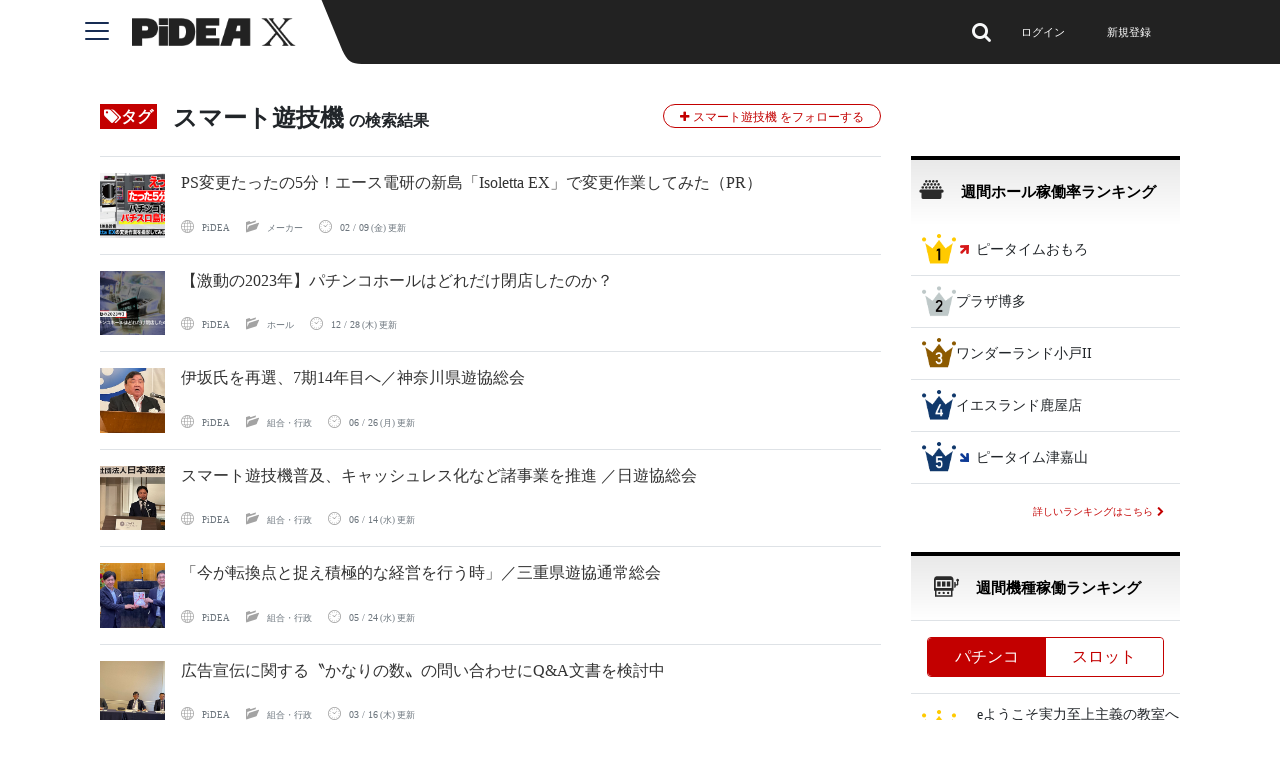

--- FILE ---
content_type: text/html; charset=utf-8
request_url: https://www.pidea.jp/tags/9206
body_size: 10272
content:
<!DOCTYPE html><html><head><title>PiDEA X - 制勝のアイデア</title><meta name="csrf-param" content="authenticity_token" />
<meta name="csrf-token" content="h23xo33VMIMuLhzSWQoZ8FONlZ4mLvNWLODBeKxPYS6NqHyodBFutnGU+R4ZRvbz8lVVtag3SwEUDA3cYeFhcQ==" /><link rel="stylesheet" media="all" href="/assets/application-31e84c4d9c735b0fa86c24d27083ebc23bd41adc11dd4aeb9ac25fb5d8d49aa9.css" data-turbolinks-track="reload" /><script data-new-script="true" type="application/ld+json">{  "@context": "http://schema.org",  "@type": "WebSite",   "name": "PiDEA X",   "url": "https://www.pidea.jp/" }</script><!--Global site tag (gtag.js) - Google Analytics--><script async="" src="https://www.googletagmanager.com/gtag/js?id=UA-140409774-1"></script><script>window.dataLayer = window.dataLayer || [];
function gtag(){dataLayer.push(arguments);}
gtag('js', new Date());

gtag('config', "UA-140409774-1");

document.addEventListener('turbolinks:load', event => {
  if (typeof gtag === 'function') {
    gtag('config', "UA-140409774-1", {
      'page_location': event.data.url
    });
  }
});

(adsbygoogle = window.adsbygoogle || []).push({
  google_ad_client: "ca-pub-6222049545846239",
  enable_page_level_ads: true
});

// Begin Mieruca Embed Code
window.__fid = window.__fid || [];__fid.push([672583563]);
(function() {
  function mieruca(){if(typeof window.__fjsld != "undefined") return; window.__fjsld = 1; var fjs = document.createElement('script'); fjs.type = 'text/javascript'; fjs.async = true; fjs.id = "fjssync"; var timestamp = new Date;fjs.src = ('https:' == document.location.protocol ? 'https' : 'http') + '://hm.mieru-ca.com/service/js/mieruca-hm.js?v='+ timestamp.getTime(); var x = document.getElementsByTagName('script')[0]; x.parentNode.insertBefore(fjs, x); };
  setTimeout(mieruca, 500); document.readyState != "complete" ? (window.attachEvent ? window.attachEvent("onload", mieruca) : window.addEventListener("load", mieruca, false)) : mieruca();
})();
// End Mieruca Embed Code</script><script src="/assets/application-a6f84b865453838bb2723a5565462ee9ab057abb3d1dc17e581081e4c8c35530.js" data-turbolinks-track="reload"></script><script src="https://platform.twitter.com/widgets.js"></script><link rel="shortcut icon" type="image/jpg" href="/assets/favicon/favicon_pidea_16-24a6aae11927338a28a03c29d3f2ec979ed4ed1cfd40f1fc83305aecfbdda8b7.jpg" sizes="16x16" /><link rel="apple-touch-icon" type="image/jpg" href="/assets/favicon/favicon_pidea_24-8b517e0d50bd700437d6dcb9c320d5d6434ce2d762e87b9d4ea00255be5a77fe.jpg" sizes="24x24" /><link rel="shortcut icon" type="image/jpg" href="/assets/favicon/favicon_pidea_32-954f6c4f64129214c8a28adcb87c11285301c22008ab1a2881b30d305d9c490d.jpg" sizes="32x32" /><link rel="apple-touch-icon" type="image/jpg" href="/assets/favicon/favicon_pidea_48-c612e2008ffc5d6d2bf3f44e33760a1ca91cdbbc95a9f753fb79cbf6c5800988.jpg" sizes="48x48" /><link rel="apple-touch-icon" type="image/jpg" href="/assets/favicon/favicon_pidea_64-fb015cb7c3c45318fc9c9c37a0cdd11c674bffe4839b6873bbb0373dfbf8d223.jpg" sizes="64x64" /><link rel="apple-touch-icon" type="image/jpg" href="/assets/favicon/favicon_pidea_152-4e7c8b8e218bb94d2fc50831022a2c81ab83795bd34e6767c467d2e852bfc21a.jpg" sizes="152x152" /><link rel="apple-touch-icon" type="image/jpg" href="/assets/favicon/favicon_pidea_192-04671ca8273ee627dd7cdc9d9ddb111c77f4dff372e169b76f7618d455fd001c.jpg" sizes="192x192" /><meta content="width=device-width, initial-scale=1, maximum-scale=1.0, user-scalable=no" name="viewport" /><meta content="IE=EmulateIE9" http-equiv="X-UA-Compatible" /><!--[if IE ]><link rel="stylesheet" media="all" href="/assets/ie/common_8_9-e3b0c44298fc1c149afbf4c8996fb92427ae41e4649b934ca495991b7852b855.css" data-turbolinks-track="reload" /><![endif]--><meta content="article" property="og:type" /><meta content="https://www.pidea.jp/assets/PIDEA-X_OGP-6a39bcb04127158caf43e1c7bb105377f1fb3deb425c62de9fbe75ad2da33b20.jpg" property="og:image" /><meta content="https://www.pidea.jp/" property="og:url" /><meta content="PiDEA X" property="og:title" /><meta content="PiDEA X - 制勝のアイデア" property="title" /><meta content="優良パチンコホールを深掘りした独自記事を発信する情報サイト「PiDEA X」。週間ホール稼働率ランキングやパチンコ・パチスロファンが楽しめるよう、業界の裏側を深掘りしています。" name="og:description" /><meta content="article" property="twitter:type" /><meta content="https://www.pidea.jp/assets/PIDEA-X_OGP-6a39bcb04127158caf43e1c7bb105377f1fb3deb425c62de9fbe75ad2da33b20.jpg" property="twitter:image" /><meta content="https://www.pidea.jp/" property="twitter:url" /><meta content="PiDEA X" property="twitter:title" /><meta content="優良パチンコホールを深掘りした独自記事を発信する情報サイト「PiDEA X」。週間ホール稼働率ランキングやパチンコ・パチスロファンが楽しめるよう、業界の裏側を深掘りしています。" name="twitter:description" /><meta content="tags" name="controller" /><meta content="show" name="action" /><script>var microadCompass = microadCompass || {};
microadCompass.queue = microadCompass.queue || [];</script><script async="" charset="UTF-8" onload="new microadCompass.AdInitializer().initialize();" src="//j.microad.net/js/compass.js" type="text/javascript"></script><meta content="index" name="robots" /></head><body class="p-0 bg-white tags controller-action-show"><script charset="UTF-8" src="https://yubinbango.github.io/yubinbango/yubinbango.js"></script><input type="hidden" name="auto_open_auth_modal" id="auto_open_auth_modal" /><nav class="navbar navbar-expand-xs navbar-dark header-page fixed-top d-flex justify-content-center"><div class="header-container d-inline-flex container"><div class="col-md-12 d-inline-flex p-0"><div class="left-col d-flex"><button aria-controls="sidebar-menu" aria-label="Menu" class="hamburger hamburger--spin icon-menu-btn text-white d-lg-flex d-none"><span class="hamburger-box"><span class="hamburger-inner"></span></span></button><div class="logo-box text-center"><a class="logo" href="/"><img src="https://www.pidea.jp/assets/icons/pidea-logo-196c87a482e3fec4bdb9b05095dcc5fe4dd3b4eadd3679993899f2efeefbd840.png" /></a></div></div><div class="right-col col"><div class="float-right"><div class="search-form mr-3 d-lg-inline d-none"><form class="form-inline d-inline pc-form words-search" action="/articles/search" accept-charset="UTF-8" method="get"><input name="utf8" type="hidden" value="&#x2713;" /><select class="custom-select mr-sm-2 search-input" multiple="multiple" name="search[]"></select><div class="d-none data-words" data-searching-words="[]"></div><div class="d-none data-trend-words" data-trend-words="[&quot;岡野陽一&quot;, &quot;how long does each semester last at keiser university&quot;, &quot;300&quot;, &quot;d&quot;, &quot;a sua modalidade e compreensao dos&quot;]"></div><button name="button" type="submit" class="btn p-0 btn-link btn-search"><i class="fa fa-search"></i></button></form></div><div class="buttons-box pr-0 text-right d-flex"><button class="show-search-form btn p-0 btn-search d-lg-none d-sm-inline"><i class="fa fa-search"></i></button><a class="btn mr-3 open-login-modal" data-toggle="modal" data-target="#loginModal" href="/auth/login">ログイン</a><a class="btn mr-3 open-login-modal" data-toggle="modal" data-target="#loginModal" data-type="register" href="/auth/login">新規登録</a><button aria-controls="sidebar-menu" aria-label="Menu" class="hamburger h-100 ml-2 hamburger--spin icon-menu-btn text-white d-lg-none d-flex"><span class="hamburger-box"><span class="hamburger-inner"></span></span></button></div></div></div></div></div><div class="w-100 d-lg-none d-inline-flex bg-white"><form class="form-inline sm-form words-search" id="search-form" action="/articles/search" accept-charset="UTF-8" method="get"><input name="utf8" type="hidden" value="&#x2713;" /><select multiple="multiple" name="search[]"></select><div class="d-none data-words" data-words="[]"></div></form></div></nav><div aria-hidden="true" class="modal fade" id="loginModal" role="dialog"><div class="modal-dialog modal-dialog-centered"><div class="modal-content py-2 px-3"><div class="modal-body"><button aria-label="Close" class="close" data-dismiss="modal" type="button"><span aria-hidden="true">&times;</span></button><div id="login-form"><div class="user-form"><div class="text-md-center"><div style="font-size: 28px;"><strong>ログイン</strong></div><p class="m-0 pb-2 pt-md-2 font-size-14">アカウントをお持ちでない方は<u><a class="text-danger go-to-create" switch-form-mode="" href="#">新規登録</a></u>へ</p></div><div class="row pt-3 pb-2 btn-input-big-height"><div class="col-md-6 pr-md-1"><a class="btn btn-block btn-facebook text-white py-2" href="/auth/auth/facebook"><i class="fa fa-facebook-f float-left"></i>Facebook</a></div><div class="col-md-6 pl-md-1 mt-2 mt-2 mt-md-0"><a class="btn btn-block btn-twitter text-white py-2" href="/auth/auth/twitter"><i class="fa fa-twitter float-left"></i>Twitter</a></div></div><div class="row pb-3"><div class="col-md-6 pr-md-1"><a class="btn btn-block btn-google text-white py-2" href="/auth/auth/google_oauth2"><i class="fa fa-google float-left"></i>Google</a></div><div class="col-md-6 pl-md-1 mt-2 mt-md-0"><a class="btn btn-block btn-line text-white py-2" href="/auth/auth/line"><img class="fa float-left line-logo" src="/assets/line-logo-4da44abe1542f1b0e6d1f564ce561a6c528c0ac01c824e29b889e39710a243fb.png" />LINE</a></div></div><div class="line-space mb-3"><span class="font-size-14">または</span></div><form class="mt-3" id="new_user" data-type="json" action="/auth/login" accept-charset="UTF-8" data-remote="true" method="post"><input name="utf8" type="hidden" value="&#x2713;" /><input autofocus="autofocus" autocomplete="email" placeholder="登録したメールアドレス" class="big-height form-control py-2" type="email" name="user[email]" id="user_email" /><input autocomplete="current-password" placeholder="パスワード" class="big-height form-control mt-3 py-2" type="password" name="user[password]" id="user_password" /><div class="form-check mt-2"><input name="user[remember_me]" type="hidden" value="0" /><input class="form-check-input" type="checkbox" value="1" name="user[remember_me]" id="user_remember_me" /><label class="form-check-label" for="user_remember_me">ログインを記憶する</label></div><u><a class="mt-3 text-left d-block text-danger font-size-14" href="/auth/secret/new">パスワードをお忘れの方はこちら</a></u><div id="errorMessages"></div><div class="mt-4"><input type="submit" name="commit" value="ログイン" class="big-height btn btn-red btn-block text-white py-2" data-disable-with="ログイン" /></div><div class="d-none" id="errorMessagesTemp"><div class="my-3 alert alert-danger alert-dismissible fade show" role="alert"><span class="error-content"></span><button aria-label="Close" class="close" data-dismiss="alert" type="button"><span aria-hidden="true">&times;</span></button></div></div></form></div></div><div class="d-none" id="registration-form"><div class="user-form btn-input-big-height"><div class="text-md-center"><div style="font-size: 28px;"><strong>新規会員登録</strong></div><p class="m-0 pb-2 pt-md-2 font-size-14">アカウントをお持ちの方は<u><a class="text-danger go-to-login" switch-form-mode="" href="#">ログイン</a></u>へ</p></div><div class="row pt-3 pb-2 btn-input-big-height"><div class="col-md-6 pr-md-1"><a class="btn btn-block btn-facebook text-white py-2" href="/auth/auth/facebook"><i class="fa fa-facebook-f float-left"></i>Facebookと連携</a></div><div class="col-md-6 pl-md-1 mt-2 mt-2 mt-md-0"><a class="btn btn-block btn-twitter text-white py-2" href="/auth/auth/twitter"><i class="fa fa-twitter float-left"></i>Twitterと連携</a></div></div><div class="row pb-3"><div class="col-md-6 pr-md-1"><a class="btn btn-block btn-google text-white py-2" href="/auth/auth/google_oauth2"><i class="fa fa-google float-left"></i>Google</a></div><div class="col-md-6 pl-md-1 mt-2 mt-md-0"><a class="btn btn-block btn-line text-white py-2" href="/auth/auth/line"><img class="fa float-left line-logo" src="/assets/line-logo-4da44abe1542f1b0e6d1f564ce561a6c528c0ac01c824e29b889e39710a243fb.png" />LINE</a></div></div><div class="line-space mb-3"><span class="font-size-14">または</span></div><form class="mt-3" id="registration-form" data-type="json" action="/auth/register" accept-charset="UTF-8" data-remote="true" method="post"><input name="utf8" type="hidden" value="&#x2713;" /><input autofocus="autofocus" autocomplete="email" placeholder="メールアドレス" id="registration-email" class="big-height form-control py-2" type="email" name="user[email]" /><input autocomplete="current-password" placeholder="パスワード" id="registration-password" class="big-height form-control mt-3 py-2" type="password" name="user[password]" /><div id="registrationErrorMessages"></div><div class="mt-4"><input type="submit" name="commit" value="新規会員登録" class="big-height btn btn-red btn-block text-white py-2" data-disable-with="新規会員登録" /></div><p class="text-muted mt-3 font-size-14 mb-0">利用開始をもって<u><a class="text-muted" href="/use">利用規約</a></u>と<u><a class="text-muted" href="/privacy_policy">個人情報保護方針</a></u>に同意したものと みなします。</p></form></div></div></div></div></div></div><div class="menu d-none" id="sidebar-menu"><button aria-controls="sidebar-menu" aria-label="Menu" class="hamburger-menu hamburger hamburger--spin icon-menu-btn is-active text-white d-inline d-sm-none"><span class="hamburger-box"><span class="hamburger-inner"></span></span></button><div class="main-menu"><div class="login-menu-item" data-target="#loginModal" data-toggle="modal"><a href="/auth/login">ログイン</a></div><span class="text-item menu-item timeline">タイムライン</span><div id="category-level-news"><div class="menu-item collapsed" data-toggle="collapse" href="#category-level-news-item">ニュース<i class="fa fa-angle-right"></i></div><ul class="list-group collapse" id="category-level-news-item"><li><a class="nav-link sub-menu-item" href="/articles?category=%E6%A9%9F%E7%A8%AE">機種</a></li><li><a class="nav-link sub-menu-item" href="/articles?category=%E3%83%9B%E3%83%BC%E3%83%AB">ホール</a></li><li><a class="nav-link sub-menu-item" href="/articles?category=%E3%82%B3%E3%83%A9%E3%83%A0">コラム</a></li><li><a class="nav-link sub-menu-item" href="/articles?category=%E9%80%A3%E8%BC%89">連載</a></li><li><a class="nav-link sub-menu-item" href="/articles?category=%E3%81%9D%E3%81%AE%E4%BB%96">その他</a></li></ul></div><div id="machine-hall-ranking"><div class="menu-item collapsed" data-toggle="collapse" href="#machine-hall-ranking-item">稼働ランキング<i class="fa fa-angle-right"></i></div><ul class="list-group collapse" id="machine-hall-ranking-item"><li><a class="sub-menu-item btn btn-default" href="/special-ep">週間ホール稼働率ランキング</a></li><li><a class="sub-menu-item btn btn-default" href="/machine-ranking">週間機種稼働ランキング</a></li></ul><a class="menu-item" href="/events?sort_mode=event_date">イベント/セミナー</a></div><span access-ranking-scroll="" class="menu-item">アクセスランキング</span></div><div class="main-menu"><a class="menu-item" href="/calendar">業界カレンダー</a><a class="menu-item" href="/pidea">PiDEA バックナンバー</a><a class="menu-item" href="/inquiry">お問い合わせ</a><a class="menu-item" href="/company">会社概要</a></div><div class="image-bottom"><img src="/assets/pidea-logo-footer-95cfff5ffb4ac4468ddfa65e81b0c7e04f1b03b44125235adce4bb39c58ec41f.png" /></div></div><main><div id="tag"><div class="row-col-md-m0-p0" id="article-index-page"><div class="container container-sm-fluid"><div class="row-col-md-m0-p0"><div class="row"><div class="col"><div class="mb-4 px-sm-15 d-md-block"><div class="mt-auto mb-3"><span class="highlight"><i class="fa fa-tags"></i>タグ</span><span class="word-list">スマート遊技機</span><span class="sub-title">の検索結果</span><div class="modal fade pr-0" data-confirm-dialog-modal="" role="dialog" tabindex="-1"><div class="modal-dialog modal-dialog-centered" role="document"><div class="modal-content"><div class="modal-header" style="border-style: none"><h5 class="modal-title w-100 text-center" style="margin-right: -1em"></h5><button aria-label="Close" class="close" data-dismiss="modal" type="button"><span aria-hidden="true">&times;</span></button></div><div class="container"><div class="row pt-2 pb-2"><div class="col-xs-12 col-md-6 mt-2"><button class="btn btn-danger w-100" data-confirm-yes="" type="button">はい</button></div><div class="col-xs-12 col-md-6 mt-2"><button class="btn btn-secondary w-100" data-dismiss="modal" type="button">キャンセル</button></div></div></div></div></div></div><button class="pull-right btn btn-follow" data-notice="ログインが必要です。" data-require-login="" type="button"><span class="add-icon"><i class="fa fa-plus"></i></span><span>スマート遊技機 をフォローする</span></button></div></div></div><div class="col-sm-12 right-column p-0"></div></div><hr class="d-lg-none" /><div class="row"><div class="col"><div class="article-md border-top py-3"><div class="d-flex"><img class="img-thumbnail" alt="article image" src="/uploads/asset/file/11840/ban_3-2_%E3%83%AA%E3%82%BD%E3%82%99%E3%83%AC%E3%83%83%E3%82%BF.jpg" /><div class="media-body d-flex flex-column align-content-stretch ml-3 position-relative"><h6 class="title col pl-0"><a style="-webkit-box-orient: vertical;" href="/articles/1706609540">PS変更たったの5分！エース電研の新島「Isoletta EX」で変更作業してみた（PR）</a></h6><div class="info pl-0 text-muted"><span class="mr-3"><img class="mr-1 mr-md-2 article-svg-icon" src="/assets/icons/svg/crawling-9b32ef26abc3b39ebc5e37bae7687e68bb300bf42d706f75f151c887b337493f.svg" /><a class="text-muted" href="/articles/1706609540">PiDEA</a></span><span class="mr-3"><img class="mr-2 article-svg-icon" src="/assets/icons/svg/file-342d6dbde2195ca0ddbcc0b9ce585b788ef54f9487f9bf603468b55426478064.svg" /><a class="tag-link text-muted" href="/articles?category=%E3%83%A1%E3%83%BC%E3%82%AB%E3%83%BC">メーカー</a></span><span class="time"><img class="mr-1 mr-md-2 article-svg-icon" src="/assets/icons/svg/clock-f2fe7c59f8b5ddc2b08e3ece38d6e05fbcf29c91dfddc5b91d84f42c2d8d7bff.svg" /><span class='number'>02 / 09</span> (金) 更新</span><span class="comment-count d-none"><img class="mr-2 article-svg-icon" src="/assets/icons/svg/pencil-9be414da2aea550966355945fd65bba1a11241c8b028d7509cc85aa1ca705600.svg" /><span class="number">0</span></span></div></div></div></div><div class="article-md border-top py-3"><div class="d-flex"><img class="img-thumbnail" alt="article image" src="/uploads/asset/file/11680/heiten.jpg" /><div class="media-body d-flex flex-column align-content-stretch ml-3 position-relative"><h6 class="title col pl-0"><a style="-webkit-box-orient: vertical;" href="/articles/1703750380">【激動の2023年】パチンコホールはどれだけ閉店したのか？</a></h6><div class="info pl-0 text-muted"><span class="mr-3"><img class="mr-1 mr-md-2 article-svg-icon" src="/assets/icons/svg/crawling-9b32ef26abc3b39ebc5e37bae7687e68bb300bf42d706f75f151c887b337493f.svg" /><a class="text-muted" href="/articles/1703750380">PiDEA</a></span><span class="mr-3"><img class="mr-2 article-svg-icon" src="/assets/icons/svg/file-342d6dbde2195ca0ddbcc0b9ce585b788ef54f9487f9bf603468b55426478064.svg" /><a class="tag-link text-muted" href="/articles?category=%E3%83%9B%E3%83%BC%E3%83%AB">ホール</a></span><span class="time"><img class="mr-1 mr-md-2 article-svg-icon" src="/assets/icons/svg/clock-f2fe7c59f8b5ddc2b08e3ece38d6e05fbcf29c91dfddc5b91d84f42c2d8d7bff.svg" /><span class='number'>12 / 28</span> (木) 更新</span><span class="comment-count d-none"><img class="mr-2 article-svg-icon" src="/assets/icons/svg/pencil-9be414da2aea550966355945fd65bba1a11241c8b028d7509cc85aa1ca705600.svg" /><span class="number">0</span></span></div></div></div></div><div class="article-md border-top py-3"><div class="d-flex"><img class="img-thumbnail" alt="article image" src="/uploads/asset/file/10928/isaka.jpg" /><div class="media-body d-flex flex-column align-content-stretch ml-3 position-relative"><h6 class="title col pl-0"><a style="-webkit-box-orient: vertical;" href="/articles/1687753499">伊坂氏を再選、7期14年目へ／神奈川県遊協総会</a></h6><div class="info pl-0 text-muted"><span class="mr-3"><img class="mr-1 mr-md-2 article-svg-icon" src="/assets/icons/svg/crawling-9b32ef26abc3b39ebc5e37bae7687e68bb300bf42d706f75f151c887b337493f.svg" /><a class="text-muted" href="/articles/1687753499">PiDEA</a></span><span class="mr-3"><img class="mr-2 article-svg-icon" src="/assets/icons/svg/file-342d6dbde2195ca0ddbcc0b9ce585b788ef54f9487f9bf603468b55426478064.svg" /><a class="tag-link text-muted" href="/articles?category=%E7%B5%84%E5%90%88%E3%83%BB%E8%A1%8C%E6%94%BF">組合・行政</a></span><span class="time"><img class="mr-1 mr-md-2 article-svg-icon" src="/assets/icons/svg/clock-f2fe7c59f8b5ddc2b08e3ece38d6e05fbcf29c91dfddc5b91d84f42c2d8d7bff.svg" /><span class='number'>06 / 26</span> (月) 更新</span><span class="comment-count d-none"><img class="mr-2 article-svg-icon" src="/assets/icons/svg/pencil-9be414da2aea550966355945fd65bba1a11241c8b028d7509cc85aa1ca705600.svg" /><span class="number">0</span></span></div></div></div></div><div class="article-md border-top py-3"><div class="d-flex"><img class="img-thumbnail" alt="article image" src="/uploads/asset/file/10899/nisi2.jpg" /><div class="media-body d-flex flex-column align-content-stretch ml-3 position-relative"><h6 class="title col pl-0"><a style="-webkit-box-orient: vertical;" href="/articles/1686729852">スマート遊技機普及、キャッシュレス化など諸事業を推進 ／日遊協総会</a></h6><div class="info pl-0 text-muted"><span class="mr-3"><img class="mr-1 mr-md-2 article-svg-icon" src="/assets/icons/svg/crawling-9b32ef26abc3b39ebc5e37bae7687e68bb300bf42d706f75f151c887b337493f.svg" /><a class="text-muted" href="/articles/1686729852">PiDEA</a></span><span class="mr-3"><img class="mr-2 article-svg-icon" src="/assets/icons/svg/file-342d6dbde2195ca0ddbcc0b9ce585b788ef54f9487f9bf603468b55426478064.svg" /><a class="tag-link text-muted" href="/articles?category=%E7%B5%84%E5%90%88%E3%83%BB%E8%A1%8C%E6%94%BF">組合・行政</a></span><span class="time"><img class="mr-1 mr-md-2 article-svg-icon" src="/assets/icons/svg/clock-f2fe7c59f8b5ddc2b08e3ece38d6e05fbcf29c91dfddc5b91d84f42c2d8d7bff.svg" /><span class='number'>06 / 14</span> (水) 更新</span><span class="comment-count d-none"><img class="mr-2 article-svg-icon" src="/assets/icons/svg/pencil-9be414da2aea550966355945fd65bba1a11241c8b028d7509cc85aa1ca705600.svg" /><span class="number">0</span></span></div></div></div></div><div class="article-md border-top py-3"><div class="d-flex"><img class="img-thumbnail" alt="article image" src="/uploads/asset/file/10827/gonda.jpg" /><div class="media-body d-flex flex-column align-content-stretch ml-3 position-relative"><h6 class="title col pl-0"><a style="-webkit-box-orient: vertical;" href="/articles/1684910757">「今が転換点と捉え積極的な経営を行う時」／三重県遊協通常総会</a></h6><div class="info pl-0 text-muted"><span class="mr-3"><img class="mr-1 mr-md-2 article-svg-icon" src="/assets/icons/svg/crawling-9b32ef26abc3b39ebc5e37bae7687e68bb300bf42d706f75f151c887b337493f.svg" /><a class="text-muted" href="/articles/1684910757">PiDEA</a></span><span class="mr-3"><img class="mr-2 article-svg-icon" src="/assets/icons/svg/file-342d6dbde2195ca0ddbcc0b9ce585b788ef54f9487f9bf603468b55426478064.svg" /><a class="tag-link text-muted" href="/articles?category=%E7%B5%84%E5%90%88%E3%83%BB%E8%A1%8C%E6%94%BF">組合・行政</a></span><span class="time"><img class="mr-1 mr-md-2 article-svg-icon" src="/assets/icons/svg/clock-f2fe7c59f8b5ddc2b08e3ece38d6e05fbcf29c91dfddc5b91d84f42c2d8d7bff.svg" /><span class='number'>05 / 24</span> (水) 更新</span><span class="comment-count d-none"><img class="mr-2 article-svg-icon" src="/assets/icons/svg/pencil-9be414da2aea550966355945fd65bba1a11241c8b028d7509cc85aa1ca705600.svg" /><span class="number">0</span></span></div></div></div></div><div class="article-md border-top py-3"><div class="d-flex"><img class="img-thumbnail" alt="article image" src="/uploads/asset/file/10622/zen.jpg" /><div class="media-body d-flex flex-column align-content-stretch ml-3 position-relative"><h6 class="title col pl-0"><a style="-webkit-box-orient: vertical;" href="/articles/1678935833">広告宣伝に関する〝かなりの数〟の問い合わせにQ&amp;A文書を検討中</a></h6><div class="info pl-0 text-muted"><span class="mr-3"><img class="mr-1 mr-md-2 article-svg-icon" src="/assets/icons/svg/crawling-9b32ef26abc3b39ebc5e37bae7687e68bb300bf42d706f75f151c887b337493f.svg" /><a class="text-muted" href="/articles/1678935833">PiDEA</a></span><span class="mr-3"><img class="mr-2 article-svg-icon" src="/assets/icons/svg/file-342d6dbde2195ca0ddbcc0b9ce585b788ef54f9487f9bf603468b55426478064.svg" /><a class="tag-link text-muted" href="/articles?category=%E7%B5%84%E5%90%88%E3%83%BB%E8%A1%8C%E6%94%BF">組合・行政</a></span><span class="time"><img class="mr-1 mr-md-2 article-svg-icon" src="/assets/icons/svg/clock-f2fe7c59f8b5ddc2b08e3ece38d6e05fbcf29c91dfddc5b91d84f42c2d8d7bff.svg" /><span class='number'>03 / 16</span> (木) 更新</span><span class="comment-count d-none"><img class="mr-2 article-svg-icon" src="/assets/icons/svg/pencil-9be414da2aea550966355945fd65bba1a11241c8b028d7509cc85aa1ca705600.svg" /><span class="number">0</span></span></div></div></div></div><div class="article-md border-top py-3"><div class="d-flex"><img class="img-thumbnail" alt="article image" src="/uploads/asset/file/10609/kaga.jpg" /><div class="media-body d-flex flex-column align-content-stretch ml-3 position-relative"><h6 class="title col pl-0"><a style="-webkit-box-orient: vertical;" href="/articles/1678753884">スマート遊技機と専用ユニットそれぞれの供給台数には大きな格差</a></h6><div class="info pl-0 text-muted"><span class="mr-3"><img class="mr-1 mr-md-2 article-svg-icon" src="/assets/icons/svg/crawling-9b32ef26abc3b39ebc5e37bae7687e68bb300bf42d706f75f151c887b337493f.svg" /><a class="text-muted" href="/articles/1678753884">PiDEA</a></span><span class="time"><img class="mr-1 mr-md-2 article-svg-icon" src="/assets/icons/svg/clock-f2fe7c59f8b5ddc2b08e3ece38d6e05fbcf29c91dfddc5b91d84f42c2d8d7bff.svg" /><span class='number'>03 / 14</span> (火) 更新</span><span class="comment-count d-none"><img class="mr-2 article-svg-icon" src="/assets/icons/svg/pencil-9be414da2aea550966355945fd65bba1a11241c8b028d7509cc85aa1ca705600.svg" /><span class="number">0</span></span></div></div></div></div><div class="article-md border-top py-3"><div class="d-flex"><img class="img-thumbnail" alt="article image" src="/uploads/asset/file/10407/%E3%83%AD%E3%82%B3%E3%82%99_%E4%BA%AC%E6%A5%BD%E3%82%B5%E3%83%BC%E3%82%AD%E3%83%83%E3%83%88.jpg" /><div class="media-body d-flex flex-column align-content-stretch ml-3 position-relative"><h6 class="title col pl-0"><a style="-webkit-box-orient: vertical;" href="/articles/1673353655">［特別インタビュー］株式会社京楽 代表取締役社長・矢部伸一郎氏「ホールが地域に愛される存在に」を 支援する総合商社へ</a></h6><div class="info pl-0 text-muted"><span class="mr-3"><img class="mr-1 mr-md-2 article-svg-icon" src="/assets/icons/svg/crawling-9b32ef26abc3b39ebc5e37bae7687e68bb300bf42d706f75f151c887b337493f.svg" /><a class="text-muted" href="/articles/1673353655">PiDEA</a></span><span class="time"><img class="mr-1 mr-md-2 article-svg-icon" src="/assets/icons/svg/clock-f2fe7c59f8b5ddc2b08e3ece38d6e05fbcf29c91dfddc5b91d84f42c2d8d7bff.svg" /><span class='number'>01 / 16</span> (月) 更新</span><span class="comment-count d-none"><img class="mr-2 article-svg-icon" src="/assets/icons/svg/pencil-9be414da2aea550966355945fd65bba1a11241c8b028d7509cc85aa1ca705600.svg" /><span class="number">0</span></span></div></div></div></div><div class="article-md border-top py-3"><div class="d-flex"><img class="img-thumbnail" alt="article image" src="/uploads/asset/file/10325/nichi2.jpg" /><div class="media-body d-flex flex-column align-content-stretch ml-3 position-relative"><h6 class="title col pl-0"><a style="-webkit-box-orient: vertical;" href="/articles/1669341995">来週からのスマスロ設置で「明るい兆し」と西村会長</a></h6><div class="info pl-0 text-muted"><span class="mr-3"><img class="mr-1 mr-md-2 article-svg-icon" src="/assets/icons/svg/crawling-9b32ef26abc3b39ebc5e37bae7687e68bb300bf42d706f75f151c887b337493f.svg" /><a class="text-muted" href="/articles/1669341995">PiDEA</a></span><span class="mr-3"><img class="mr-2 article-svg-icon" src="/assets/icons/svg/file-342d6dbde2195ca0ddbcc0b9ce585b788ef54f9487f9bf603468b55426478064.svg" /><a class="tag-link text-muted" href="/articles?category=%E7%B5%84%E5%90%88%E3%83%BB%E8%A1%8C%E6%94%BF">組合・行政</a></span><span class="time"><img class="mr-1 mr-md-2 article-svg-icon" src="/assets/icons/svg/clock-f2fe7c59f8b5ddc2b08e3ece38d6e05fbcf29c91dfddc5b91d84f42c2d8d7bff.svg" /><span class='number'>11 / 18</span> (金) 更新</span><span class="comment-count d-none"><img class="mr-2 article-svg-icon" src="/assets/icons/svg/pencil-9be414da2aea550966355945fd65bba1a11241c8b028d7509cc85aa1ca705600.svg" /><span class="number">0</span></span></div></div></div></div><div class="article-md border-top py-3"><div class="d-flex"><img class="img-thumbnail" alt="article image" src="/uploads/asset/file/9788/suma.jpg" /><div class="media-body d-flex flex-column align-content-stretch ml-3 position-relative"><h6 class="title col pl-0"><a style="-webkit-box-orient: vertical;" href="/articles/1655452026">スマート遊技機は「最小限のコスト負担で」／ホール4団体が要望書</a></h6><div class="info pl-0 text-muted"><span class="mr-3"><img class="mr-1 mr-md-2 article-svg-icon" src="/assets/icons/svg/crawling-9b32ef26abc3b39ebc5e37bae7687e68bb300bf42d706f75f151c887b337493f.svg" /><a class="text-muted" href="/articles/1655452026">PiDEA</a></span><span class="mr-3"><img class="mr-2 article-svg-icon" src="/assets/icons/svg/file-342d6dbde2195ca0ddbcc0b9ce585b788ef54f9487f9bf603468b55426478064.svg" /><a class="tag-link text-muted" href="/articles?category=%E7%B5%84%E5%90%88%E3%83%BB%E8%A1%8C%E6%94%BF">組合・行政</a></span><span class="time"><img class="mr-1 mr-md-2 article-svg-icon" src="/assets/icons/svg/clock-f2fe7c59f8b5ddc2b08e3ece38d6e05fbcf29c91dfddc5b91d84f42c2d8d7bff.svg" /><span class='number'>06 / 17</span> (金) 更新</span><span class="comment-count d-none"><img class="mr-2 article-svg-icon" src="/assets/icons/svg/pencil-9be414da2aea550966355945fd65bba1a11241c8b028d7509cc85aa1ca705600.svg" /><span class="number">0</span></span></div></div></div></div><div class="article-md border-top py-3"><div class="d-flex"><img class="img-thumbnail" alt="article image" src="/uploads/asset/file/9761/kane.jpg" /><div class="media-body d-flex flex-column align-content-stretch ml-3 position-relative"><h6 class="title col pl-0"><a style="-webkit-box-orient: vertical;" href="/articles/1655255359">スマスロの販売は11月から来年3月ごろまでに10万台以上15万台未満／日電協総会</a></h6><div class="info pl-0 text-muted"><span class="mr-3"><img class="mr-1 mr-md-2 article-svg-icon" src="/assets/icons/svg/crawling-9b32ef26abc3b39ebc5e37bae7687e68bb300bf42d706f75f151c887b337493f.svg" /><a class="text-muted" href="/articles/1655255359">PiDEA</a></span><span class="mr-3"><img class="mr-2 article-svg-icon" src="/assets/icons/svg/file-342d6dbde2195ca0ddbcc0b9ce585b788ef54f9487f9bf603468b55426478064.svg" /><a class="tag-link text-muted" href="/articles?category=%E7%B5%84%E5%90%88%E3%83%BB%E8%A1%8C%E6%94%BF">組合・行政</a></span><span class="time"><img class="mr-1 mr-md-2 article-svg-icon" src="/assets/icons/svg/clock-f2fe7c59f8b5ddc2b08e3ece38d6e05fbcf29c91dfddc5b91d84f42c2d8d7bff.svg" /><span class='number'>06 / 15</span> (水) 更新</span><span class="comment-count d-none"><img class="mr-2 article-svg-icon" src="/assets/icons/svg/pencil-9be414da2aea550966355945fd65bba1a11241c8b028d7509cc85aa1ca705600.svg" /><span class="number">0</span></span></div></div></div></div><div class="article-md border-top py-3"><div class="d-flex"><img class="img-thumbnail" alt="article image" src="/uploads/asset/file/9724/ni.jpg" /><div class="media-body d-flex flex-column align-content-stretch ml-3 position-relative"><h6 class="title col pl-0"><a style="-webkit-box-orient: vertical;" href="/articles/1654223286">スマート遊技機やコマーシャル活動を推進／日工組総会</a></h6><div class="info pl-0 text-muted"><span class="mr-3"><img class="mr-1 mr-md-2 article-svg-icon" src="/assets/icons/svg/crawling-9b32ef26abc3b39ebc5e37bae7687e68bb300bf42d706f75f151c887b337493f.svg" /><a class="text-muted" href="/articles/1654223286">PiDEA</a></span><span class="mr-3"><img class="mr-2 article-svg-icon" src="/assets/icons/svg/file-342d6dbde2195ca0ddbcc0b9ce585b788ef54f9487f9bf603468b55426478064.svg" /><a class="tag-link text-muted" href="/articles?category=%E7%B5%84%E5%90%88%E3%83%BB%E8%A1%8C%E6%94%BF">組合・行政</a></span><span class="time"><img class="mr-1 mr-md-2 article-svg-icon" src="/assets/icons/svg/clock-f2fe7c59f8b5ddc2b08e3ece38d6e05fbcf29c91dfddc5b91d84f42c2d8d7bff.svg" /><span class='number'>06 / 03</span> (金) 更新</span><span class="comment-count d-none"><img class="mr-2 article-svg-icon" src="/assets/icons/svg/pencil-9be414da2aea550966355945fd65bba1a11241c8b028d7509cc85aa1ca705600.svg" /><span class="number">0</span></span></div></div></div></div><div class="row theme-list-article"></div></div><div class="col-sm-12 right-column px-sm-15"><div class="widget-item hall-ranking bg-white mb-15"><div class="menu-title px-3"><span>週間ホール稼働率ランキング</span></div><div class="content font-size-14"><div class="item-wrapper-widget border-bottom"><div class="rank-icon-area"><img class="img-rank-widget" src="/assets/N1-17bcf2127ea952a69344f7e07f25e31916cc3a7f304ed87ee84258f6fb0493ee.png" /><img class="img-rank-arrow updown-narrow-icon-widget" src="/assets/UP-9124ac8702292fb549e881dec99feed86e1bf6476391985abfbb7caac0ee80ae.png" /></div><div class="rank-body-area"><div class="media"><div class="media-body"><span>ピータイムおもろ</span></div></div></div></div><div class="item-wrapper-widget border-bottom"><div class="rank-icon-area"><img class="img-rank-widget" src="/assets/N2-1d48a9963d9b7802fa68a072519ff2a109a153051eb3f4f15f199393dcda88ce.png" /></div><div class="rank-body-area"><div class="media"><div class="media-body"><span>プラザ博多</span></div></div></div></div><div class="item-wrapper-widget border-bottom"><div class="rank-icon-area"><img class="img-rank-widget" src="/assets/N3-f0e400d3128e8aff33e836badaf2eb23669cf91510f740e753241647ffdccbe2.png" /></div><div class="rank-body-area"><div class="media"><div class="media-body"><span>ワンダーランド小戸II</span></div></div></div></div><div class="item-wrapper-widget border-bottom"><div class="rank-icon-area"><img class="img-rank-widget" src="/assets/N4-733d51ae2f7ca478af8d3f3bc3a689ce023529d090f7953a1bb3cbdcd96b729e.png" /></div><div class="rank-body-area"><div class="media"><div class="media-body"><span>イエスランド鹿屋店</span></div></div></div></div><div class="item-wrapper-widget border-bottom"><div class="rank-icon-area"><img class="img-rank-widget" src="/assets/N5-6a3c8c53be903065eab0fe68ba45cf0f68bb6e90d583570352923542f4cd30a7.png" /><img class="img-rank-arrow updown-narrow-icon-widget" src="/assets/Down-e3ddc77b6d6361fb95cd2e88937a5a7c95c28f7289155dafc213d8a0dd30eb25.png" /></div><div class="rank-body-area"><div class="media"><div class="media-body"><span>ピータイム津嘉山</span></div></div></div></div><div class="media p-3 border-bottom"><div class="media-body text-right"><a class="link-more" href="/special-ep"><span class="pr-1">詳しいランキングはこちら</span><span class="fa fa-chevron-right"></span></a></div></div></div></div><div class="widget-item machine-ranking bg-white swicher-ranking-widget mb-15"><div class="menu-title px-3"><span>週間機種稼働ランキング</span></div><div class="content font-size-14"><div class="media p-3 border-bottom switch-tabs border-top"><div class="media-body"><div class="btn-group btn-block" role="group"><button class="btn btn-default btn-pachinko active" data-tab-id="js-pachinko-list" data-tab-type="pachinko" type="button">パチンコ</button><button class="btn btn-default btn-slot" data-tab-id="js-slot-list" data-tab-type="slot" type="button">スロット</button></div></div></div><div id="js-pachinko-list"><div class="item-wrapper-widget border-bottom"><div class="rank-icon-area"><img class="img-rank-widget" src="/assets/N1-17bcf2127ea952a69344f7e07f25e31916cc3a7f304ed87ee84258f6fb0493ee.png" /><img class="img-rank-arrow" src="/assets/New-fe0602c79ac548106a55171ea415b4a0dd4ed30ba8cde3f0c65abeb2680c501b.png" /></div><div class="rank-body-area"><div class="media-body"><span>eようこそ実力至上主義の教室へMA</span></div></div></div><div class="item-wrapper-widget border-bottom"><div class="rank-icon-area"><img class="img-rank-widget" src="/assets/N2-1d48a9963d9b7802fa68a072519ff2a109a153051eb3f4f15f199393dcda88ce.png" /><img class="img-rank-arrow updown-narrow-icon-widget" src="/assets/Down-e3ddc77b6d6361fb95cd2e88937a5a7c95c28f7289155dafc213d8a0dd30eb25.png" /></div><div class="rank-body-area"><div class="media-body"><span>e新世紀エヴァンゲリオン17 はじまりの記憶R</span></div></div></div><div class="item-wrapper-widget border-bottom"><div class="rank-icon-area"><img class="img-rank-widget" src="/assets/N3-f0e400d3128e8aff33e836badaf2eb23669cf91510f740e753241647ffdccbe2.png" /><img class="img-rank-arrow" src="/assets/New-fe0602c79ac548106a55171ea415b4a0dd4ed30ba8cde3f0c65abeb2680c501b.png" /></div><div class="rank-body-area"><div class="media-body"><span>e／吉宗極乗3000ver／L06</span></div></div></div><div class="item-wrapper-widget border-bottom"><div class="rank-icon-area"><img class="img-rank-widget" src="/assets/N4-733d51ae2f7ca478af8d3f3bc3a689ce023529d090f7953a1bb3cbdcd96b729e.png" /><img class="img-rank-arrow" src="/assets/New-fe0602c79ac548106a55171ea415b4a0dd4ed30ba8cde3f0c65abeb2680c501b.png" /></div><div class="rank-body-area"><div class="media-body"><span>eゴジラ対エヴァンゲリオン2 TR(299ver)</span></div></div></div><div class="item-wrapper-widget border-bottom"><div class="rank-icon-area"><img class="img-rank-widget" src="/assets/N5-6a3c8c53be903065eab0fe68ba45cf0f68bb6e90d583570352923542f4cd30a7.png" /><img class="img-rank-arrow" src="/assets/New-fe0602c79ac548106a55171ea415b4a0dd4ed30ba8cde3f0c65abeb2680c501b.png" /></div><div class="rank-body-area"><div class="media-body"><span>eソードアート・オンライン 閃光の軌跡 99Ver.K1</span></div></div></div></div><div class="d-none" id="js-slot-list"><div class="item-wrapper-widget border-bottom"><div class="rank-icon-area"><img class="img-rank-widget" src="/assets/N1-17bcf2127ea952a69344f7e07f25e31916cc3a7f304ed87ee84258f6fb0493ee.png" /><img class="img-rank-arrow" src="/assets/New-fe0602c79ac548106a55171ea415b4a0dd4ed30ba8cde3f0c65abeb2680c501b.png" /></div><div class="rank-body-area"><div class="media-body"><span>L北斗の拳 転生の章2</span></div></div></div><div class="item-wrapper-widget border-bottom"><div class="rank-icon-area"><img class="img-rank-widget" src="/assets/N2-1d48a9963d9b7802fa68a072519ff2a109a153051eb3f4f15f199393dcda88ce.png" /><img class="img-rank-arrow" src="/assets/New-fe0602c79ac548106a55171ea415b4a0dd4ed30ba8cde3f0c65abeb2680c501b.png" /></div><div class="rank-body-area"><div class="media-body"><span>L鉄拳6</span></div></div></div><div class="item-wrapper-widget border-bottom"><div class="rank-icon-area"><img class="img-rank-widget" src="/assets/N3-f0e400d3128e8aff33e836badaf2eb23669cf91510f740e753241647ffdccbe2.png" /><img class="img-rank-arrow updown-narrow-icon-widget" src="/assets/Down-e3ddc77b6d6361fb95cd2e88937a5a7c95c28f7289155dafc213d8a0dd30eb25.png" /></div><div class="rank-body-area"><div class="media-body"><span>L化物語</span></div></div></div><div class="item-wrapper-widget border-bottom"><div class="rank-icon-area"><img class="img-rank-widget" src="/assets/N4-733d51ae2f7ca478af8d3f3bc3a689ce023529d090f7953a1bb3cbdcd96b729e.png" /><img class="img-rank-arrow" src="/assets/New-fe0602c79ac548106a55171ea415b4a0dd4ed30ba8cde3f0c65abeb2680c501b.png" /></div><div class="rank-body-area"><div class="media-body"><span>SBニューキングハナハナV-30</span></div></div></div><div class="item-wrapper-widget border-bottom"><div class="rank-icon-area"><img class="img-rank-widget" src="/assets/N5-6a3c8c53be903065eab0fe68ba45cf0f68bb6e90d583570352923542f4cd30a7.png" /><img class="img-rank-arrow" src="/assets/New-fe0602c79ac548106a55171ea415b4a0dd4ed30ba8cde3f0c65abeb2680c501b.png" /></div><div class="rank-body-area"><div class="media-body"><span>L無職転生 －異世界行ったら本気だす－</span></div></div></div></div><div class="media p-3 border-bottom"><div class="media-body text-right"><a class="link-more" href="/machine-ranking"><span class="pr-1">詳しいランキングはこちら</span><span class="fa fa-chevron-right"></span></a></div></div></div></div><div class="widget-item weekly-ranking bg-white swicher-ranking-widget mb-15" id="weekly-ranking-container"><div class="menu-title px-3"><span>アクセスランキング</span></div><div class="content font-size-14"><div class="media p-3 border-bottom switch-tabs border-top"><div class="media-body"><div class="btn-group btn-block" role="group"><button class="btn btn-default btn-weekly-list active" data-tab-id="js-weekly-list" data-tab-type="weekly_list" type="button">週間</button><button class="btn btn-default btn-monthly-list" data-tab-id="js-monthly-list" data-tab-type="monthly_list" type="button">月間</button></div></div></div><div id="js-weekly-list"><div class="item-wrapper-widget border-bottom"><div class="rank-icon-area"><img class="img-rank-widget" src="/assets/N1-17bcf2127ea952a69344f7e07f25e31916cc3a7f304ed87ee84258f6fb0493ee.png" /><img class="img-rank-arrow" src="/assets/New-fe0602c79ac548106a55171ea415b4a0dd4ed30ba8cde3f0c65abeb2680c501b.png" /></div><div class="rank-body-area"><div class="media"><div class="media-body"><a class="align-middle text-black" href="/articles/1768440629">【緊急インタビュー】SANKYO小倉敏男社長が語る「エールプライス」と「KUGITAMA」の覚悟（PR）</a></div></div></div></div><div class="item-wrapper-widget border-bottom"><div class="rank-icon-area"><img class="img-rank-widget" src="/assets/N2-1d48a9963d9b7802fa68a072519ff2a109a153051eb3f4f15f199393dcda88ce.png" /><img class="img-rank-arrow" src="/assets/New-fe0602c79ac548106a55171ea415b4a0dd4ed30ba8cde3f0c65abeb2680c501b.png" /></div><div class="rank-body-area"><div class="media"><div class="media-body"><a class="align-middle text-black" href="/articles/1767943248">SANKYO「eフィーバーキン肉マン」展示発表会開催　キン肉マン大好きコンビ「なすなかにし」も来場</a></div></div></div></div><div class="item-wrapper-widget border-bottom"><div class="rank-icon-area"><img class="img-rank-widget" src="/assets/N3-f0e400d3128e8aff33e836badaf2eb23669cf91510f740e753241647ffdccbe2.png" /><img class="img-rank-arrow" src="/assets/New-fe0602c79ac548106a55171ea415b4a0dd4ed30ba8cde3f0c65abeb2680c501b.png" /></div><div class="rank-body-area"><div class="media"><div class="media-body"><a class="align-middle text-black" href="/articles/1768441193">依存症対策とDX推進は「未来への投資」──西村会長が強調</a></div></div></div></div><div class="item-wrapper-widget border-bottom"><div class="rank-icon-area"><img class="img-rank-widget" src="/assets/N4-733d51ae2f7ca478af8d3f3bc3a689ce023529d090f7953a1bb3cbdcd96b729e.png" /><img class="img-rank-arrow updown-narrow-icon-widget" src="/assets/UP-9124ac8702292fb549e881dec99feed86e1bf6476391985abfbb7caac0ee80ae.png" /></div><div class="rank-body-area"><div class="media"><div class="media-body"><a class="align-middle text-black" href="/articles/1759375106">10月2日から0.3g・0.1g金景品を引き上げ</a></div></div></div></div><div class="item-wrapper-widget border-bottom"><div class="rank-icon-area"><img class="img-rank-widget" src="/assets/N5-6a3c8c53be903065eab0fe68ba45cf0f68bb6e90d583570352923542f4cd30a7.png" /><img class="img-rank-arrow updown-narrow-icon-widget" src="/assets/UP-9124ac8702292fb549e881dec99feed86e1bf6476391985abfbb7caac0ee80ae.png" /></div><div class="rank-body-area"><div class="media"><div class="media-body"><a class="align-middle text-black" href="/articles/1761524684">「Lパチスロ 革命機ヴァルヴレイヴ2」公式アンバサダー山本裕典氏がヒット祈願！ 授与品購入でミニ開運絵馬がもらえる！五方山 熊野神社コラボが開催中！</a></div></div></div></div></div><div class="d-none" id="js-monthly-list"><div class="item-wrapper-widget border-bottom"><div class="rank-icon-area"><img class="img-rank-widget" src="/assets/N1-17bcf2127ea952a69344f7e07f25e31916cc3a7f304ed87ee84258f6fb0493ee.png" /><img class="img-rank-arrow" src="/assets/New-fe0602c79ac548106a55171ea415b4a0dd4ed30ba8cde3f0c65abeb2680c501b.png" /></div><div class="rank-body-area"><div class="media"><div class="media-body"><a class="align-middle text-black" href="/articles/1768440629">【緊急インタビュー】SANKYO小倉敏男社長が語る「エールプライス」と「KUGITAMA」の覚悟（PR）</a></div></div></div></div><div class="item-wrapper-widget border-bottom"><div class="rank-icon-area"><img class="img-rank-widget" src="/assets/N2-1d48a9963d9b7802fa68a072519ff2a109a153051eb3f4f15f199393dcda88ce.png" /><img class="img-rank-arrow updown-narrow-icon-widget" src="/assets/UP-9124ac8702292fb549e881dec99feed86e1bf6476391985abfbb7caac0ee80ae.png" /></div><div class="rank-body-area"><div class="media"><div class="media-body"><a class="align-middle text-black" href="/articles/1659351274">ユーザーが選んだパチンコホールの聖地はここだ！</a></div></div></div></div><div class="item-wrapper-widget border-bottom"><div class="rank-icon-area"><img class="img-rank-widget" src="/assets/N3-f0e400d3128e8aff33e836badaf2eb23669cf91510f740e753241647ffdccbe2.png" /><img class="img-rank-arrow updown-narrow-icon-widget" src="/assets/UP-9124ac8702292fb549e881dec99feed86e1bf6476391985abfbb7caac0ee80ae.png" /></div><div class="rank-body-area"><div class="media"><div class="media-body"><a class="align-middle text-black" href="/articles/1703671792">三重県オールナイトのYouTuber収録が禁止になった理由をジェームス柳橋さんに聞いてみた</a></div></div></div></div><div class="item-wrapper-widget border-bottom"><div class="rank-icon-area"><img class="img-rank-widget" src="/assets/N4-733d51ae2f7ca478af8d3f3bc3a689ce023529d090f7953a1bb3cbdcd96b729e.png" /><img class="img-rank-arrow" src="/assets/New-fe0602c79ac548106a55171ea415b4a0dd4ed30ba8cde3f0c65abeb2680c501b.png" /></div><div class="rank-body-area"><div class="media"><div class="media-body"><a class="align-middle text-black" href="/articles/1767943248">SANKYO「eフィーバーキン肉マン」展示発表会開催　キン肉マン大好きコンビ「なすなかにし」も来場</a></div></div></div></div><div class="item-wrapper-widget border-bottom"><div class="rank-icon-area"><img class="img-rank-widget" src="/assets/N5-6a3c8c53be903065eab0fe68ba45cf0f68bb6e90d583570352923542f4cd30a7.png" /><img class="img-rank-arrow updown-narrow-icon-widget" src="/assets/UP-9124ac8702292fb549e881dec99feed86e1bf6476391985abfbb7caac0ee80ae.png" /></div><div class="rank-body-area"><div class="media"><div class="media-body"><a class="align-middle text-black" href="/articles/1766024239">ホール店長が恐れる設定6</a></div></div></div></div></div></div></div><div class="mb-3 ad-right-column"><div data-ad-id="79" data-ad-tracker="" data-track-url="/ad_trackers/increment_num_of_show"><a target="_blank" href="/ad_trackers/79?url=https%3A%2F%2Fline.me%2FR%2Fti%2Fp%2F%2540wiw5015z"><img src="/uploads/ad/image/79/%E3%83%8F%E3%82%99%E3%83%8A%E3%83%BC_%E5%85%AC%E5%BC%8FLINE__re.jpg" /></a></div></div><div class="mb-3 ad-right-column"><div data-ad-id="89" data-ad-tracker="" data-track-url="/ad_trackers/increment_num_of_show"><a target="_blank" href="/ad_trackers/89?url=https%3A%2F%2Fyamisulo.com%2F"><img src="/uploads/ad/image/89/25_w300_h250px_yamislot.jpg" /></a></div></div><div class="widget-item pidea bg-white mb-15"><div class="menu-title px-3 border-bottom"><span>今月のPiDEA</span></div><div class="content p-3"><img alt="PiDEAWARD授賞式" class="pidea-img" src="/uploads/magazine/image/191/thumb_%E8%A1%A8%E7%B4%991%E6%9C%88.jpg" /><div class="info"><div class="my-2 font-weight-bold">vol.233</div><div class="h6 mb-3 font-weight-bold">PiDEAWARD授賞式</div></div><div class="media font-size-14"><div class="media-body text-right"><a class="link-more" href="/pidea/pideaward%E5%8F%97%E8%B3%9E%E5%BC%8F"><span class="pr-1">詳細・バックナンバー</span><span class="fa fa-chevron-right"></span></a></div></div></div></div></div></div></div></div></div></div><div class="container"><div id="alert-message"></div><div class="modal-backdrop d-none fade" id="overlay"></div></div></main><div id="timeline"><div id="timeline-content"><img class="message-timline-not-login" data-toggle="modal" data-target="#loginModal" src="/assets/timeline_not_login-8c85793781903579206fdd15bee3a42e6cc7d33f0e183fcce60819a74f543a12.png" /><div class="toggle-button-md d-none d-md-block"></div><ul class="event-list"></ul></div></div><footer class="footer-page mt-auto"><div class="container text-center"><p class="d-none d-md-block"><a href="/use">利用規約</a><span class="mx-2 space">|</span><a href="/privacy_policy">プライバシーポリシー</a><span class="mx-2 space">|</span><a href="/inquiry">お問い合わせ</a><span class="mx-2 space">|</span><a href="/company">会社概要</a><span class="mx-2 space">|</span><a href="/sitemaps">サイトマップ</a></p><p class="d-md-none d-block mb-1"><a href="/use">利用規約</a><span class="my-mx-footer space">|</span><a href="/privacy_policy">プライバシーポリシー</a><span class="my-mx-footer space">|</span><a href="/inquiry">お問い合わせ</a></p><p class="d-md-none d-block"><a href="/company">会社概要</a><span class="my-mx-footer space">|</span><a href="/sitemaps">サイトマップ</a></p></div><div class="copyright"><a class="logo" href="/"><img src="/assets/pidea-logo-footer-95cfff5ffb4ac4468ddfa65e81b0c7e04f1b03b44125235adce4bb39c58ec41f.png" /></a></div></footer></body></html>

--- FILE ---
content_type: text/html; charset=utf-8
request_url: https://www.pidea.jp/timelines
body_size: 3662
content:
<li class="row border-bottom" data-article-comment-id="597"><div class="col-auto"><a href="/users/211"><img class="event-avatar mr-2 border border-primary" src="/uploads/user/avatar/211/BB91F66E-ADA4-40FD-8D50-151FC06DB7F2.jpeg" /></a><div class="time">約6年</div></div><div class="col"><h6 class="title"><a class="title text-danger mr-1" href="/users/211">クレティ</a><span>さんがコメントしました。</span></h6><div class="media"><a href="/articles/1638432919?cmt_id=597#comment_597"><img class="article-thumbnail mr-2" src="/uploads/asset/file/9163/%E3%82%B9%E3%82%AF%E3%83%AA%E3%83%BC%E3%83%B3%E3%82%B7%E3%83%A7%E3%83%83%E3%83%88_2019-12-09_14.45.10.jpg" /></a><div class="media-body"><p class="mb-1"><a href="/articles/1638432919?cmt_id=597#comment_597">令和初！6号機ジャグラーがついに発表、初お披露目は年明けに【内覧会情報リンクあり】</a></p><span class="text-muted category-and-tags"><span class="tags"><i class="fa fa-tags mr-1"></i>北電子,6号機,ジャグラー</span></span></div></div></div></li><li class="row border-bottom" data-article-comment-id="596"><div class="col-auto"><a href="/users/60"><img class="event-avatar mr-2 border border-primary" src="/uploads/user/avatar/60/%E3%82%B9%E3%82%AF%E3%83%AA%E3%83%BC%E3%83%B3%E3%82%B7%E3%83%A7%E3%83%83%E3%83%88_2019-07-16_20.50.59.png" /></a><div class="time">約6年</div></div><div class="col"><h6 class="title"><a class="title text-danger mr-1" href="/users/60">上野ハム太郎</a><span>さんがコメントしました。</span></h6><div class="media"><a href="/articles/%E3%83%9E%E3%83%AB%E3%83%8F%E3%83%B3%E3%80%8C%EF%BD%89%EF%BD%93%EF%BD%95%E3%82%B0%E3%83%A9%E3%83%B3%E3%83%97%E3%83%AA%E3%83%95%E3%82%A1%E3%82%A4%E3%83%8A%E3%83%AB-%E3%82%A4%E3%82%BF%E3%83%AA%E3%82%A2%E3%83%BB%E3%83%88%E3%83%AA%E3%83%8E%EF%BC%92%EF%BC%90%EF%BC%91%EF%BC%99%E3%80%8D%E3%81%AB%E5%8D%94%E8%B3%9B?cmt_id=596#comment_596"><img class="article-thumbnail mr-2" src="/uploads/asset/file/6265/johojima.png" /></a><div class="media-body"><p class="mb-1"><a href="/articles/%E3%83%9E%E3%83%AB%E3%83%8F%E3%83%B3%E3%80%8C%EF%BD%89%EF%BD%93%EF%BD%95%E3%82%B0%E3%83%A9%E3%83%B3%E3%83%97%E3%83%AA%E3%83%95%E3%82%A1%E3%82%A4%E3%83%8A%E3%83%AB-%E3%82%A4%E3%82%BF%E3%83%AA%E3%82%A2%E3%83%BB%E3%83%88%E3%83%AA%E3%83%8E%EF%BC%92%EF%BC%90%EF%BC%91%EF%BC%99%E3%80%8D%E3%81%AB%E5%8D%94%E8%B3%9B?cmt_id=596#comment_596">マルハン、「ＩＳＵグランプリファイナル　イタリア・トリノ２０１９」に協賛</a></p><span class="text-muted category-and-tags"><span class="category mr-2"><i class="fa fa-file mr-1"></i>ホール</span></span></div></div></div></li><li class="row border-bottom" data-article-comment-id="595"><div class="col-auto"><a href="/users/60"><img class="event-avatar mr-2 border border-primary" src="/uploads/user/avatar/60/%E3%82%B9%E3%82%AF%E3%83%AA%E3%83%BC%E3%83%B3%E3%82%B7%E3%83%A7%E3%83%83%E3%83%88_2019-07-16_20.50.59.png" /></a><div class="time">約6年</div></div><div class="col"><h6 class="title"><a class="title text-danger mr-1" href="/users/60">上野ハム太郎</a><span>さんがコメントしました。</span></h6><div class="media"><a href="/articles/%E8%84%B3%E6%A2%97%E5%A1%9E%E3%81%A8%E3%83%91%E3%83%81%E3%83%B3%E3%82%B3?cmt_id=595#comment_595"><img class="article-thumbnail mr-2" src="/uploads/asset/file/6266/pachinko_nippo.png" /></a><div class="media-body"><p class="mb-1"><a href="/articles/%E8%84%B3%E6%A2%97%E5%A1%9E%E3%81%A8%E3%83%91%E3%83%81%E3%83%B3%E3%82%B3?cmt_id=595#comment_595">脳梗塞とパチンコ</a></p><span class="text-muted category-and-tags"><span class="category mr-2"><i class="fa fa-file mr-1"></i>コラム</span></span></div></div></div></li><li class="row border-bottom" data-article-comment-id="594"><div class="col-auto"><a href="/users/211"><img class="event-avatar mr-2 border border-primary" src="/uploads/user/avatar/211/BB91F66E-ADA4-40FD-8D50-151FC06DB7F2.jpeg" /></a><div class="time">約6年</div></div><div class="col"><h6 class="title"><a class="title text-danger mr-1" href="/users/211">クレティ</a><span>さんがコメントしました。</span></h6><div class="media"><a href="/articles/1637158133-b2cfb422-807f-44f5-8c99-40f3d4d6b936?cmt_id=594#comment_594"><img class="article-thumbnail mr-2" src="/uploads/asset/file/6651/1127.jpg" /></a><div class="media-body"><p class="mb-1"><a href="/articles/1637158133-b2cfb422-807f-44f5-8c99-40f3d4d6b936?cmt_id=594#comment_594">期待の北斗と金太郎、ユーザーの反応は？【AI-CIS客帳レポート】</a></p><span class="text-muted category-and-tags"><span class="category mr-2"><i class="fa fa-file mr-1"></i>その他情報</span><span class="tags"><i class="fa fa-tags mr-1"></i>AI-CIS,AI-CIS客帳レポート</span></span></div></div></div></li><li class="row border-bottom" data-article-comment-id="593"><div class="col-auto"><a href="/users/60"><img class="event-avatar mr-2 border border-primary" src="/uploads/user/avatar/60/%E3%82%B9%E3%82%AF%E3%83%AA%E3%83%BC%E3%83%B3%E3%82%B7%E3%83%A7%E3%83%83%E3%83%88_2019-07-16_20.50.59.png" /></a><div class="time">約6年</div></div><div class="col"><h6 class="title"><a class="title text-danger mr-1" href="/users/60">上野ハム太郎</a><span>さんがコメントしました。</span></h6><div class="media"><a href="/articles/1638431447?cmt_id=593#comment_593"><img class="article-thumbnail mr-2" src="/assets/thumbnail/normal_thumnail-a8aab1982a4a855d6e05c526cdf93f99a5771395d5aeeaeda89653886aef35f8.png" /></a><div class="media-body"><p class="mb-1"><a href="/articles/1638431447?cmt_id=593#comment_593">【お知らせ】キャンペーンの当選者を発表いたしました！</a></p><span class="text-muted category-and-tags"><span class="category mr-2"><i class="fa fa-file mr-1"></i>その他情報</span></span></div></div></div></li><li class="row border-bottom" data-article-comment-id="590"><div class="col-auto"><a href="/users/60"><img class="event-avatar mr-2 border border-primary" src="/uploads/user/avatar/60/%E3%82%B9%E3%82%AF%E3%83%AA%E3%83%BC%E3%83%B3%E3%82%B7%E3%83%A7%E3%83%83%E3%83%88_2019-07-16_20.50.59.png" /></a><div class="time">6年以上</div></div><div class="col"><h6 class="title"><a class="title text-danger mr-1" href="/users/60">上野ハム太郎</a><span>さんがコメントしました。</span></h6><div class="media"><a href="/articles/1638434105?cmt_id=590#comment_590"><img class="article-thumbnail mr-2" src="/uploads/asset/file/9166/amu1w.jpg" /></a><div class="media-body"><p class="mb-1"><a href="/articles/1638434105?cmt_id=590#comment_590">アミュライブがサービス終了を発表</a></p><span class="text-muted category-and-tags"><span class="tags"><i class="fa fa-tags mr-1"></i>アミュライブ,Amulive,IoTエンターテインメント</span></span></div></div></div></li><li class="row border-bottom" data-article-comment-id="587"><div class="col-auto"><a href="/users/211"><img class="event-avatar mr-2 border border-primary" src="/uploads/user/avatar/211/BB91F66E-ADA4-40FD-8D50-151FC06DB7F2.jpeg" /></a><div class="time">6年以上</div></div><div class="col"><h6 class="title"><a class="title text-danger mr-1" href="/users/211">クレティ</a><span>さんがコメントしました。</span></h6><div class="media"><a href="/articles/1606267433?cmt_id=587#comment_587"><img class="article-thumbnail mr-2" src="/assets/thumbnail/normal_thumnail-a8aab1982a4a855d6e05c526cdf93f99a5771395d5aeeaeda89653886aef35f8.png" /></a><div class="media-body"><p class="mb-1"><a href="/articles/1606267433?cmt_id=587#comment_587">往年の名機で中高年齢層を囲い込め！</a></p><span class="text-muted category-and-tags"><span class="category mr-2"><i class="fa fa-file mr-1"></i>その他情報</span><span class="tags"><i class="fa fa-tags mr-1"></i>P13日の金曜日,P新世紀エヴァンゲリオン〜シト、新生〜</span></span></div></div></div></li><li class="row border-bottom" data-article-comment-id="586"><div class="col-auto"><a href="/users/211"><img class="event-avatar mr-2 border border-primary" src="/uploads/user/avatar/211/BB91F66E-ADA4-40FD-8D50-151FC06DB7F2.jpeg" /></a><div class="time">6年以上</div></div><div class="col"><h6 class="title"><a class="title text-danger mr-1" href="/users/211">クレティ</a><span>さんがコメントしました。</span></h6><div class="media"><a href="/articles/%EF%BC%BB9%E6%9C%88%EF%BC%BD%E3%82%B4%E3%83%88%E4%BB%B6%E6%95%B0%E3%81%8C%E4%BB%8A%E5%B9%B4%E6%9C%80%E5%A4%9A%E8%AA%8D%E5%AE%9A%E5%88%87%E3%82%8C%E9%96%93%E8%BF%91%E3%81%AE%E5%8F%B0%E3%81%8C%E9%9B%BB%E6%B3%A2%E3%82%B4%E3%83%88%E3%81%AE%E8%A2%AB%E5%AE%B3%E3%81%AB?cmt_id=586#comment_586"><img class="article-thumbnail mr-2" src="/uploads/asset/file/6015/admin-ajax.jpg" /></a><div class="media-body"><p class="mb-1"><a href="/articles/%EF%BC%BB9%E6%9C%88%EF%BC%BD%E3%82%B4%E3%83%88%E4%BB%B6%E6%95%B0%E3%81%8C%E4%BB%8A%E5%B9%B4%E6%9C%80%E5%A4%9A%E8%AA%8D%E5%AE%9A%E5%88%87%E3%82%8C%E9%96%93%E8%BF%91%E3%81%AE%E5%8F%B0%E3%81%8C%E9%9B%BB%E6%B3%A2%E3%82%B4%E3%83%88%E3%81%AE%E8%A2%AB%E5%AE%B3%E3%81%AB?cmt_id=586#comment_586">［9月］ゴト件数が今年最多！認定切れ間近の台が電波ゴトの被害に</a></p><span class="text-muted category-and-tags"><span class="category mr-2"><i class="fa fa-file mr-1"></i>連載</span><span class="tags"><i class="fa fa-tags mr-1"></i>ゴト速報,セデック</span></span></div></div></div></li><li class="row border-bottom" data-article-comment-id="585"><div class="col-auto"><a href="/users/211"><img class="event-avatar mr-2 border border-primary" src="/uploads/user/avatar/211/BB91F66E-ADA4-40FD-8D50-151FC06DB7F2.jpeg" /></a><div class="time">6年以上</div></div><div class="col"><h6 class="title"><a class="title text-danger mr-1" href="/users/211">クレティ</a><span>さんがコメントしました。</span></h6><div class="media"><a href="/articles/1639027888?cmt_id=585#comment_585"><img class="article-thumbnail mr-2" src="/uploads/asset/file/9183/DSCN9043WEB.jpg" /></a><div class="media-body"><p class="mb-1"><a href="/articles/1639027888?cmt_id=585#comment_585">ヘソ約1.5倍のAタイプみたいなパチンコ「牙狼コレクション」／サンセイ</a></p><span class="text-muted category-and-tags"><span class="tags"><i class="fa fa-tags mr-1"></i>サンセイ,サンセイアールアンドディ,P牙狼コレクション</span></span></div></div></div></li><li class="row border-bottom" data-article-comment-id="584"><div class="col-auto"><a href="/users/211"><img class="event-avatar mr-2 border border-primary" src="/uploads/user/avatar/211/BB91F66E-ADA4-40FD-8D50-151FC06DB7F2.jpeg" /></a><div class="time">6年以上</div></div><div class="col"><h6 class="title"><a class="title text-danger mr-1" href="/users/211">クレティ</a><span>さんがコメントしました。</span></h6><div class="media"><a href="/articles/%E3%83%91%E3%83%81%E3%83%B3%E3%82%B3%E3%83%9B%E3%83%BC%E3%83%AB8%E6%9C%88%E4%B8%AD%E3%81%AE%E5%BB%83%E6%A5%AD%E3%81%AF32%E5%BA%97%E8%88%97%E3%81%A7%E6%B8%9B%E5%B0%91%E7%B6%9A%E3%81%8F%E6%96%B0%E8%A6%8F%E3%81%AF2%E5%BA%97%E8%88%97%E3%81%AB%E3%81%A8%E3%81%A9%E3%81%BE%E3%82%8B?cmt_id=584#comment_584"><img class="article-thumbnail mr-2" src="/assets/thumbnail/scraped_thumbnail-48c1b71a582c0e76cf7ba75c9d4f848039a7630391ad3404fbd346047ead9f18.png" /></a><div class="media-body"><p class="mb-1"><a href="/articles/%E3%83%91%E3%83%81%E3%83%B3%E3%82%B3%E3%83%9B%E3%83%BC%E3%83%AB8%E6%9C%88%E4%B8%AD%E3%81%AE%E5%BB%83%E6%A5%AD%E3%81%AF32%E5%BA%97%E8%88%97%E3%81%A7%E6%B8%9B%E5%B0%91%E7%B6%9A%E3%81%8F%E6%96%B0%E8%A6%8F%E3%81%AF2%E5%BA%97%E8%88%97%E3%81%AB%E3%81%A8%E3%81%A9%E3%81%BE%E3%82%8B?cmt_id=584#comment_584">パチンコホール、8月中の廃業は32店舗で減少続く、新規は2店舗にとどまる</a></p><span class="text-muted category-and-tags"><span class="category mr-2"><i class="fa fa-file mr-1"></i>ホール</span></span></div></div></div></li><li class="row border-bottom" data-article-comment-id="580"><div class="col-auto"><a href="/users/60"><img class="event-avatar mr-2 border border-primary" src="/uploads/user/avatar/60/%E3%82%B9%E3%82%AF%E3%83%AA%E3%83%BC%E3%83%B3%E3%82%B7%E3%83%A7%E3%83%83%E3%83%88_2019-07-16_20.50.59.png" /></a><div class="time">6年以上</div></div><div class="col"><h6 class="title"><a class="title text-danger mr-1" href="/users/60">上野ハム太郎</a><span>さんがコメントしました。</span></h6><div class="media"><a href="/articles/1606189438?cmt_id=580#comment_580"><img class="article-thumbnail mr-2" src="/uploads/asset/file/9153/tf4_kyotai_01.jpg" /></a><div class="media-body"><p class="mb-1"><a href="/articles/1606189438?cmt_id=580#comment_580">有名アーティストとのコラボも！戦国なのにバブル世代ぶっ刺さり〜「天下布武4」</a></p><span class="text-muted category-and-tags"><span class="tags"><i class="fa fa-tags mr-1"></i>天下布武,山佐,セブンリーグ</span></span></div></div></div></li><li class="row border-bottom" data-article-comment-id="576"><div class="col-auto"><a href="/users/60"><img class="event-avatar mr-2 border border-primary" src="/uploads/user/avatar/60/%E3%82%B9%E3%82%AF%E3%83%AA%E3%83%BC%E3%83%B3%E3%82%B7%E3%83%A7%E3%83%83%E3%83%88_2019-07-16_20.50.59.png" /></a><div class="time">6年以上</div></div><div class="col"><h6 class="title"><a class="title text-danger mr-1" href="/users/60">上野ハム太郎</a><span>さんがコメントしました。</span></h6><div class="media"><a href="/articles/1606266819?cmt_id=576#comment_576"><img class="article-thumbnail mr-2" src="/uploads/asset/file/9157/DSCN8592WEB.jpg" /></a><div class="media-body"><p class="mb-1"><a href="/articles/1606266819?cmt_id=576#comment_576">「マジカルハロウィン」最新作をお披露目／コナミ</a></p><span class="text-muted category-and-tags"><span class="tags"><i class="fa fa-tags mr-1"></i>マジカルハロウィン,マジカルハロウィン７,コナミ</span></span></div></div></div></li><li class="row border-bottom" data-article-comment-id="575"><div class="col-auto"><a href="/users/211"><img class="event-avatar mr-2 border border-primary" src="/uploads/user/avatar/211/BB91F66E-ADA4-40FD-8D50-151FC06DB7F2.jpeg" /></a><div class="time">6年以上</div></div><div class="col"><h6 class="title"><a class="title text-danger mr-1" href="/users/211">クレティ</a><span>さんがコメントしました。</span></h6><div class="media"><a href="/articles/%E9%80%B1%E6%9C%AB%E3%83%9E%E3%82%B0%E3%83%AC%E5%99%B4%E3%81%8D%E3%81%AE%E5%8E%9F%E5%9B%A0%E3%81%A8%E5%AF%BE%E7%AD%96%E6%9E%97%E7%A7%80%E6%A8%B9?cmt_id=575#comment_575"><img class="article-thumbnail mr-2" src="/uploads/asset/file/6116/hayasi1.jpg" /></a><div class="media-body"><p class="mb-1"><a href="/articles/%E9%80%B1%E6%9C%AB%E3%83%9E%E3%82%B0%E3%83%AC%E5%99%B4%E3%81%8D%E3%81%AE%E5%8E%9F%E5%9B%A0%E3%81%A8%E5%AF%BE%E7%AD%96%E6%9E%97%E7%A7%80%E6%A8%B9?cmt_id=575#comment_575">週末のマグレ噴きの原因と対策（林秀樹）</a></p><span class="text-muted category-and-tags"><span class="category mr-2"><i class="fa fa-file mr-1"></i>連載</span><span class="tags"><i class="fa fa-tags mr-1"></i>ド底辺ホール復活プロジェクト,アミューズメントビジネスコンサルティング</span></span></div></div></div></li><li class="row border-bottom" data-article-comment-id="573"><div class="col-auto"><a href="/users/211"><img class="event-avatar mr-2 border border-primary" src="/uploads/user/avatar/211/BB91F66E-ADA4-40FD-8D50-151FC06DB7F2.jpeg" /></a><div class="time">6年以上</div></div><div class="col"><h6 class="title"><a class="title text-danger mr-1" href="/users/211">クレティ</a><span>さんがコメントしました。</span></h6><div class="media"><a href="/articles/%E7%B4%94%E5%A2%97%E6%9E%9A%E6%95%B0all%E7%B4%8463%E6%9E%9Ax%E7%9B%AE%E6%8A%BC%E3%81%97%E4%B8%8D%E8%A6%81%EF%BC%8F%E3%83%91%E3%83%81%E3%82%B9%E3%83%AD%E5%8C%97%E6%96%97%E3%81%AE%E6%8B%B3-%E5%A4%A9%E6%98%87?cmt_id=573#comment_573"><img class="article-thumbnail mr-2" src="/uploads/asset/file/6347/49203b6570d384c0c245b660336ec084-640x480.jpg" /></a><div class="media-body"><p class="mb-1"><a href="/articles/%E7%B4%94%E5%A2%97%E6%9E%9A%E6%95%B0all%E7%B4%8463%E6%9E%9Ax%E7%9B%AE%E6%8A%BC%E3%81%97%E4%B8%8D%E8%A6%81%EF%BC%8F%E3%83%91%E3%83%81%E3%82%B9%E3%83%AD%E5%8C%97%E6%96%97%E3%81%AE%E6%8B%B3-%E5%A4%A9%E6%98%87?cmt_id=573#comment_573">純増枚数ALL約6.3枚×目押し不要／パチスロ北斗の拳 天昇</a></p><span class="text-muted category-and-tags"></span></div></div></div></li><li class="row border-bottom" data-article-comment-id="567"><div class="col-auto"><a href="/users/60"><img class="event-avatar mr-2 border border-primary" src="/uploads/user/avatar/60/%E3%82%B9%E3%82%AF%E3%83%AA%E3%83%BC%E3%83%B3%E3%82%B7%E3%83%A7%E3%83%83%E3%83%88_2019-07-16_20.50.59.png" /></a><div class="time">6年以上</div></div><div class="col"><h6 class="title"><a class="title text-danger mr-1" href="/users/60">上野ハム太郎</a><span>さんがコメントしました。</span></h6><div class="media"><a href="/articles/1606191194?cmt_id=567#comment_567"><img class="article-thumbnail mr-2" src="/uploads/asset/file/9162/DK_%E3%83%AA%E3%83%83%E3%83%81%E3%83%A1%E3%83%8B%E3%83%A5%E3%83%BC1040-1040.jpg" /></a><div class="media-body"><p class="mb-1"><a href="/articles/1606191194?cmt_id=567#comment_567">DK-SIS白書が80％オフ!? 特別キャンペーン10月31日まで</a></p><span class="text-muted category-and-tags"><span class="tags"><i class="fa fa-tags mr-1"></i>DK-SIS白書,ダイコク電機</span></span></div></div></div></li><li class="row border-bottom" data-article-comment-id="566"><div class="col-auto"><a href="/users/211"><img class="event-avatar mr-2 border border-primary" src="/uploads/user/avatar/211/BB91F66E-ADA4-40FD-8D50-151FC06DB7F2.jpeg" /></a><div class="time">6年以上</div></div><div class="col"><h6 class="title"><a class="title text-danger mr-1" href="/users/211">クレティ</a><span>さんがコメントしました。</span></h6><div class="media"><a href="/articles/%E6%99%82%E4%BB%A3%E9%81%85%E3%82%8C%E3%81%AE%E5%BA%83%E5%91%8A%E5%AE%A3%E4%BC%9D%E8%A6%8F%E5%88%B6%E3%81%AE%E6%92%A4%E5%BB%83%E3%82%92-%E4%B8%8B?cmt_id=566#comment_566"><img class="article-thumbnail mr-2" src="/uploads/asset/file/6266/pachinko_nippo.png" /></a><div class="media-body"><p class="mb-1"><a href="/articles/%E6%99%82%E4%BB%A3%E9%81%85%E3%82%8C%E3%81%AE%E5%BA%83%E5%91%8A%E5%AE%A3%E4%BC%9D%E8%A6%8F%E5%88%B6%E3%81%AE%E6%92%A4%E5%BB%83%E3%82%92-%E4%B8%8B?cmt_id=566#comment_566">時代遅れの広告宣伝規制の撤廃を　下</a></p><span class="text-muted category-and-tags"><span class="category mr-2"><i class="fa fa-file mr-1"></i>コラム</span></span></div></div></div></li><li class="row border-bottom" data-article-comment-id="565"><div class="col-auto"><a href="/users/211"><img class="event-avatar mr-2 border border-primary" src="/uploads/user/avatar/211/BB91F66E-ADA4-40FD-8D50-151FC06DB7F2.jpeg" /></a><div class="time">6年以上</div></div><div class="col"><h6 class="title"><a class="title text-danger mr-1" href="/users/211">クレティ</a><span>さんがコメントしました。</span></h6><div class="media"><a href="/articles/%E6%99%82%E4%BB%A3%E9%81%85%E3%82%8C%E3%81%AE%E5%BA%83%E5%91%8A%E5%AE%A3%E4%BC%9D%E8%A6%8F%E5%88%B6%E3%81%AE%E6%92%A4%E5%BB%83%E3%82%92-%E4%B8%8A?cmt_id=565#comment_565"><img class="article-thumbnail mr-2" src="/uploads/asset/file/6266/pachinko_nippo.png" /></a><div class="media-body"><p class="mb-1"><a href="/articles/%E6%99%82%E4%BB%A3%E9%81%85%E3%82%8C%E3%81%AE%E5%BA%83%E5%91%8A%E5%AE%A3%E4%BC%9D%E8%A6%8F%E5%88%B6%E3%81%AE%E6%92%A4%E5%BB%83%E3%82%92-%E4%B8%8A?cmt_id=565#comment_565">時代遅れの広告宣伝規制の撤廃を　上</a></p><span class="text-muted category-and-tags"><span class="category mr-2"><i class="fa fa-file mr-1"></i>コラム</span></span></div></div></div></li><li class="row border-bottom" data-article-comment-id="564"><div class="col-auto"><a href="/users/211"><img class="event-avatar mr-2 border border-primary" src="/uploads/user/avatar/211/BB91F66E-ADA4-40FD-8D50-151FC06DB7F2.jpeg" /></a><div class="time">6年以上</div></div><div class="col"><h6 class="title"><a class="title text-danger mr-1" href="/users/211">クレティ</a><span>さんがコメントしました。</span></h6><div class="media"><a href="/articles/%E5%B9%B4%E6%9C%AB%E3%81%AE%E7%B7%8F%E4%BB%98%E3%81%91%E6%99%AF%E5%93%81%E3%81%AB%E3%82%AB%E3%83%AC%E3%83%B3%E3%83%80%E3%83%BC%E3%82%92?cmt_id=564#comment_564"><img class="article-thumbnail mr-2" src="/uploads/asset/file/6266/pachinko_nippo.png" /></a><div class="media-body"><p class="mb-1"><a href="/articles/%E5%B9%B4%E6%9C%AB%E3%81%AE%E7%B7%8F%E4%BB%98%E3%81%91%E6%99%AF%E5%93%81%E3%81%AB%E3%82%AB%E3%83%AC%E3%83%B3%E3%83%80%E3%83%BC%E3%82%92?cmt_id=564#comment_564">年末の総付け景品にカレンダーを</a></p><span class="text-muted category-and-tags"><span class="category mr-2"><i class="fa fa-file mr-1"></i>コラム</span></span></div></div></div></li><li class="row border-bottom" data-article-comment-id="561"><div class="col-auto"><a href="/users/60"><img class="event-avatar mr-2 border border-primary" src="/uploads/user/avatar/60/%E3%82%B9%E3%82%AF%E3%83%AA%E3%83%BC%E3%83%B3%E3%82%B7%E3%83%A7%E3%83%83%E3%83%88_2019-07-16_20.50.59.png" /></a><div class="time">6年以上</div></div><div class="col"><h6 class="title"><a class="title text-danger mr-1" href="/users/60">上野ハム太郎</a><span>さんがコメントしました。</span></h6><div class="media"><a href="/articles/%E8%89%AF%E3%81%8F%E3%81%AA%E3%81%84%E3%81%A8%E3%81%8D%E3%81%A7%E3%81%AF%E3%81%AA%E3%81%8F%E8%89%AF%E3%81%84%E3%81%A8%E3%81%8D%E3%82%92%E6%84%8F%E8%AD%98%E3%81%97%E3%81%A6%E6%96%BD%E7%AD%96%E3%82%92%E6%9E%97%E7%A7%80%E6%A8%B9?cmt_id=561#comment_561"><img class="article-thumbnail mr-2" src="/uploads/asset/file/6116/hayasi1.jpg" /></a><div class="media-body"><p class="mb-1"><a href="/articles/%E8%89%AF%E3%81%8F%E3%81%AA%E3%81%84%E3%81%A8%E3%81%8D%E3%81%A7%E3%81%AF%E3%81%AA%E3%81%8F%E8%89%AF%E3%81%84%E3%81%A8%E3%81%8D%E3%82%92%E6%84%8F%E8%AD%98%E3%81%97%E3%81%A6%E6%96%BD%E7%AD%96%E3%82%92%E6%9E%97%E7%A7%80%E6%A8%B9?cmt_id=561#comment_561">良くないときではなく良いとき、を意識して施策を（林秀樹）</a></p><span class="text-muted category-and-tags"><span class="category mr-2"><i class="fa fa-file mr-1"></i>連載</span><span class="tags"><i class="fa fa-tags mr-1"></i>ド底辺ホール復活プロジェクト,林秀樹</span></span></div></div></div></li><li class="row border-bottom" data-article-comment-id="560"><div class="col-auto"><a href="/users/211"><img class="event-avatar mr-2 border border-primary" src="/uploads/user/avatar/211/BB91F66E-ADA4-40FD-8D50-151FC06DB7F2.jpeg" /></a><div class="time">6年以上</div></div><div class="col"><h6 class="title"><a class="title text-danger mr-1" href="/users/211">クレティ</a><span>さんがコメントしました。</span></h6><div class="media"><a href="/articles/40%E7%8E%89%E4%BA%A4%E6%8F%9B%E6%89%B9%E5%88%A4%E3%81%AF%E9%96%93%E9%81%95%E3%81%84%E3%81%AB%E6%B0%97%E3%81%A5%E3%81%84%E3%81%9F%E8%A8%AD%E5%82%99%E6%A5%AD%E8%80%85?cmt_id=560#comment_560"><img class="article-thumbnail mr-2" src="/uploads/asset/file/6266/pachinko_nippo.png" /></a><div class="media-body"><p class="mb-1"><a href="/articles/40%E7%8E%89%E4%BA%A4%E6%8F%9B%E6%89%B9%E5%88%A4%E3%81%AF%E9%96%93%E9%81%95%E3%81%84%E3%81%AB%E6%B0%97%E3%81%A5%E3%81%84%E3%81%9F%E8%A8%AD%E5%82%99%E6%A5%AD%E8%80%85?cmt_id=560#comment_560">40玉交換批判は間違いに気づいた設備業者</a></p><span class="text-muted category-and-tags"><span class="category mr-2"><i class="fa fa-file mr-1"></i>コラム</span></span></div></div></div></li>

--- FILE ---
content_type: text/css
request_url: https://www.pidea.jp/assets/application-31e84c4d9c735b0fa86c24d27083ebc23bd41adc11dd4aeb9ac25fb5d8d49aa9.css
body_size: 68143
content:
/*!
 * Bootstrap v4.3.1 (https://getbootstrap.com/)
 * Copyright 2011-2019 The Bootstrap Authors
 * Copyright 2011-2019 Twitter, Inc.
 * Licensed under MIT (https://github.com/twbs/bootstrap/blob/master/LICENSE)
 */:root{--blue: #007bff;--indigo: #6610f2;--purple: #6f42c1;--pink: #e83e8c;--red: #dc3545;--orange: #fd7e14;--yellow: #ffc107;--green: #28a745;--teal: #20c997;--cyan: #17a2b8;--white: #fff;--gray: #6c757d;--gray-dark: #343a40;--primary: #007bff;--secondary: #6c757d;--success: #28a745;--info: #17a2b8;--warning: #ffc107;--danger: #dc3545;--light: #f8f9fa;--dark: #343a40;--breakpoint-xs: 0;--breakpoint-sm: 576px;--breakpoint-md: 768px;--breakpoint-lg: 992px;--breakpoint-xl: 1200px;--font-family-sans-serif: -apple-system, BlinkMacSystemFont, "Segoe UI", Roboto, "Helvetica Neue", Arial, "Noto Sans", sans-serif, "Apple Color Emoji", "Segoe UI Emoji", "Segoe UI Symbol", "Noto Color Emoji";--font-family-monospace: SFMono-Regular, Menlo, Monaco, Consolas, "Liberation Mono", "Courier New", monospace}*,*::before,*::after{box-sizing:border-box}html{font-family:sans-serif;line-height:1.15;-webkit-text-size-adjust:100%;-webkit-tap-highlight-color:transparent}article,aside,figcaption,figure,footer,header,hgroup,main,nav,section{display:block}body{margin:0;font-family:-apple-system, BlinkMacSystemFont, "Segoe UI", Roboto, "Helvetica Neue", Arial, "Noto Sans", sans-serif, "Apple Color Emoji", "Segoe UI Emoji", "Segoe UI Symbol", "Noto Color Emoji";font-size:1rem;font-weight:400;line-height:1.5;color:#212529;text-align:left;background-color:#fff}[tabindex="-1"]:focus{outline:0 !important}hr{box-sizing:content-box;height:0;overflow:visible}h1,h2,h3,h4,h5,h6{margin-top:0;margin-bottom:0.5rem}p{margin-top:0;margin-bottom:1rem}abbr[title],abbr[data-original-title]{text-decoration:underline;-webkit-text-decoration:underline dotted;text-decoration:underline dotted;cursor:help;border-bottom:0;-webkit-text-decoration-skip-ink:none;text-decoration-skip-ink:none}address{margin-bottom:1rem;font-style:normal;line-height:inherit}ol,ul,dl{margin-top:0;margin-bottom:1rem}ol ol,ul ul,ol ul,ul ol{margin-bottom:0}dt{font-weight:700}dd{margin-bottom:.5rem;margin-left:0}blockquote{margin:0 0 1rem}b,strong{font-weight:bolder}small{font-size:80%}sub,sup{position:relative;font-size:75%;line-height:0;vertical-align:baseline}sub{bottom:-.25em}sup{top:-.5em}a{color:#007bff;text-decoration:none;background-color:transparent}a:hover{color:#0056b3;text-decoration:underline}a:not([href]):not([tabindex]){color:inherit;text-decoration:none}a:not([href]):not([tabindex]):hover,a:not([href]):not([tabindex]):focus{color:inherit;text-decoration:none}a:not([href]):not([tabindex]):focus{outline:0}pre,code,kbd,samp{font-family:SFMono-Regular, Menlo, Monaco, Consolas, "Liberation Mono", "Courier New", monospace;font-size:1em}pre{margin-top:0;margin-bottom:1rem;overflow:auto}figure{margin:0 0 1rem}img{vertical-align:middle;border-style:none}svg{overflow:hidden;vertical-align:middle}table{border-collapse:collapse}caption{padding-top:0.75rem;padding-bottom:0.75rem;color:#6c757d;text-align:left;caption-side:bottom}th{text-align:inherit}label{display:inline-block;margin-bottom:0.5rem}button{border-radius:0}button:focus{outline:1px dotted;outline:5px auto -webkit-focus-ring-color}input,button,select,optgroup,textarea{margin:0;font-family:inherit;font-size:inherit;line-height:inherit}button,input{overflow:visible}button,select{text-transform:none}select{word-wrap:normal}button,[type="button"],[type="reset"],[type="submit"]{-webkit-appearance:button}button:not(:disabled),[type="button"]:not(:disabled),[type="reset"]:not(:disabled),[type="submit"]:not(:disabled){cursor:pointer}button::-moz-focus-inner,[type="button"]::-moz-focus-inner,[type="reset"]::-moz-focus-inner,[type="submit"]::-moz-focus-inner{padding:0;border-style:none}input[type="radio"],input[type="checkbox"]{box-sizing:border-box;padding:0}input[type="date"],input[type="time"],input[type="datetime-local"],input[type="month"]{-webkit-appearance:listbox}textarea{overflow:auto;resize:vertical}fieldset{min-width:0;padding:0;margin:0;border:0}legend{display:block;width:100%;max-width:100%;padding:0;margin-bottom:.5rem;font-size:1.5rem;line-height:inherit;color:inherit;white-space:normal}progress{vertical-align:baseline}[type="number"]::-webkit-inner-spin-button,[type="number"]::-webkit-outer-spin-button{height:auto}[type="search"]{outline-offset:-2px;-webkit-appearance:none}[type="search"]::-webkit-search-decoration{-webkit-appearance:none}::-webkit-file-upload-button{font:inherit;-webkit-appearance:button}output{display:inline-block}summary{display:list-item;cursor:pointer}template{display:none}[hidden]{display:none !important}h1,h2,h3,h4,h5,h6,.h1,.h2,.h3,.h4,.h5,.h6{margin-bottom:0.5rem;font-weight:500;line-height:1.2}h1,.h1{font-size:2.5rem}h2,.h2{font-size:2rem}h3,.h3{font-size:1.75rem}h4,.h4{font-size:1.5rem}h5,.h5{font-size:1.25rem}h6,.h6{font-size:1rem}.lead{font-size:1.25rem;font-weight:300}.display-1{font-size:6rem;font-weight:300;line-height:1.2}.display-2{font-size:5.5rem;font-weight:300;line-height:1.2}.display-3{font-size:4.5rem;font-weight:300;line-height:1.2}.display-4{font-size:3.5rem;font-weight:300;line-height:1.2}hr{margin-top:1rem;margin-bottom:1rem;border:0;border-top:1px solid rgba(0,0,0,0.1)}small,.small{font-size:80%;font-weight:400}mark,.mark{padding:0.2em;background-color:#fcf8e3}.list-unstyled{padding-left:0;list-style:none}.list-inline{padding-left:0;list-style:none}.list-inline-item{display:inline-block}.list-inline-item:not(:last-child){margin-right:0.5rem}.initialism{font-size:90%;text-transform:uppercase}.blockquote{margin-bottom:1rem;font-size:1.25rem}.blockquote-footer{display:block;font-size:80%;color:#6c757d}.blockquote-footer::before{content:"\2014\00A0"}.img-fluid{max-width:100%;height:auto}.img-thumbnail{padding:0.25rem;background-color:#fff;border:1px solid #dee2e6;border-radius:0.25rem;max-width:100%;height:auto}.figure{display:inline-block}.figure-img{margin-bottom:0.5rem;line-height:1}.figure-caption{font-size:90%;color:#6c757d}code{font-size:87.5%;color:#e83e8c;word-break:break-word}a>code{color:inherit}kbd{padding:0.2rem 0.4rem;font-size:87.5%;color:#fff;background-color:#212529;border-radius:0.2rem}kbd kbd{padding:0;font-size:100%;font-weight:700}pre{display:block;font-size:87.5%;color:#212529}pre code{font-size:inherit;color:inherit;word-break:normal}.pre-scrollable{max-height:340px;overflow-y:scroll}.container{width:100%;padding-right:15px;padding-left:15px;margin-right:auto;margin-left:auto}@media (min-width: 576px){.container{max-width:540px}}@media (min-width: 768px){.container{max-width:720px}}@media (min-width: 992px){.container{max-width:960px}}@media (min-width: 1200px){.container{max-width:1140px}}.container-fluid{width:100%;padding-right:15px;padding-left:15px;margin-right:auto;margin-left:auto}.row{display:flex;flex-wrap:wrap;margin-right:-15px;margin-left:-15px}.no-gutters{margin-right:0;margin-left:0}.no-gutters>.col,.no-gutters>[class*="col-"]{padding-right:0;padding-left:0}.col-1,.col-2,.col-3,.col-4,.col-5,.col-6,.col-7,.col-8,.col-9,.col-10,.col-11,.col-12,.col,.col-auto,.col-sm-1,.col-sm-2,.col-sm-3,.col-sm-4,.col-sm-5,.col-sm-6,.col-sm-7,.col-sm-8,.col-sm-9,.col-sm-10,.col-sm-11,.col-sm-12,.col-sm,.col-sm-auto,.col-md-1,.col-md-2,.col-md-3,.col-md-4,.col-md-5,.col-md-6,.col-md-7,.col-md-8,.col-md-9,.col-md-10,.col-md-11,.col-md-12,.col-md,.col-md-auto,.col-lg-1,.col-lg-2,.col-lg-3,.col-lg-4,.col-lg-5,.col-lg-6,.col-lg-7,.col-lg-8,.col-lg-9,.col-lg-10,.col-lg-11,.col-lg-12,.col-lg,.col-lg-auto,.col-xl-1,.col-xl-2,.col-xl-3,.col-xl-4,.col-xl-5,.col-xl-6,.col-xl-7,.col-xl-8,.col-xl-9,.col-xl-10,.col-xl-11,.col-xl-12,.col-xl,.col-xl-auto{position:relative;width:100%;padding-right:15px;padding-left:15px}.col{flex-basis:0;flex-grow:1;max-width:100%}.col-auto{flex:0 0 auto;width:auto;max-width:100%}.col-1{flex:0 0 8.33333%;max-width:8.33333%}.col-2{flex:0 0 16.66667%;max-width:16.66667%}.col-3{flex:0 0 25%;max-width:25%}.col-4{flex:0 0 33.33333%;max-width:33.33333%}.col-5{flex:0 0 41.66667%;max-width:41.66667%}.col-6{flex:0 0 50%;max-width:50%}.col-7{flex:0 0 58.33333%;max-width:58.33333%}.col-8{flex:0 0 66.66667%;max-width:66.66667%}.col-9{flex:0 0 75%;max-width:75%}.col-10{flex:0 0 83.33333%;max-width:83.33333%}.col-11{flex:0 0 91.66667%;max-width:91.66667%}.col-12{flex:0 0 100%;max-width:100%}.order-first{order:-1}.order-last{order:13}.order-0{order:0}.order-1{order:1}.order-2{order:2}.order-3{order:3}.order-4{order:4}.order-5{order:5}.order-6{order:6}.order-7{order:7}.order-8{order:8}.order-9{order:9}.order-10{order:10}.order-11{order:11}.order-12{order:12}.offset-1{margin-left:8.33333%}.offset-2{margin-left:16.66667%}.offset-3{margin-left:25%}.offset-4{margin-left:33.33333%}.offset-5{margin-left:41.66667%}.offset-6{margin-left:50%}.offset-7{margin-left:58.33333%}.offset-8{margin-left:66.66667%}.offset-9{margin-left:75%}.offset-10{margin-left:83.33333%}.offset-11{margin-left:91.66667%}@media (min-width: 576px){.col-sm{flex-basis:0;flex-grow:1;max-width:100%}.col-sm-auto{flex:0 0 auto;width:auto;max-width:100%}.col-sm-1{flex:0 0 8.33333%;max-width:8.33333%}.col-sm-2{flex:0 0 16.66667%;max-width:16.66667%}.col-sm-3{flex:0 0 25%;max-width:25%}.col-sm-4{flex:0 0 33.33333%;max-width:33.33333%}.col-sm-5{flex:0 0 41.66667%;max-width:41.66667%}.col-sm-6{flex:0 0 50%;max-width:50%}.col-sm-7{flex:0 0 58.33333%;max-width:58.33333%}.col-sm-8{flex:0 0 66.66667%;max-width:66.66667%}.col-sm-9{flex:0 0 75%;max-width:75%}.col-sm-10{flex:0 0 83.33333%;max-width:83.33333%}.col-sm-11{flex:0 0 91.66667%;max-width:91.66667%}.col-sm-12{flex:0 0 100%;max-width:100%}.order-sm-first{order:-1}.order-sm-last{order:13}.order-sm-0{order:0}.order-sm-1{order:1}.order-sm-2{order:2}.order-sm-3{order:3}.order-sm-4{order:4}.order-sm-5{order:5}.order-sm-6{order:6}.order-sm-7{order:7}.order-sm-8{order:8}.order-sm-9{order:9}.order-sm-10{order:10}.order-sm-11{order:11}.order-sm-12{order:12}.offset-sm-0{margin-left:0}.offset-sm-1{margin-left:8.33333%}.offset-sm-2{margin-left:16.66667%}.offset-sm-3{margin-left:25%}.offset-sm-4{margin-left:33.33333%}.offset-sm-5{margin-left:41.66667%}.offset-sm-6{margin-left:50%}.offset-sm-7{margin-left:58.33333%}.offset-sm-8{margin-left:66.66667%}.offset-sm-9{margin-left:75%}.offset-sm-10{margin-left:83.33333%}.offset-sm-11{margin-left:91.66667%}}@media (min-width: 768px){.col-md{flex-basis:0;flex-grow:1;max-width:100%}.col-md-auto{flex:0 0 auto;width:auto;max-width:100%}.col-md-1{flex:0 0 8.33333%;max-width:8.33333%}.col-md-2{flex:0 0 16.66667%;max-width:16.66667%}.col-md-3{flex:0 0 25%;max-width:25%}.col-md-4{flex:0 0 33.33333%;max-width:33.33333%}.col-md-5{flex:0 0 41.66667%;max-width:41.66667%}.col-md-6{flex:0 0 50%;max-width:50%}.col-md-7{flex:0 0 58.33333%;max-width:58.33333%}.col-md-8{flex:0 0 66.66667%;max-width:66.66667%}.col-md-9{flex:0 0 75%;max-width:75%}.col-md-10{flex:0 0 83.33333%;max-width:83.33333%}.col-md-11{flex:0 0 91.66667%;max-width:91.66667%}.col-md-12{flex:0 0 100%;max-width:100%}.order-md-first{order:-1}.order-md-last{order:13}.order-md-0{order:0}.order-md-1{order:1}.order-md-2{order:2}.order-md-3{order:3}.order-md-4{order:4}.order-md-5{order:5}.order-md-6{order:6}.order-md-7{order:7}.order-md-8{order:8}.order-md-9{order:9}.order-md-10{order:10}.order-md-11{order:11}.order-md-12{order:12}.offset-md-0{margin-left:0}.offset-md-1{margin-left:8.33333%}.offset-md-2{margin-left:16.66667%}.offset-md-3{margin-left:25%}.offset-md-4{margin-left:33.33333%}.offset-md-5{margin-left:41.66667%}.offset-md-6{margin-left:50%}.offset-md-7{margin-left:58.33333%}.offset-md-8{margin-left:66.66667%}.offset-md-9{margin-left:75%}.offset-md-10{margin-left:83.33333%}.offset-md-11{margin-left:91.66667%}}@media (min-width: 992px){.col-lg{flex-basis:0;flex-grow:1;max-width:100%}.col-lg-auto{flex:0 0 auto;width:auto;max-width:100%}.col-lg-1{flex:0 0 8.33333%;max-width:8.33333%}.col-lg-2{flex:0 0 16.66667%;max-width:16.66667%}.col-lg-3{flex:0 0 25%;max-width:25%}.col-lg-4{flex:0 0 33.33333%;max-width:33.33333%}.col-lg-5{flex:0 0 41.66667%;max-width:41.66667%}.col-lg-6{flex:0 0 50%;max-width:50%}.col-lg-7{flex:0 0 58.33333%;max-width:58.33333%}.col-lg-8{flex:0 0 66.66667%;max-width:66.66667%}.col-lg-9{flex:0 0 75%;max-width:75%}.col-lg-10{flex:0 0 83.33333%;max-width:83.33333%}.col-lg-11{flex:0 0 91.66667%;max-width:91.66667%}.col-lg-12{flex:0 0 100%;max-width:100%}.order-lg-first{order:-1}.order-lg-last{order:13}.order-lg-0{order:0}.order-lg-1{order:1}.order-lg-2{order:2}.order-lg-3{order:3}.order-lg-4{order:4}.order-lg-5{order:5}.order-lg-6{order:6}.order-lg-7{order:7}.order-lg-8{order:8}.order-lg-9{order:9}.order-lg-10{order:10}.order-lg-11{order:11}.order-lg-12{order:12}.offset-lg-0{margin-left:0}.offset-lg-1{margin-left:8.33333%}.offset-lg-2{margin-left:16.66667%}.offset-lg-3{margin-left:25%}.offset-lg-4{margin-left:33.33333%}.offset-lg-5{margin-left:41.66667%}.offset-lg-6{margin-left:50%}.offset-lg-7{margin-left:58.33333%}.offset-lg-8{margin-left:66.66667%}.offset-lg-9{margin-left:75%}.offset-lg-10{margin-left:83.33333%}.offset-lg-11{margin-left:91.66667%}}@media (min-width: 1200px){.col-xl{flex-basis:0;flex-grow:1;max-width:100%}.col-xl-auto{flex:0 0 auto;width:auto;max-width:100%}.col-xl-1{flex:0 0 8.33333%;max-width:8.33333%}.col-xl-2{flex:0 0 16.66667%;max-width:16.66667%}.col-xl-3{flex:0 0 25%;max-width:25%}.col-xl-4{flex:0 0 33.33333%;max-width:33.33333%}.col-xl-5{flex:0 0 41.66667%;max-width:41.66667%}.col-xl-6{flex:0 0 50%;max-width:50%}.col-xl-7{flex:0 0 58.33333%;max-width:58.33333%}.col-xl-8{flex:0 0 66.66667%;max-width:66.66667%}.col-xl-9{flex:0 0 75%;max-width:75%}.col-xl-10{flex:0 0 83.33333%;max-width:83.33333%}.col-xl-11{flex:0 0 91.66667%;max-width:91.66667%}.col-xl-12{flex:0 0 100%;max-width:100%}.order-xl-first{order:-1}.order-xl-last{order:13}.order-xl-0{order:0}.order-xl-1{order:1}.order-xl-2{order:2}.order-xl-3{order:3}.order-xl-4{order:4}.order-xl-5{order:5}.order-xl-6{order:6}.order-xl-7{order:7}.order-xl-8{order:8}.order-xl-9{order:9}.order-xl-10{order:10}.order-xl-11{order:11}.order-xl-12{order:12}.offset-xl-0{margin-left:0}.offset-xl-1{margin-left:8.33333%}.offset-xl-2{margin-left:16.66667%}.offset-xl-3{margin-left:25%}.offset-xl-4{margin-left:33.33333%}.offset-xl-5{margin-left:41.66667%}.offset-xl-6{margin-left:50%}.offset-xl-7{margin-left:58.33333%}.offset-xl-8{margin-left:66.66667%}.offset-xl-9{margin-left:75%}.offset-xl-10{margin-left:83.33333%}.offset-xl-11{margin-left:91.66667%}}.table{width:100%;margin-bottom:1rem;color:#212529}.table th,.table td{padding:0.75rem;vertical-align:top;border-top:1px solid #dee2e6}.table thead th{vertical-align:bottom;border-bottom:2px solid #dee2e6}.table tbody+tbody{border-top:2px solid #dee2e6}.table-sm th,.table-sm td{padding:0.3rem}.table-bordered{border:1px solid #dee2e6}.table-bordered th,.table-bordered td{border:1px solid #dee2e6}.table-bordered thead th,.table-bordered thead td{border-bottom-width:2px}.table-borderless th,.table-borderless td,.table-borderless thead th,.table-borderless tbody+tbody{border:0}.table-striped tbody tr:nth-of-type(odd){background-color:rgba(0,0,0,0.05)}.table-hover tbody tr:hover{color:#212529;background-color:rgba(0,0,0,0.075)}.table-primary,.table-primary>th,.table-primary>td{background-color:#b8daff}.table-primary th,.table-primary td,.table-primary thead th,.table-primary tbody+tbody{border-color:#7abaff}.table-hover .table-primary:hover{background-color:#9fcdff}.table-hover .table-primary:hover>td,.table-hover .table-primary:hover>th{background-color:#9fcdff}.table-secondary,.table-secondary>th,.table-secondary>td{background-color:#d6d8db}.table-secondary th,.table-secondary td,.table-secondary thead th,.table-secondary tbody+tbody{border-color:#b3b7bb}.table-hover .table-secondary:hover{background-color:#c8cbcf}.table-hover .table-secondary:hover>td,.table-hover .table-secondary:hover>th{background-color:#c8cbcf}.table-success,.table-success>th,.table-success>td{background-color:#c3e6cb}.table-success th,.table-success td,.table-success thead th,.table-success tbody+tbody{border-color:#8fd19e}.table-hover .table-success:hover{background-color:#b1dfbb}.table-hover .table-success:hover>td,.table-hover .table-success:hover>th{background-color:#b1dfbb}.table-info,.table-info>th,.table-info>td{background-color:#bee5eb}.table-info th,.table-info td,.table-info thead th,.table-info tbody+tbody{border-color:#86cfda}.table-hover .table-info:hover{background-color:#abdde5}.table-hover .table-info:hover>td,.table-hover .table-info:hover>th{background-color:#abdde5}.table-warning,.table-warning>th,.table-warning>td{background-color:#ffeeba}.table-warning th,.table-warning td,.table-warning thead th,.table-warning tbody+tbody{border-color:#ffdf7e}.table-hover .table-warning:hover{background-color:#ffe8a1}.table-hover .table-warning:hover>td,.table-hover .table-warning:hover>th{background-color:#ffe8a1}.table-danger,.table-danger>th,.table-danger>td{background-color:#f5c6cb}.table-danger th,.table-danger td,.table-danger thead th,.table-danger tbody+tbody{border-color:#ed969e}.table-hover .table-danger:hover{background-color:#f1b0b7}.table-hover .table-danger:hover>td,.table-hover .table-danger:hover>th{background-color:#f1b0b7}.table-light,.table-light>th,.table-light>td{background-color:#fdfdfe}.table-light th,.table-light td,.table-light thead th,.table-light tbody+tbody{border-color:#fbfcfc}.table-hover .table-light:hover{background-color:#ececf6}.table-hover .table-light:hover>td,.table-hover .table-light:hover>th{background-color:#ececf6}.table-dark,.table-dark>th,.table-dark>td{background-color:#c6c8ca}.table-dark th,.table-dark td,.table-dark thead th,.table-dark tbody+tbody{border-color:#95999c}.table-hover .table-dark:hover{background-color:#b9bbbe}.table-hover .table-dark:hover>td,.table-hover .table-dark:hover>th{background-color:#b9bbbe}.table-active,.table-active>th,.table-active>td{background-color:rgba(0,0,0,0.075)}.table-hover .table-active:hover{background-color:rgba(0,0,0,0.075)}.table-hover .table-active:hover>td,.table-hover .table-active:hover>th{background-color:rgba(0,0,0,0.075)}.table .thead-dark th{color:#fff;background-color:#343a40;border-color:#454d55}.table .thead-light th{color:#495057;background-color:#e9ecef;border-color:#dee2e6}.table-dark{color:#fff;background-color:#343a40}.table-dark th,.table-dark td,.table-dark thead th{border-color:#454d55}.table-dark.table-bordered{border:0}.table-dark.table-striped tbody tr:nth-of-type(odd){background-color:rgba(255,255,255,0.05)}.table-dark.table-hover tbody tr:hover{color:#fff;background-color:rgba(255,255,255,0.075)}@media (max-width: 575.98px){.table-responsive-sm{display:block;width:100%;overflow-x:auto;-webkit-overflow-scrolling:touch}.table-responsive-sm>.table-bordered{border:0}}@media (max-width: 767.98px){.table-responsive-md{display:block;width:100%;overflow-x:auto;-webkit-overflow-scrolling:touch}.table-responsive-md>.table-bordered{border:0}}@media (max-width: 991.98px){.table-responsive-lg{display:block;width:100%;overflow-x:auto;-webkit-overflow-scrolling:touch}.table-responsive-lg>.table-bordered{border:0}}@media (max-width: 1199.98px){.table-responsive-xl{display:block;width:100%;overflow-x:auto;-webkit-overflow-scrolling:touch}.table-responsive-xl>.table-bordered{border:0}}.table-responsive{display:block;width:100%;overflow-x:auto;-webkit-overflow-scrolling:touch}.table-responsive>.table-bordered{border:0}.form-control{display:block;width:100%;height:calc(1.5em + 0.75rem + 2px);padding:0.375rem 0.75rem;font-size:1rem;font-weight:400;line-height:1.5;color:#495057;background-color:#fff;background-clip:padding-box;border:1px solid #ced4da;border-radius:0.25rem;transition:border-color 0.15s ease-in-out, box-shadow 0.15s ease-in-out}@media (prefers-reduced-motion: reduce){.form-control{transition:none}}.form-control::-ms-expand{background-color:transparent;border:0}.form-control:focus{color:#495057;background-color:#fff;border-color:#80bdff;outline:0;box-shadow:0 0 0 0.2rem rgba(0,123,255,0.25)}.form-control::-webkit-input-placeholder{color:#6c757d;opacity:1}.form-control:-ms-input-placeholder{color:#6c757d;opacity:1}.form-control::-ms-input-placeholder{color:#6c757d;opacity:1}.form-control::placeholder{color:#6c757d;opacity:1}.form-control:disabled,.form-control[readonly]{background-color:#e9ecef;opacity:1}select.form-control:focus::-ms-value{color:#495057;background-color:#fff}.form-control-file,.form-control-range{display:block;width:100%}.col-form-label{padding-top:calc(0.375rem + 1px);padding-bottom:calc(0.375rem + 1px);margin-bottom:0;font-size:inherit;line-height:1.5}.col-form-label-lg{padding-top:calc(0.5rem + 1px);padding-bottom:calc(0.5rem + 1px);font-size:1.25rem;line-height:1.5}.col-form-label-sm{padding-top:calc(0.25rem + 1px);padding-bottom:calc(0.25rem + 1px);font-size:0.875rem;line-height:1.5}.form-control-plaintext{display:block;width:100%;padding-top:0.375rem;padding-bottom:0.375rem;margin-bottom:0;line-height:1.5;color:#212529;background-color:transparent;border:solid transparent;border-width:1px 0}.form-control-plaintext.form-control-sm,.form-control-plaintext.form-control-lg{padding-right:0;padding-left:0}.form-control-sm{height:calc(1.5em + 0.5rem + 2px);padding:0.25rem 0.5rem;font-size:0.875rem;line-height:1.5;border-radius:0.2rem}.form-control-lg{height:calc(1.5em + 1rem + 2px);padding:0.5rem 1rem;font-size:1.25rem;line-height:1.5;border-radius:0.3rem}select.form-control[size],select.form-control[multiple]{height:auto}textarea.form-control{height:auto}.form-group{margin-bottom:1rem}.form-text{display:block;margin-top:0.25rem}.form-row{display:flex;flex-wrap:wrap;margin-right:-5px;margin-left:-5px}.form-row>.col,.form-row>[class*="col-"]{padding-right:5px;padding-left:5px}.form-check{position:relative;display:block;padding-left:1.25rem}.form-check-input{position:absolute;margin-top:0.3rem;margin-left:-1.25rem}.form-check-input:disabled ~ .form-check-label{color:#6c757d}.form-check-label{margin-bottom:0}.form-check-inline{display:inline-flex;align-items:center;padding-left:0;margin-right:0.75rem}.form-check-inline .form-check-input{position:static;margin-top:0;margin-right:0.3125rem;margin-left:0}.valid-feedback{display:none;width:100%;margin-top:0.25rem;font-size:80%;color:#28a745}.valid-tooltip{position:absolute;top:100%;z-index:5;display:none;max-width:100%;padding:0.25rem 0.5rem;margin-top:.1rem;font-size:0.875rem;line-height:1.5;color:#fff;background-color:rgba(40,167,69,0.9);border-radius:0.25rem}.was-validated .form-control:valid,.form-control.is-valid{border-color:#28a745;padding-right:calc(1.5em + 0.75rem);background-image:url("data:image/svg+xml,%3csvg xmlns='http://www.w3.org/2000/svg' viewBox='0 0 8 8'%3e%3cpath fill='%2328a745' d='M2.3 6.73L.6 4.53c-.4-1.04.46-1.4 1.1-.8l1.1 1.4 3.4-3.8c.6-.63 1.6-.27 1.2.7l-4 4.6c-.43.5-.8.4-1.1.1z'/%3e%3c/svg%3e");background-repeat:no-repeat;background-position:center right calc(0.375em + 0.1875rem);background-size:calc(0.75em + 0.375rem) calc(0.75em + 0.375rem)}.was-validated .form-control:valid:focus,.form-control.is-valid:focus{border-color:#28a745;box-shadow:0 0 0 0.2rem rgba(40,167,69,0.25)}.was-validated .form-control:valid ~ .valid-feedback,.was-validated .form-control:valid ~ .valid-tooltip,.form-control.is-valid ~ .valid-feedback,.form-control.is-valid ~ .valid-tooltip{display:block}.was-validated textarea.form-control:valid,textarea.form-control.is-valid{padding-right:calc(1.5em + 0.75rem);background-position:top calc(0.375em + 0.1875rem) right calc(0.375em + 0.1875rem)}.was-validated .custom-select:valid,.custom-select.is-valid{border-color:#28a745;padding-right:calc((1em + 0.75rem) * 3 / 4 + 1.75rem);background:url("data:image/svg+xml,%3csvg xmlns='http://www.w3.org/2000/svg' viewBox='0 0 4 5'%3e%3cpath fill='%23343a40' d='M2 0L0 2h4zm0 5L0 3h4z'/%3e%3c/svg%3e") no-repeat right 0.75rem center/8px 10px,url("data:image/svg+xml,%3csvg xmlns='http://www.w3.org/2000/svg' viewBox='0 0 8 8'%3e%3cpath fill='%2328a745' d='M2.3 6.73L.6 4.53c-.4-1.04.46-1.4 1.1-.8l1.1 1.4 3.4-3.8c.6-.63 1.6-.27 1.2.7l-4 4.6c-.43.5-.8.4-1.1.1z'/%3e%3c/svg%3e") #fff no-repeat center right 1.75rem/calc(0.75em + 0.375rem) calc(0.75em + 0.375rem)}.was-validated .custom-select:valid:focus,.custom-select.is-valid:focus{border-color:#28a745;box-shadow:0 0 0 0.2rem rgba(40,167,69,0.25)}.was-validated .custom-select:valid ~ .valid-feedback,.was-validated .custom-select:valid ~ .valid-tooltip,.custom-select.is-valid ~ .valid-feedback,.custom-select.is-valid ~ .valid-tooltip{display:block}.was-validated .form-control-file:valid ~ .valid-feedback,.was-validated .form-control-file:valid ~ .valid-tooltip,.form-control-file.is-valid ~ .valid-feedback,.form-control-file.is-valid ~ .valid-tooltip{display:block}.was-validated .form-check-input:valid ~ .form-check-label,.form-check-input.is-valid ~ .form-check-label{color:#28a745}.was-validated .form-check-input:valid ~ .valid-feedback,.was-validated .form-check-input:valid ~ .valid-tooltip,.form-check-input.is-valid ~ .valid-feedback,.form-check-input.is-valid ~ .valid-tooltip{display:block}.was-validated .custom-control-input:valid ~ .custom-control-label,.custom-control-input.is-valid ~ .custom-control-label{color:#28a745}.was-validated .custom-control-input:valid ~ .custom-control-label::before,.custom-control-input.is-valid ~ .custom-control-label::before{border-color:#28a745}.was-validated .custom-control-input:valid ~ .valid-feedback,.was-validated .custom-control-input:valid ~ .valid-tooltip,.custom-control-input.is-valid ~ .valid-feedback,.custom-control-input.is-valid ~ .valid-tooltip{display:block}.was-validated .custom-control-input:valid:checked ~ .custom-control-label::before,.custom-control-input.is-valid:checked ~ .custom-control-label::before{border-color:#34ce57;background-color:#34ce57}.was-validated .custom-control-input:valid:focus ~ .custom-control-label::before,.custom-control-input.is-valid:focus ~ .custom-control-label::before{box-shadow:0 0 0 0.2rem rgba(40,167,69,0.25)}.was-validated .custom-control-input:valid:focus:not(:checked) ~ .custom-control-label::before,.custom-control-input.is-valid:focus:not(:checked) ~ .custom-control-label::before{border-color:#28a745}.was-validated .custom-file-input:valid ~ .custom-file-label,.custom-file-input.is-valid ~ .custom-file-label{border-color:#28a745}.was-validated .custom-file-input:valid ~ .valid-feedback,.was-validated .custom-file-input:valid ~ .valid-tooltip,.custom-file-input.is-valid ~ .valid-feedback,.custom-file-input.is-valid ~ .valid-tooltip{display:block}.was-validated .custom-file-input:valid:focus ~ .custom-file-label,.custom-file-input.is-valid:focus ~ .custom-file-label{border-color:#28a745;box-shadow:0 0 0 0.2rem rgba(40,167,69,0.25)}.invalid-feedback{display:none;width:100%;margin-top:0.25rem;font-size:80%;color:#dc3545}.invalid-tooltip{position:absolute;top:100%;z-index:5;display:none;max-width:100%;padding:0.25rem 0.5rem;margin-top:.1rem;font-size:0.875rem;line-height:1.5;color:#fff;background-color:rgba(220,53,69,0.9);border-radius:0.25rem}.was-validated .form-control:invalid,.form-control.is-invalid{border-color:#dc3545;padding-right:calc(1.5em + 0.75rem);background-image:url("data:image/svg+xml,%3csvg xmlns='http://www.w3.org/2000/svg' fill='%23dc3545' viewBox='-2 -2 7 7'%3e%3cpath stroke='%23dc3545' d='M0 0l3 3m0-3L0 3'/%3e%3ccircle r='.5'/%3e%3ccircle cx='3' r='.5'/%3e%3ccircle cy='3' r='.5'/%3e%3ccircle cx='3' cy='3' r='.5'/%3e%3c/svg%3E");background-repeat:no-repeat;background-position:center right calc(0.375em + 0.1875rem);background-size:calc(0.75em + 0.375rem) calc(0.75em + 0.375rem)}.was-validated .form-control:invalid:focus,.form-control.is-invalid:focus{border-color:#dc3545;box-shadow:0 0 0 0.2rem rgba(220,53,69,0.25)}.was-validated .form-control:invalid ~ .invalid-feedback,.was-validated .form-control:invalid ~ .invalid-tooltip,.form-control.is-invalid ~ .invalid-feedback,.form-control.is-invalid ~ .invalid-tooltip{display:block}.was-validated textarea.form-control:invalid,textarea.form-control.is-invalid{padding-right:calc(1.5em + 0.75rem);background-position:top calc(0.375em + 0.1875rem) right calc(0.375em + 0.1875rem)}.was-validated .custom-select:invalid,.custom-select.is-invalid{border-color:#dc3545;padding-right:calc((1em + 0.75rem) * 3 / 4 + 1.75rem);background:url("data:image/svg+xml,%3csvg xmlns='http://www.w3.org/2000/svg' viewBox='0 0 4 5'%3e%3cpath fill='%23343a40' d='M2 0L0 2h4zm0 5L0 3h4z'/%3e%3c/svg%3e") no-repeat right 0.75rem center/8px 10px,url("data:image/svg+xml,%3csvg xmlns='http://www.w3.org/2000/svg' fill='%23dc3545' viewBox='-2 -2 7 7'%3e%3cpath stroke='%23dc3545' d='M0 0l3 3m0-3L0 3'/%3e%3ccircle r='.5'/%3e%3ccircle cx='3' r='.5'/%3e%3ccircle cy='3' r='.5'/%3e%3ccircle cx='3' cy='3' r='.5'/%3e%3c/svg%3E") #fff no-repeat center right 1.75rem/calc(0.75em + 0.375rem) calc(0.75em + 0.375rem)}.was-validated .custom-select:invalid:focus,.custom-select.is-invalid:focus{border-color:#dc3545;box-shadow:0 0 0 0.2rem rgba(220,53,69,0.25)}.was-validated .custom-select:invalid ~ .invalid-feedback,.was-validated .custom-select:invalid ~ .invalid-tooltip,.custom-select.is-invalid ~ .invalid-feedback,.custom-select.is-invalid ~ .invalid-tooltip{display:block}.was-validated .form-control-file:invalid ~ .invalid-feedback,.was-validated .form-control-file:invalid ~ .invalid-tooltip,.form-control-file.is-invalid ~ .invalid-feedback,.form-control-file.is-invalid ~ .invalid-tooltip{display:block}.was-validated .form-check-input:invalid ~ .form-check-label,.form-check-input.is-invalid ~ .form-check-label{color:#dc3545}.was-validated .form-check-input:invalid ~ .invalid-feedback,.was-validated .form-check-input:invalid ~ .invalid-tooltip,.form-check-input.is-invalid ~ .invalid-feedback,.form-check-input.is-invalid ~ .invalid-tooltip{display:block}.was-validated .custom-control-input:invalid ~ .custom-control-label,.custom-control-input.is-invalid ~ .custom-control-label{color:#dc3545}.was-validated .custom-control-input:invalid ~ .custom-control-label::before,.custom-control-input.is-invalid ~ .custom-control-label::before{border-color:#dc3545}.was-validated .custom-control-input:invalid ~ .invalid-feedback,.was-validated .custom-control-input:invalid ~ .invalid-tooltip,.custom-control-input.is-invalid ~ .invalid-feedback,.custom-control-input.is-invalid ~ .invalid-tooltip{display:block}.was-validated .custom-control-input:invalid:checked ~ .custom-control-label::before,.custom-control-input.is-invalid:checked ~ .custom-control-label::before{border-color:#e4606d;background-color:#e4606d}.was-validated .custom-control-input:invalid:focus ~ .custom-control-label::before,.custom-control-input.is-invalid:focus ~ .custom-control-label::before{box-shadow:0 0 0 0.2rem rgba(220,53,69,0.25)}.was-validated .custom-control-input:invalid:focus:not(:checked) ~ .custom-control-label::before,.custom-control-input.is-invalid:focus:not(:checked) ~ .custom-control-label::before{border-color:#dc3545}.was-validated .custom-file-input:invalid ~ .custom-file-label,.custom-file-input.is-invalid ~ .custom-file-label{border-color:#dc3545}.was-validated .custom-file-input:invalid ~ .invalid-feedback,.was-validated .custom-file-input:invalid ~ .invalid-tooltip,.custom-file-input.is-invalid ~ .invalid-feedback,.custom-file-input.is-invalid ~ .invalid-tooltip{display:block}.was-validated .custom-file-input:invalid:focus ~ .custom-file-label,.custom-file-input.is-invalid:focus ~ .custom-file-label{border-color:#dc3545;box-shadow:0 0 0 0.2rem rgba(220,53,69,0.25)}.form-inline{display:flex;flex-flow:row wrap;align-items:center}.form-inline .form-check{width:100%}@media (min-width: 576px){.form-inline label{display:flex;align-items:center;justify-content:center;margin-bottom:0}.form-inline .form-group{display:flex;flex:0 0 auto;flex-flow:row wrap;align-items:center;margin-bottom:0}.form-inline .form-control{display:inline-block;width:auto;vertical-align:middle}.form-inline .form-control-plaintext{display:inline-block}.form-inline .input-group,.form-inline .custom-select{width:auto}.form-inline .form-check{display:flex;align-items:center;justify-content:center;width:auto;padding-left:0}.form-inline .form-check-input{position:relative;flex-shrink:0;margin-top:0;margin-right:0.25rem;margin-left:0}.form-inline .custom-control{align-items:center;justify-content:center}.form-inline .custom-control-label{margin-bottom:0}}.btn{display:inline-block;font-weight:400;color:#212529;text-align:center;vertical-align:middle;-webkit-user-select:none;-moz-user-select:none;-ms-user-select:none;user-select:none;background-color:transparent;border:1px solid transparent;padding:0.375rem 0.75rem;font-size:1rem;line-height:1.5;border-radius:0.25rem;transition:color 0.15s ease-in-out, background-color 0.15s ease-in-out, border-color 0.15s ease-in-out, box-shadow 0.15s ease-in-out}@media (prefers-reduced-motion: reduce){.btn{transition:none}}.btn:hover{color:#212529;text-decoration:none}.btn:focus,.btn.focus{outline:0;box-shadow:0 0 0 0.2rem rgba(0,123,255,0.25)}.btn.disabled,.btn:disabled{opacity:0.65}a.btn.disabled,fieldset:disabled a.btn{pointer-events:none}.btn-primary{color:#fff;background-color:#007bff;border-color:#007bff}.btn-primary:hover{color:#fff;background-color:#0069d9;border-color:#0062cc}.btn-primary:focus,.btn-primary.focus{box-shadow:0 0 0 0.2rem rgba(38,143,255,0.5)}.btn-primary.disabled,.btn-primary:disabled{color:#fff;background-color:#007bff;border-color:#007bff}.btn-primary:not(:disabled):not(.disabled):active,.btn-primary:not(:disabled):not(.disabled).active,.show>.btn-primary.dropdown-toggle{color:#fff;background-color:#0062cc;border-color:#005cbf}.btn-primary:not(:disabled):not(.disabled):active:focus,.btn-primary:not(:disabled):not(.disabled).active:focus,.show>.btn-primary.dropdown-toggle:focus{box-shadow:0 0 0 0.2rem rgba(38,143,255,0.5)}.btn-secondary{color:#fff;background-color:#6c757d;border-color:#6c757d}.btn-secondary:hover{color:#fff;background-color:#5a6268;border-color:#545b62}.btn-secondary:focus,.btn-secondary.focus{box-shadow:0 0 0 0.2rem rgba(130,138,145,0.5)}.btn-secondary.disabled,.btn-secondary:disabled{color:#fff;background-color:#6c757d;border-color:#6c757d}.btn-secondary:not(:disabled):not(.disabled):active,.btn-secondary:not(:disabled):not(.disabled).active,.show>.btn-secondary.dropdown-toggle{color:#fff;background-color:#545b62;border-color:#4e555b}.btn-secondary:not(:disabled):not(.disabled):active:focus,.btn-secondary:not(:disabled):not(.disabled).active:focus,.show>.btn-secondary.dropdown-toggle:focus{box-shadow:0 0 0 0.2rem rgba(130,138,145,0.5)}.btn-success{color:#fff;background-color:#28a745;border-color:#28a745}.btn-success:hover{color:#fff;background-color:#218838;border-color:#1e7e34}.btn-success:focus,.btn-success.focus{box-shadow:0 0 0 0.2rem rgba(72,180,97,0.5)}.btn-success.disabled,.btn-success:disabled{color:#fff;background-color:#28a745;border-color:#28a745}.btn-success:not(:disabled):not(.disabled):active,.btn-success:not(:disabled):not(.disabled).active,.show>.btn-success.dropdown-toggle{color:#fff;background-color:#1e7e34;border-color:#1c7430}.btn-success:not(:disabled):not(.disabled):active:focus,.btn-success:not(:disabled):not(.disabled).active:focus,.show>.btn-success.dropdown-toggle:focus{box-shadow:0 0 0 0.2rem rgba(72,180,97,0.5)}.btn-info{color:#fff;background-color:#17a2b8;border-color:#17a2b8}.btn-info:hover{color:#fff;background-color:#138496;border-color:#117a8b}.btn-info:focus,.btn-info.focus{box-shadow:0 0 0 0.2rem rgba(58,176,195,0.5)}.btn-info.disabled,.btn-info:disabled{color:#fff;background-color:#17a2b8;border-color:#17a2b8}.btn-info:not(:disabled):not(.disabled):active,.btn-info:not(:disabled):not(.disabled).active,.show>.btn-info.dropdown-toggle{color:#fff;background-color:#117a8b;border-color:#10707f}.btn-info:not(:disabled):not(.disabled):active:focus,.btn-info:not(:disabled):not(.disabled).active:focus,.show>.btn-info.dropdown-toggle:focus{box-shadow:0 0 0 0.2rem rgba(58,176,195,0.5)}.btn-warning{color:#212529;background-color:#ffc107;border-color:#ffc107}.btn-warning:hover{color:#212529;background-color:#e0a800;border-color:#d39e00}.btn-warning:focus,.btn-warning.focus{box-shadow:0 0 0 0.2rem rgba(222,170,12,0.5)}.btn-warning.disabled,.btn-warning:disabled{color:#212529;background-color:#ffc107;border-color:#ffc107}.btn-warning:not(:disabled):not(.disabled):active,.btn-warning:not(:disabled):not(.disabled).active,.show>.btn-warning.dropdown-toggle{color:#212529;background-color:#d39e00;border-color:#c69500}.btn-warning:not(:disabled):not(.disabled):active:focus,.btn-warning:not(:disabled):not(.disabled).active:focus,.show>.btn-warning.dropdown-toggle:focus{box-shadow:0 0 0 0.2rem rgba(222,170,12,0.5)}.btn-danger{color:#fff;background-color:#dc3545;border-color:#dc3545}.btn-danger:hover{color:#fff;background-color:#c82333;border-color:#bd2130}.btn-danger:focus,.btn-danger.focus{box-shadow:0 0 0 0.2rem rgba(225,83,97,0.5)}.btn-danger.disabled,.btn-danger:disabled{color:#fff;background-color:#dc3545;border-color:#dc3545}.btn-danger:not(:disabled):not(.disabled):active,.btn-danger:not(:disabled):not(.disabled).active,.show>.btn-danger.dropdown-toggle{color:#fff;background-color:#bd2130;border-color:#b21f2d}.btn-danger:not(:disabled):not(.disabled):active:focus,.btn-danger:not(:disabled):not(.disabled).active:focus,.show>.btn-danger.dropdown-toggle:focus{box-shadow:0 0 0 0.2rem rgba(225,83,97,0.5)}.btn-light{color:#212529;background-color:#f8f9fa;border-color:#f8f9fa}.btn-light:hover{color:#212529;background-color:#e2e6ea;border-color:#dae0e5}.btn-light:focus,.btn-light.focus{box-shadow:0 0 0 0.2rem rgba(216,217,219,0.5)}.btn-light.disabled,.btn-light:disabled{color:#212529;background-color:#f8f9fa;border-color:#f8f9fa}.btn-light:not(:disabled):not(.disabled):active,.btn-light:not(:disabled):not(.disabled).active,.show>.btn-light.dropdown-toggle{color:#212529;background-color:#dae0e5;border-color:#d3d9df}.btn-light:not(:disabled):not(.disabled):active:focus,.btn-light:not(:disabled):not(.disabled).active:focus,.show>.btn-light.dropdown-toggle:focus{box-shadow:0 0 0 0.2rem rgba(216,217,219,0.5)}.btn-dark{color:#fff;background-color:#343a40;border-color:#343a40}.btn-dark:hover{color:#fff;background-color:#23272b;border-color:#1d2124}.btn-dark:focus,.btn-dark.focus{box-shadow:0 0 0 0.2rem rgba(82,88,93,0.5)}.btn-dark.disabled,.btn-dark:disabled{color:#fff;background-color:#343a40;border-color:#343a40}.btn-dark:not(:disabled):not(.disabled):active,.btn-dark:not(:disabled):not(.disabled).active,.show>.btn-dark.dropdown-toggle{color:#fff;background-color:#1d2124;border-color:#171a1d}.btn-dark:not(:disabled):not(.disabled):active:focus,.btn-dark:not(:disabled):not(.disabled).active:focus,.show>.btn-dark.dropdown-toggle:focus{box-shadow:0 0 0 0.2rem rgba(82,88,93,0.5)}.btn-outline-primary{color:#007bff;border-color:#007bff}.btn-outline-primary:hover{color:#fff;background-color:#007bff;border-color:#007bff}.btn-outline-primary:focus,.btn-outline-primary.focus{box-shadow:0 0 0 0.2rem rgba(0,123,255,0.5)}.btn-outline-primary.disabled,.btn-outline-primary:disabled{color:#007bff;background-color:transparent}.btn-outline-primary:not(:disabled):not(.disabled):active,.btn-outline-primary:not(:disabled):not(.disabled).active,.show>.btn-outline-primary.dropdown-toggle{color:#fff;background-color:#007bff;border-color:#007bff}.btn-outline-primary:not(:disabled):not(.disabled):active:focus,.btn-outline-primary:not(:disabled):not(.disabled).active:focus,.show>.btn-outline-primary.dropdown-toggle:focus{box-shadow:0 0 0 0.2rem rgba(0,123,255,0.5)}.btn-outline-secondary{color:#6c757d;border-color:#6c757d}.btn-outline-secondary:hover{color:#fff;background-color:#6c757d;border-color:#6c757d}.btn-outline-secondary:focus,.btn-outline-secondary.focus{box-shadow:0 0 0 0.2rem rgba(108,117,125,0.5)}.btn-outline-secondary.disabled,.btn-outline-secondary:disabled{color:#6c757d;background-color:transparent}.btn-outline-secondary:not(:disabled):not(.disabled):active,.btn-outline-secondary:not(:disabled):not(.disabled).active,.show>.btn-outline-secondary.dropdown-toggle{color:#fff;background-color:#6c757d;border-color:#6c757d}.btn-outline-secondary:not(:disabled):not(.disabled):active:focus,.btn-outline-secondary:not(:disabled):not(.disabled).active:focus,.show>.btn-outline-secondary.dropdown-toggle:focus{box-shadow:0 0 0 0.2rem rgba(108,117,125,0.5)}.btn-outline-success{color:#28a745;border-color:#28a745}.btn-outline-success:hover{color:#fff;background-color:#28a745;border-color:#28a745}.btn-outline-success:focus,.btn-outline-success.focus{box-shadow:0 0 0 0.2rem rgba(40,167,69,0.5)}.btn-outline-success.disabled,.btn-outline-success:disabled{color:#28a745;background-color:transparent}.btn-outline-success:not(:disabled):not(.disabled):active,.btn-outline-success:not(:disabled):not(.disabled).active,.show>.btn-outline-success.dropdown-toggle{color:#fff;background-color:#28a745;border-color:#28a745}.btn-outline-success:not(:disabled):not(.disabled):active:focus,.btn-outline-success:not(:disabled):not(.disabled).active:focus,.show>.btn-outline-success.dropdown-toggle:focus{box-shadow:0 0 0 0.2rem rgba(40,167,69,0.5)}.btn-outline-info{color:#17a2b8;border-color:#17a2b8}.btn-outline-info:hover{color:#fff;background-color:#17a2b8;border-color:#17a2b8}.btn-outline-info:focus,.btn-outline-info.focus{box-shadow:0 0 0 0.2rem rgba(23,162,184,0.5)}.btn-outline-info.disabled,.btn-outline-info:disabled{color:#17a2b8;background-color:transparent}.btn-outline-info:not(:disabled):not(.disabled):active,.btn-outline-info:not(:disabled):not(.disabled).active,.show>.btn-outline-info.dropdown-toggle{color:#fff;background-color:#17a2b8;border-color:#17a2b8}.btn-outline-info:not(:disabled):not(.disabled):active:focus,.btn-outline-info:not(:disabled):not(.disabled).active:focus,.show>.btn-outline-info.dropdown-toggle:focus{box-shadow:0 0 0 0.2rem rgba(23,162,184,0.5)}.btn-outline-warning{color:#ffc107;border-color:#ffc107}.btn-outline-warning:hover{color:#212529;background-color:#ffc107;border-color:#ffc107}.btn-outline-warning:focus,.btn-outline-warning.focus{box-shadow:0 0 0 0.2rem rgba(255,193,7,0.5)}.btn-outline-warning.disabled,.btn-outline-warning:disabled{color:#ffc107;background-color:transparent}.btn-outline-warning:not(:disabled):not(.disabled):active,.btn-outline-warning:not(:disabled):not(.disabled).active,.show>.btn-outline-warning.dropdown-toggle{color:#212529;background-color:#ffc107;border-color:#ffc107}.btn-outline-warning:not(:disabled):not(.disabled):active:focus,.btn-outline-warning:not(:disabled):not(.disabled).active:focus,.show>.btn-outline-warning.dropdown-toggle:focus{box-shadow:0 0 0 0.2rem rgba(255,193,7,0.5)}.btn-outline-danger{color:#dc3545;border-color:#dc3545}.btn-outline-danger:hover{color:#fff;background-color:#dc3545;border-color:#dc3545}.btn-outline-danger:focus,.btn-outline-danger.focus{box-shadow:0 0 0 0.2rem rgba(220,53,69,0.5)}.btn-outline-danger.disabled,.btn-outline-danger:disabled{color:#dc3545;background-color:transparent}.btn-outline-danger:not(:disabled):not(.disabled):active,.btn-outline-danger:not(:disabled):not(.disabled).active,.show>.btn-outline-danger.dropdown-toggle{color:#fff;background-color:#dc3545;border-color:#dc3545}.btn-outline-danger:not(:disabled):not(.disabled):active:focus,.btn-outline-danger:not(:disabled):not(.disabled).active:focus,.show>.btn-outline-danger.dropdown-toggle:focus{box-shadow:0 0 0 0.2rem rgba(220,53,69,0.5)}.btn-outline-light{color:#f8f9fa;border-color:#f8f9fa}.btn-outline-light:hover{color:#212529;background-color:#f8f9fa;border-color:#f8f9fa}.btn-outline-light:focus,.btn-outline-light.focus{box-shadow:0 0 0 0.2rem rgba(248,249,250,0.5)}.btn-outline-light.disabled,.btn-outline-light:disabled{color:#f8f9fa;background-color:transparent}.btn-outline-light:not(:disabled):not(.disabled):active,.btn-outline-light:not(:disabled):not(.disabled).active,.show>.btn-outline-light.dropdown-toggle{color:#212529;background-color:#f8f9fa;border-color:#f8f9fa}.btn-outline-light:not(:disabled):not(.disabled):active:focus,.btn-outline-light:not(:disabled):not(.disabled).active:focus,.show>.btn-outline-light.dropdown-toggle:focus{box-shadow:0 0 0 0.2rem rgba(248,249,250,0.5)}.btn-outline-dark{color:#343a40;border-color:#343a40}.btn-outline-dark:hover{color:#fff;background-color:#343a40;border-color:#343a40}.btn-outline-dark:focus,.btn-outline-dark.focus{box-shadow:0 0 0 0.2rem rgba(52,58,64,0.5)}.btn-outline-dark.disabled,.btn-outline-dark:disabled{color:#343a40;background-color:transparent}.btn-outline-dark:not(:disabled):not(.disabled):active,.btn-outline-dark:not(:disabled):not(.disabled).active,.show>.btn-outline-dark.dropdown-toggle{color:#fff;background-color:#343a40;border-color:#343a40}.btn-outline-dark:not(:disabled):not(.disabled):active:focus,.btn-outline-dark:not(:disabled):not(.disabled).active:focus,.show>.btn-outline-dark.dropdown-toggle:focus{box-shadow:0 0 0 0.2rem rgba(52,58,64,0.5)}.btn-link{font-weight:400;color:#007bff;text-decoration:none}.btn-link:hover{color:#0056b3;text-decoration:underline}.btn-link:focus,.btn-link.focus{text-decoration:underline;box-shadow:none}.btn-link:disabled,.btn-link.disabled{color:#6c757d;pointer-events:none}.btn-lg,.btn-group-lg>.btn{padding:0.5rem 1rem;font-size:1.25rem;line-height:1.5;border-radius:0.3rem}.btn-sm,.btn-group-sm>.btn{padding:0.25rem 0.5rem;font-size:0.875rem;line-height:1.5;border-radius:0.2rem}.btn-block{display:block;width:100%}.btn-block+.btn-block{margin-top:0.5rem}input[type="submit"].btn-block,input[type="reset"].btn-block,input[type="button"].btn-block{width:100%}.fade{transition:opacity 0.15s linear}@media (prefers-reduced-motion: reduce){.fade{transition:none}}.fade:not(.show){opacity:0}.collapse:not(.show){display:none}.collapsing{position:relative;height:0;overflow:hidden;transition:height 0.35s ease}@media (prefers-reduced-motion: reduce){.collapsing{transition:none}}.dropup,.dropright,.dropdown,.dropleft{position:relative}.dropdown-toggle{white-space:nowrap}.dropdown-toggle::after{display:inline-block;margin-left:0.255em;vertical-align:0.255em;content:"";border-top:0.3em solid;border-right:0.3em solid transparent;border-bottom:0;border-left:0.3em solid transparent}.dropdown-toggle:empty::after{margin-left:0}.dropdown-menu{position:absolute;top:100%;left:0;z-index:1000;display:none;float:left;min-width:10rem;padding:0.5rem 0;margin:0.125rem 0 0;font-size:1rem;color:#212529;text-align:left;list-style:none;background-color:#fff;background-clip:padding-box;border:1px solid rgba(0,0,0,0.15);border-radius:0.25rem}.dropdown-menu-left{right:auto;left:0}.dropdown-menu-right{right:0;left:auto}@media (min-width: 576px){.dropdown-menu-sm-left{right:auto;left:0}.dropdown-menu-sm-right{right:0;left:auto}}@media (min-width: 768px){.dropdown-menu-md-left{right:auto;left:0}.dropdown-menu-md-right{right:0;left:auto}}@media (min-width: 992px){.dropdown-menu-lg-left{right:auto;left:0}.dropdown-menu-lg-right{right:0;left:auto}}@media (min-width: 1200px){.dropdown-menu-xl-left{right:auto;left:0}.dropdown-menu-xl-right{right:0;left:auto}}.dropup .dropdown-menu{top:auto;bottom:100%;margin-top:0;margin-bottom:0.125rem}.dropup .dropdown-toggle::after{display:inline-block;margin-left:0.255em;vertical-align:0.255em;content:"";border-top:0;border-right:0.3em solid transparent;border-bottom:0.3em solid;border-left:0.3em solid transparent}.dropup .dropdown-toggle:empty::after{margin-left:0}.dropright .dropdown-menu{top:0;right:auto;left:100%;margin-top:0;margin-left:0.125rem}.dropright .dropdown-toggle::after{display:inline-block;margin-left:0.255em;vertical-align:0.255em;content:"";border-top:0.3em solid transparent;border-right:0;border-bottom:0.3em solid transparent;border-left:0.3em solid}.dropright .dropdown-toggle:empty::after{margin-left:0}.dropright .dropdown-toggle::after{vertical-align:0}.dropleft .dropdown-menu{top:0;right:100%;left:auto;margin-top:0;margin-right:0.125rem}.dropleft .dropdown-toggle::after{display:inline-block;margin-left:0.255em;vertical-align:0.255em;content:""}.dropleft .dropdown-toggle::after{display:none}.dropleft .dropdown-toggle::before{display:inline-block;margin-right:0.255em;vertical-align:0.255em;content:"";border-top:0.3em solid transparent;border-right:0.3em solid;border-bottom:0.3em solid transparent}.dropleft .dropdown-toggle:empty::after{margin-left:0}.dropleft .dropdown-toggle::before{vertical-align:0}.dropdown-menu[x-placement^="top"],.dropdown-menu[x-placement^="right"],.dropdown-menu[x-placement^="bottom"],.dropdown-menu[x-placement^="left"]{right:auto;bottom:auto}.dropdown-divider{height:0;margin:0.5rem 0;overflow:hidden;border-top:1px solid #e9ecef}.dropdown-item{display:block;width:100%;padding:0.25rem 1.5rem;clear:both;font-weight:400;color:#212529;text-align:inherit;white-space:nowrap;background-color:transparent;border:0}.dropdown-item:hover,.dropdown-item:focus{color:#16181b;text-decoration:none;background-color:#f8f9fa}.dropdown-item.active,.dropdown-item:active{color:#fff;text-decoration:none;background-color:#007bff}.dropdown-item.disabled,.dropdown-item:disabled{color:#6c757d;pointer-events:none;background-color:transparent}.dropdown-menu.show{display:block}.dropdown-header{display:block;padding:0.5rem 1.5rem;margin-bottom:0;font-size:0.875rem;color:#6c757d;white-space:nowrap}.dropdown-item-text{display:block;padding:0.25rem 1.5rem;color:#212529}.btn-group,.btn-group-vertical{position:relative;display:inline-flex;vertical-align:middle}.btn-group>.btn,.btn-group-vertical>.btn{position:relative;flex:1 1 auto}.btn-group>.btn:hover,.btn-group-vertical>.btn:hover{z-index:1}.btn-group>.btn:focus,.btn-group>.btn:active,.btn-group>.btn.active,.btn-group-vertical>.btn:focus,.btn-group-vertical>.btn:active,.btn-group-vertical>.btn.active{z-index:1}.btn-toolbar{display:flex;flex-wrap:wrap;justify-content:flex-start}.btn-toolbar .input-group{width:auto}.btn-group>.btn:not(:first-child),.btn-group>.btn-group:not(:first-child){margin-left:-1px}.btn-group>.btn:not(:last-child):not(.dropdown-toggle),.btn-group>.btn-group:not(:last-child)>.btn{border-top-right-radius:0;border-bottom-right-radius:0}.btn-group>.btn:not(:first-child),.btn-group>.btn-group:not(:first-child)>.btn{border-top-left-radius:0;border-bottom-left-radius:0}.dropdown-toggle-split{padding-right:0.5625rem;padding-left:0.5625rem}.dropdown-toggle-split::after,.dropup .dropdown-toggle-split::after,.dropright .dropdown-toggle-split::after{margin-left:0}.dropleft .dropdown-toggle-split::before{margin-right:0}.btn-sm+.dropdown-toggle-split,.btn-group-sm>.btn+.dropdown-toggle-split{padding-right:0.375rem;padding-left:0.375rem}.btn-lg+.dropdown-toggle-split,.btn-group-lg>.btn+.dropdown-toggle-split{padding-right:0.75rem;padding-left:0.75rem}.btn-group-vertical{flex-direction:column;align-items:flex-start;justify-content:center}.btn-group-vertical>.btn,.btn-group-vertical>.btn-group{width:100%}.btn-group-vertical>.btn:not(:first-child),.btn-group-vertical>.btn-group:not(:first-child){margin-top:-1px}.btn-group-vertical>.btn:not(:last-child):not(.dropdown-toggle),.btn-group-vertical>.btn-group:not(:last-child)>.btn{border-bottom-right-radius:0;border-bottom-left-radius:0}.btn-group-vertical>.btn:not(:first-child),.btn-group-vertical>.btn-group:not(:first-child)>.btn{border-top-left-radius:0;border-top-right-radius:0}.btn-group-toggle>.btn,.btn-group-toggle>.btn-group>.btn{margin-bottom:0}.btn-group-toggle>.btn input[type="radio"],.btn-group-toggle>.btn input[type="checkbox"],.btn-group-toggle>.btn-group>.btn input[type="radio"],.btn-group-toggle>.btn-group>.btn input[type="checkbox"]{position:absolute;clip:rect(0, 0, 0, 0);pointer-events:none}.input-group{position:relative;display:flex;flex-wrap:wrap;align-items:stretch;width:100%}.input-group>.form-control,.input-group>.form-control-plaintext,.input-group>.custom-select,.input-group>.custom-file{position:relative;flex:1 1 auto;width:1%;margin-bottom:0}.input-group>.form-control+.form-control,.input-group>.form-control+.custom-select,.input-group>.form-control+.custom-file,.input-group>.form-control-plaintext+.form-control,.input-group>.form-control-plaintext+.custom-select,.input-group>.form-control-plaintext+.custom-file,.input-group>.custom-select+.form-control,.input-group>.custom-select+.custom-select,.input-group>.custom-select+.custom-file,.input-group>.custom-file+.form-control,.input-group>.custom-file+.custom-select,.input-group>.custom-file+.custom-file{margin-left:-1px}.input-group>.form-control:focus,.input-group>.custom-select:focus,.input-group>.custom-file .custom-file-input:focus ~ .custom-file-label{z-index:3}.input-group>.custom-file .custom-file-input:focus{z-index:4}.input-group>.form-control:not(:last-child),.input-group>.custom-select:not(:last-child){border-top-right-radius:0;border-bottom-right-radius:0}.input-group>.form-control:not(:first-child),.input-group>.custom-select:not(:first-child){border-top-left-radius:0;border-bottom-left-radius:0}.input-group>.custom-file{display:flex;align-items:center}.input-group>.custom-file:not(:last-child) .custom-file-label,.input-group>.custom-file:not(:last-child) .custom-file-label::after{border-top-right-radius:0;border-bottom-right-radius:0}.input-group>.custom-file:not(:first-child) .custom-file-label{border-top-left-radius:0;border-bottom-left-radius:0}.input-group-prepend,.input-group-append{display:flex}.input-group-prepend .btn,.input-group-append .btn{position:relative;z-index:2}.input-group-prepend .btn:focus,.input-group-append .btn:focus{z-index:3}.input-group-prepend .btn+.btn,.input-group-prepend .btn+.input-group-text,.input-group-prepend .input-group-text+.input-group-text,.input-group-prepend .input-group-text+.btn,.input-group-append .btn+.btn,.input-group-append .btn+.input-group-text,.input-group-append .input-group-text+.input-group-text,.input-group-append .input-group-text+.btn{margin-left:-1px}.input-group-prepend{margin-right:-1px}.input-group-append{margin-left:-1px}.input-group-text{display:flex;align-items:center;padding:0.375rem 0.75rem;margin-bottom:0;font-size:1rem;font-weight:400;line-height:1.5;color:#495057;text-align:center;white-space:nowrap;background-color:#e9ecef;border:1px solid #ced4da;border-radius:0.25rem}.input-group-text input[type="radio"],.input-group-text input[type="checkbox"]{margin-top:0}.input-group-lg>.form-control:not(textarea),.input-group-lg>.custom-select{height:calc(1.5em + 1rem + 2px)}.input-group-lg>.form-control,.input-group-lg>.custom-select,.input-group-lg>.input-group-prepend>.input-group-text,.input-group-lg>.input-group-append>.input-group-text,.input-group-lg>.input-group-prepend>.btn,.input-group-lg>.input-group-append>.btn{padding:0.5rem 1rem;font-size:1.25rem;line-height:1.5;border-radius:0.3rem}.input-group-sm>.form-control:not(textarea),.input-group-sm>.custom-select{height:calc(1.5em + 0.5rem + 2px)}.input-group-sm>.form-control,.input-group-sm>.custom-select,.input-group-sm>.input-group-prepend>.input-group-text,.input-group-sm>.input-group-append>.input-group-text,.input-group-sm>.input-group-prepend>.btn,.input-group-sm>.input-group-append>.btn{padding:0.25rem 0.5rem;font-size:0.875rem;line-height:1.5;border-radius:0.2rem}.input-group-lg>.custom-select,.input-group-sm>.custom-select{padding-right:1.75rem}.input-group>.input-group-prepend>.btn,.input-group>.input-group-prepend>.input-group-text,.input-group>.input-group-append:not(:last-child)>.btn,.input-group>.input-group-append:not(:last-child)>.input-group-text,.input-group>.input-group-append:last-child>.btn:not(:last-child):not(.dropdown-toggle),.input-group>.input-group-append:last-child>.input-group-text:not(:last-child){border-top-right-radius:0;border-bottom-right-radius:0}.input-group>.input-group-append>.btn,.input-group>.input-group-append>.input-group-text,.input-group>.input-group-prepend:not(:first-child)>.btn,.input-group>.input-group-prepend:not(:first-child)>.input-group-text,.input-group>.input-group-prepend:first-child>.btn:not(:first-child),.input-group>.input-group-prepend:first-child>.input-group-text:not(:first-child){border-top-left-radius:0;border-bottom-left-radius:0}.custom-control{position:relative;display:block;min-height:1.5rem;padding-left:1.5rem}.custom-control-inline{display:inline-flex;margin-right:1rem}.custom-control-input{position:absolute;z-index:-1;opacity:0}.custom-control-input:checked ~ .custom-control-label::before{color:#fff;border-color:#007bff;background-color:#007bff}.custom-control-input:focus ~ .custom-control-label::before{box-shadow:0 0 0 0.2rem rgba(0,123,255,0.25)}.custom-control-input:focus:not(:checked) ~ .custom-control-label::before{border-color:#80bdff}.custom-control-input:not(:disabled):active ~ .custom-control-label::before{color:#fff;background-color:#b3d7ff;border-color:#b3d7ff}.custom-control-input:disabled ~ .custom-control-label{color:#6c757d}.custom-control-input:disabled ~ .custom-control-label::before{background-color:#e9ecef}.custom-control-label{position:relative;margin-bottom:0;vertical-align:top}.custom-control-label::before{position:absolute;top:0.25rem;left:-1.5rem;display:block;width:1rem;height:1rem;pointer-events:none;content:"";background-color:#fff;border:#adb5bd solid 1px}.custom-control-label::after{position:absolute;top:0.25rem;left:-1.5rem;display:block;width:1rem;height:1rem;content:"";background:no-repeat 50% / 50% 50%}.custom-checkbox .custom-control-label::before{border-radius:0.25rem}.custom-checkbox .custom-control-input:checked ~ .custom-control-label::after{background-image:url("data:image/svg+xml,%3csvg xmlns='http://www.w3.org/2000/svg' viewBox='0 0 8 8'%3e%3cpath fill='%23fff' d='M6.564.75l-3.59 3.612-1.538-1.55L0 4.26 2.974 7.25 8 2.193z'/%3e%3c/svg%3e")}.custom-checkbox .custom-control-input:indeterminate ~ .custom-control-label::before{border-color:#007bff;background-color:#007bff}.custom-checkbox .custom-control-input:indeterminate ~ .custom-control-label::after{background-image:url("data:image/svg+xml,%3csvg xmlns='http://www.w3.org/2000/svg' viewBox='0 0 4 4'%3e%3cpath stroke='%23fff' d='M0 2h4'/%3e%3c/svg%3e")}.custom-checkbox .custom-control-input:disabled:checked ~ .custom-control-label::before{background-color:rgba(0,123,255,0.5)}.custom-checkbox .custom-control-input:disabled:indeterminate ~ .custom-control-label::before{background-color:rgba(0,123,255,0.5)}.custom-radio .custom-control-label::before{border-radius:50%}.custom-radio .custom-control-input:checked ~ .custom-control-label::after{background-image:url("data:image/svg+xml,%3csvg xmlns='http://www.w3.org/2000/svg' viewBox='-4 -4 8 8'%3e%3ccircle r='3' fill='%23fff'/%3e%3c/svg%3e")}.custom-radio .custom-control-input:disabled:checked ~ .custom-control-label::before{background-color:rgba(0,123,255,0.5)}.custom-switch{padding-left:2.25rem}.custom-switch .custom-control-label::before{left:-2.25rem;width:1.75rem;pointer-events:all;border-radius:0.5rem}.custom-switch .custom-control-label::after{top:calc(0.25rem + 2px);left:calc(-2.25rem + 2px);width:calc(1rem - 4px);height:calc(1rem - 4px);background-color:#adb5bd;border-radius:0.5rem;transition:background-color 0.15s ease-in-out, border-color 0.15s ease-in-out, box-shadow 0.15s ease-in-out, -webkit-transform 0.15s ease-in-out;transition:transform 0.15s ease-in-out, background-color 0.15s ease-in-out, border-color 0.15s ease-in-out, box-shadow 0.15s ease-in-out;transition:transform 0.15s ease-in-out, background-color 0.15s ease-in-out, border-color 0.15s ease-in-out, box-shadow 0.15s ease-in-out, -webkit-transform 0.15s ease-in-out}@media (prefers-reduced-motion: reduce){.custom-switch .custom-control-label::after{transition:none}}.custom-switch .custom-control-input:checked ~ .custom-control-label::after{background-color:#fff;-webkit-transform:translateX(0.75rem);transform:translateX(0.75rem)}.custom-switch .custom-control-input:disabled:checked ~ .custom-control-label::before{background-color:rgba(0,123,255,0.5)}.custom-select{display:inline-block;width:100%;height:calc(1.5em + 0.75rem + 2px);padding:0.375rem 1.75rem 0.375rem 0.75rem;font-size:1rem;font-weight:400;line-height:1.5;color:#495057;vertical-align:middle;background:url("data:image/svg+xml,%3csvg xmlns='http://www.w3.org/2000/svg' viewBox='0 0 4 5'%3e%3cpath fill='%23343a40' d='M2 0L0 2h4zm0 5L0 3h4z'/%3e%3c/svg%3e") no-repeat right 0.75rem center/8px 10px;background-color:#fff;border:1px solid #ced4da;border-radius:0.25rem;-webkit-appearance:none;-moz-appearance:none;appearance:none}.custom-select:focus{border-color:#80bdff;outline:0;box-shadow:0 0 0 0.2rem rgba(0,123,255,0.25)}.custom-select:focus::-ms-value{color:#495057;background-color:#fff}.custom-select[multiple],.custom-select[size]:not([size="1"]){height:auto;padding-right:0.75rem;background-image:none}.custom-select:disabled{color:#6c757d;background-color:#e9ecef}.custom-select::-ms-expand{display:none}.custom-select-sm{height:calc(1.5em + 0.5rem + 2px);padding-top:0.25rem;padding-bottom:0.25rem;padding-left:0.5rem;font-size:0.875rem}.custom-select-lg{height:calc(1.5em + 1rem + 2px);padding-top:0.5rem;padding-bottom:0.5rem;padding-left:1rem;font-size:1.25rem}.custom-file{position:relative;display:inline-block;width:100%;height:calc(1.5em + 0.75rem + 2px);margin-bottom:0}.custom-file-input{position:relative;z-index:2;width:100%;height:calc(1.5em + 0.75rem + 2px);margin:0;opacity:0}.custom-file-input:focus ~ .custom-file-label{border-color:#80bdff;box-shadow:0 0 0 0.2rem rgba(0,123,255,0.25)}.custom-file-input:disabled ~ .custom-file-label{background-color:#e9ecef}.custom-file-input:lang(en) ~ .custom-file-label::after{content:"Browse"}.custom-file-input ~ .custom-file-label[data-browse]::after{content:attr(data-browse)}.custom-file-label{position:absolute;top:0;right:0;left:0;z-index:1;height:calc(1.5em + 0.75rem + 2px);padding:0.375rem 0.75rem;font-weight:400;line-height:1.5;color:#495057;background-color:#fff;border:1px solid #ced4da;border-radius:0.25rem}.custom-file-label::after{position:absolute;top:0;right:0;bottom:0;z-index:3;display:block;height:calc(1.5em + 0.75rem);padding:0.375rem 0.75rem;line-height:1.5;color:#495057;content:"Browse";background-color:#e9ecef;border-left:inherit;border-radius:0 0.25rem 0.25rem 0}.custom-range{width:100%;height:calc(1rem + 0.4rem);padding:0;background-color:transparent;-webkit-appearance:none;-moz-appearance:none;appearance:none}.custom-range:focus{outline:none}.custom-range:focus::-webkit-slider-thumb{box-shadow:0 0 0 1px #fff,0 0 0 0.2rem rgba(0,123,255,0.25)}.custom-range:focus::-moz-range-thumb{box-shadow:0 0 0 1px #fff,0 0 0 0.2rem rgba(0,123,255,0.25)}.custom-range:focus::-ms-thumb{box-shadow:0 0 0 1px #fff,0 0 0 0.2rem rgba(0,123,255,0.25)}.custom-range::-moz-focus-outer{border:0}.custom-range::-webkit-slider-thumb{width:1rem;height:1rem;margin-top:-0.25rem;background-color:#007bff;border:0;border-radius:1rem;transition:background-color 0.15s ease-in-out, border-color 0.15s ease-in-out, box-shadow 0.15s ease-in-out;-webkit-appearance:none;appearance:none}@media (prefers-reduced-motion: reduce){.custom-range::-webkit-slider-thumb{transition:none}}.custom-range::-webkit-slider-thumb:active{background-color:#b3d7ff}.custom-range::-webkit-slider-runnable-track{width:100%;height:0.5rem;color:transparent;cursor:pointer;background-color:#dee2e6;border-color:transparent;border-radius:1rem}.custom-range::-moz-range-thumb{width:1rem;height:1rem;background-color:#007bff;border:0;border-radius:1rem;transition:background-color 0.15s ease-in-out, border-color 0.15s ease-in-out, box-shadow 0.15s ease-in-out;-moz-appearance:none;appearance:none}@media (prefers-reduced-motion: reduce){.custom-range::-moz-range-thumb{transition:none}}.custom-range::-moz-range-thumb:active{background-color:#b3d7ff}.custom-range::-moz-range-track{width:100%;height:0.5rem;color:transparent;cursor:pointer;background-color:#dee2e6;border-color:transparent;border-radius:1rem}.custom-range::-ms-thumb{width:1rem;height:1rem;margin-top:0;margin-right:0.2rem;margin-left:0.2rem;background-color:#007bff;border:0;border-radius:1rem;transition:background-color 0.15s ease-in-out, border-color 0.15s ease-in-out, box-shadow 0.15s ease-in-out;appearance:none}@media (prefers-reduced-motion: reduce){.custom-range::-ms-thumb{transition:none}}.custom-range::-ms-thumb:active{background-color:#b3d7ff}.custom-range::-ms-track{width:100%;height:0.5rem;color:transparent;cursor:pointer;background-color:transparent;border-color:transparent;border-width:0.5rem}.custom-range::-ms-fill-lower{background-color:#dee2e6;border-radius:1rem}.custom-range::-ms-fill-upper{margin-right:15px;background-color:#dee2e6;border-radius:1rem}.custom-range:disabled::-webkit-slider-thumb{background-color:#adb5bd}.custom-range:disabled::-webkit-slider-runnable-track{cursor:default}.custom-range:disabled::-moz-range-thumb{background-color:#adb5bd}.custom-range:disabled::-moz-range-track{cursor:default}.custom-range:disabled::-ms-thumb{background-color:#adb5bd}.custom-control-label::before,.custom-file-label,.custom-select{transition:background-color 0.15s ease-in-out, border-color 0.15s ease-in-out, box-shadow 0.15s ease-in-out}@media (prefers-reduced-motion: reduce){.custom-control-label::before,.custom-file-label,.custom-select{transition:none}}.nav{display:flex;flex-wrap:wrap;padding-left:0;margin-bottom:0;list-style:none}.nav-link{display:block;padding:0.5rem 1rem}.nav-link:hover,.nav-link:focus{text-decoration:none}.nav-link.disabled{color:#6c757d;pointer-events:none;cursor:default}.nav-tabs{border-bottom:1px solid #dee2e6}.nav-tabs .nav-item{margin-bottom:-1px}.nav-tabs .nav-link{border:1px solid transparent;border-top-left-radius:0.25rem;border-top-right-radius:0.25rem}.nav-tabs .nav-link:hover,.nav-tabs .nav-link:focus{border-color:#e9ecef #e9ecef #dee2e6}.nav-tabs .nav-link.disabled{color:#6c757d;background-color:transparent;border-color:transparent}.nav-tabs .nav-link.active,.nav-tabs .nav-item.show .nav-link{color:#495057;background-color:#fff;border-color:#dee2e6 #dee2e6 #fff}.nav-tabs .dropdown-menu{margin-top:-1px;border-top-left-radius:0;border-top-right-radius:0}.nav-pills .nav-link{border-radius:0.25rem}.nav-pills .nav-link.active,.nav-pills .show>.nav-link{color:#fff;background-color:#007bff}.nav-fill .nav-item{flex:1 1 auto;text-align:center}.nav-justified .nav-item{flex-basis:0;flex-grow:1;text-align:center}.tab-content>.tab-pane{display:none}.tab-content>.active{display:block}.navbar{position:relative;display:flex;flex-wrap:wrap;align-items:center;justify-content:space-between;padding:0.5rem 1rem}.navbar>.container,.navbar>.container-fluid{display:flex;flex-wrap:wrap;align-items:center;justify-content:space-between}.navbar-brand{display:inline-block;padding-top:0.3125rem;padding-bottom:0.3125rem;margin-right:1rem;font-size:1.25rem;line-height:inherit;white-space:nowrap}.navbar-brand:hover,.navbar-brand:focus{text-decoration:none}.navbar-nav{display:flex;flex-direction:column;padding-left:0;margin-bottom:0;list-style:none}.navbar-nav .nav-link{padding-right:0;padding-left:0}.navbar-nav .dropdown-menu{position:static;float:none}.navbar-text{display:inline-block;padding-top:0.5rem;padding-bottom:0.5rem}.navbar-collapse{flex-basis:100%;flex-grow:1;align-items:center}.navbar-toggler{padding:0.25rem 0.75rem;font-size:1.25rem;line-height:1;background-color:transparent;border:1px solid transparent;border-radius:0.25rem}.navbar-toggler:hover,.navbar-toggler:focus{text-decoration:none}.navbar-toggler-icon{display:inline-block;width:1.5em;height:1.5em;vertical-align:middle;content:"";background:no-repeat center center;background-size:100% 100%}@media (max-width: 575.98px){.navbar-expand-sm>.container,.navbar-expand-sm>.container-fluid{padding-right:0;padding-left:0}}@media (min-width: 576px){.navbar-expand-sm{flex-flow:row nowrap;justify-content:flex-start}.navbar-expand-sm .navbar-nav{flex-direction:row}.navbar-expand-sm .navbar-nav .dropdown-menu{position:absolute}.navbar-expand-sm .navbar-nav .nav-link{padding-right:0.5rem;padding-left:0.5rem}.navbar-expand-sm>.container,.navbar-expand-sm>.container-fluid{flex-wrap:nowrap}.navbar-expand-sm .navbar-collapse{display:flex !important;flex-basis:auto}.navbar-expand-sm .navbar-toggler{display:none}}@media (max-width: 767.98px){.navbar-expand-md>.container,.navbar-expand-md>.container-fluid{padding-right:0;padding-left:0}}@media (min-width: 768px){.navbar-expand-md{flex-flow:row nowrap;justify-content:flex-start}.navbar-expand-md .navbar-nav{flex-direction:row}.navbar-expand-md .navbar-nav .dropdown-menu{position:absolute}.navbar-expand-md .navbar-nav .nav-link{padding-right:0.5rem;padding-left:0.5rem}.navbar-expand-md>.container,.navbar-expand-md>.container-fluid{flex-wrap:nowrap}.navbar-expand-md .navbar-collapse{display:flex !important;flex-basis:auto}.navbar-expand-md .navbar-toggler{display:none}}@media (max-width: 991.98px){.navbar-expand-lg>.container,.navbar-expand-lg>.container-fluid{padding-right:0;padding-left:0}}@media (min-width: 992px){.navbar-expand-lg{flex-flow:row nowrap;justify-content:flex-start}.navbar-expand-lg .navbar-nav{flex-direction:row}.navbar-expand-lg .navbar-nav .dropdown-menu{position:absolute}.navbar-expand-lg .navbar-nav .nav-link{padding-right:0.5rem;padding-left:0.5rem}.navbar-expand-lg>.container,.navbar-expand-lg>.container-fluid{flex-wrap:nowrap}.navbar-expand-lg .navbar-collapse{display:flex !important;flex-basis:auto}.navbar-expand-lg .navbar-toggler{display:none}}@media (max-width: 1199.98px){.navbar-expand-xl>.container,.navbar-expand-xl>.container-fluid{padding-right:0;padding-left:0}}@media (min-width: 1200px){.navbar-expand-xl{flex-flow:row nowrap;justify-content:flex-start}.navbar-expand-xl .navbar-nav{flex-direction:row}.navbar-expand-xl .navbar-nav .dropdown-menu{position:absolute}.navbar-expand-xl .navbar-nav .nav-link{padding-right:0.5rem;padding-left:0.5rem}.navbar-expand-xl>.container,.navbar-expand-xl>.container-fluid{flex-wrap:nowrap}.navbar-expand-xl .navbar-collapse{display:flex !important;flex-basis:auto}.navbar-expand-xl .navbar-toggler{display:none}}.navbar-expand{flex-flow:row nowrap;justify-content:flex-start}.navbar-expand>.container,.navbar-expand>.container-fluid{padding-right:0;padding-left:0}.navbar-expand .navbar-nav{flex-direction:row}.navbar-expand .navbar-nav .dropdown-menu{position:absolute}.navbar-expand .navbar-nav .nav-link{padding-right:0.5rem;padding-left:0.5rem}.navbar-expand>.container,.navbar-expand>.container-fluid{flex-wrap:nowrap}.navbar-expand .navbar-collapse{display:flex !important;flex-basis:auto}.navbar-expand .navbar-toggler{display:none}.navbar-light .navbar-brand{color:rgba(0,0,0,0.9)}.navbar-light .navbar-brand:hover,.navbar-light .navbar-brand:focus{color:rgba(0,0,0,0.9)}.navbar-light .navbar-nav .nav-link{color:rgba(0,0,0,0.5)}.navbar-light .navbar-nav .nav-link:hover,.navbar-light .navbar-nav .nav-link:focus{color:rgba(0,0,0,0.7)}.navbar-light .navbar-nav .nav-link.disabled{color:rgba(0,0,0,0.3)}.navbar-light .navbar-nav .show>.nav-link,.navbar-light .navbar-nav .active>.nav-link,.navbar-light .navbar-nav .nav-link.show,.navbar-light .navbar-nav .nav-link.active{color:rgba(0,0,0,0.9)}.navbar-light .navbar-toggler{color:rgba(0,0,0,0.5);border-color:rgba(0,0,0,0.1)}.navbar-light .navbar-toggler-icon{background-image:url("data:image/svg+xml,%3csvg viewBox='0 0 30 30' xmlns='http://www.w3.org/2000/svg'%3e%3cpath stroke='rgba(0, 0, 0, 0.5)' stroke-width='2' stroke-linecap='round' stroke-miterlimit='10' d='M4 7h22M4 15h22M4 23h22'/%3e%3c/svg%3e")}.navbar-light .navbar-text{color:rgba(0,0,0,0.5)}.navbar-light .navbar-text a{color:rgba(0,0,0,0.9)}.navbar-light .navbar-text a:hover,.navbar-light .navbar-text a:focus{color:rgba(0,0,0,0.9)}.navbar-dark .navbar-brand{color:#fff}.navbar-dark .navbar-brand:hover,.navbar-dark .navbar-brand:focus{color:#fff}.navbar-dark .navbar-nav .nav-link{color:rgba(255,255,255,0.5)}.navbar-dark .navbar-nav .nav-link:hover,.navbar-dark .navbar-nav .nav-link:focus{color:rgba(255,255,255,0.75)}.navbar-dark .navbar-nav .nav-link.disabled{color:rgba(255,255,255,0.25)}.navbar-dark .navbar-nav .show>.nav-link,.navbar-dark .navbar-nav .active>.nav-link,.navbar-dark .navbar-nav .nav-link.show,.navbar-dark .navbar-nav .nav-link.active{color:#fff}.navbar-dark .navbar-toggler{color:rgba(255,255,255,0.5);border-color:rgba(255,255,255,0.1)}.navbar-dark .navbar-toggler-icon{background-image:url("data:image/svg+xml,%3csvg viewBox='0 0 30 30' xmlns='http://www.w3.org/2000/svg'%3e%3cpath stroke='rgba(255, 255, 255, 0.5)' stroke-width='2' stroke-linecap='round' stroke-miterlimit='10' d='M4 7h22M4 15h22M4 23h22'/%3e%3c/svg%3e")}.navbar-dark .navbar-text{color:rgba(255,255,255,0.5)}.navbar-dark .navbar-text a{color:#fff}.navbar-dark .navbar-text a:hover,.navbar-dark .navbar-text a:focus{color:#fff}.card{position:relative;display:flex;flex-direction:column;min-width:0;word-wrap:break-word;background-color:#fff;background-clip:border-box;border:1px solid rgba(0,0,0,0.125);border-radius:0.25rem}.card>hr{margin-right:0;margin-left:0}.card>.list-group:first-child .list-group-item:first-child{border-top-left-radius:0.25rem;border-top-right-radius:0.25rem}.card>.list-group:last-child .list-group-item:last-child{border-bottom-right-radius:0.25rem;border-bottom-left-radius:0.25rem}.card-body{flex:1 1 auto;padding:1.25rem}.card-title{margin-bottom:0.75rem}.card-subtitle{margin-top:-0.375rem;margin-bottom:0}.card-text:last-child{margin-bottom:0}.card-link:hover{text-decoration:none}.card-link+.card-link{margin-left:1.25rem}.card-header{padding:0.75rem 1.25rem;margin-bottom:0;background-color:rgba(0,0,0,0.03);border-bottom:1px solid rgba(0,0,0,0.125)}.card-header:first-child{border-radius:calc(0.25rem - 1px) calc(0.25rem - 1px) 0 0}.card-header+.list-group .list-group-item:first-child{border-top:0}.card-footer{padding:0.75rem 1.25rem;background-color:rgba(0,0,0,0.03);border-top:1px solid rgba(0,0,0,0.125)}.card-footer:last-child{border-radius:0 0 calc(0.25rem - 1px) calc(0.25rem - 1px)}.card-header-tabs{margin-right:-0.625rem;margin-bottom:-0.75rem;margin-left:-0.625rem;border-bottom:0}.card-header-pills{margin-right:-0.625rem;margin-left:-0.625rem}.card-img-overlay{position:absolute;top:0;right:0;bottom:0;left:0;padding:1.25rem}.card-img{width:100%;border-radius:calc(0.25rem - 1px)}.card-img-top{width:100%;border-top-left-radius:calc(0.25rem - 1px);border-top-right-radius:calc(0.25rem - 1px)}.card-img-bottom{width:100%;border-bottom-right-radius:calc(0.25rem - 1px);border-bottom-left-radius:calc(0.25rem - 1px)}.card-deck{display:flex;flex-direction:column}.card-deck .card{margin-bottom:15px}@media (min-width: 576px){.card-deck{flex-flow:row wrap;margin-right:-15px;margin-left:-15px}.card-deck .card{display:flex;flex:1 0 0%;flex-direction:column;margin-right:15px;margin-bottom:0;margin-left:15px}}.card-group{display:flex;flex-direction:column}.card-group>.card{margin-bottom:15px}@media (min-width: 576px){.card-group{flex-flow:row wrap}.card-group>.card{flex:1 0 0%;margin-bottom:0}.card-group>.card+.card{margin-left:0;border-left:0}.card-group>.card:not(:last-child){border-top-right-radius:0;border-bottom-right-radius:0}.card-group>.card:not(:last-child) .card-img-top,.card-group>.card:not(:last-child) .card-header{border-top-right-radius:0}.card-group>.card:not(:last-child) .card-img-bottom,.card-group>.card:not(:last-child) .card-footer{border-bottom-right-radius:0}.card-group>.card:not(:first-child){border-top-left-radius:0;border-bottom-left-radius:0}.card-group>.card:not(:first-child) .card-img-top,.card-group>.card:not(:first-child) .card-header{border-top-left-radius:0}.card-group>.card:not(:first-child) .card-img-bottom,.card-group>.card:not(:first-child) .card-footer{border-bottom-left-radius:0}}.card-columns .card{margin-bottom:0.75rem}@media (min-width: 576px){.card-columns{-webkit-column-count:3;column-count:3;-webkit-column-gap:1.25rem;column-gap:1.25rem;orphans:1;widows:1}.card-columns .card{display:inline-block;width:100%}}.accordion>.card{overflow:hidden}.accordion>.card:not(:first-of-type) .card-header:first-child{border-radius:0}.accordion>.card:not(:first-of-type):not(:last-of-type){border-bottom:0;border-radius:0}.accordion>.card:first-of-type{border-bottom:0;border-bottom-right-radius:0;border-bottom-left-radius:0}.accordion>.card:last-of-type{border-top-left-radius:0;border-top-right-radius:0}.accordion>.card .card-header{margin-bottom:-1px}.breadcrumb{display:flex;flex-wrap:wrap;padding:0.75rem 1rem;margin-bottom:1rem;list-style:none;background-color:#e9ecef;border-radius:0.25rem}.breadcrumb-item+.breadcrumb-item{padding-left:0.5rem}.breadcrumb-item+.breadcrumb-item::before{display:inline-block;padding-right:0.5rem;color:#6c757d;content:"/"}.breadcrumb-item+.breadcrumb-item:hover::before{text-decoration:underline}.breadcrumb-item+.breadcrumb-item:hover::before{text-decoration:none}.breadcrumb-item.active{color:#6c757d}.pagination{display:flex;padding-left:0;list-style:none;border-radius:0.25rem}.page-link{position:relative;display:block;padding:0.5rem 0.75rem;margin-left:-1px;line-height:1.25;color:#007bff;background-color:#fff;border:1px solid #dee2e6}.page-link:hover{z-index:2;color:#0056b3;text-decoration:none;background-color:#e9ecef;border-color:#dee2e6}.page-link:focus{z-index:2;outline:0;box-shadow:0 0 0 0.2rem rgba(0,123,255,0.25)}.page-item:first-child .page-link{margin-left:0;border-top-left-radius:0.25rem;border-bottom-left-radius:0.25rem}.page-item:last-child .page-link{border-top-right-radius:0.25rem;border-bottom-right-radius:0.25rem}.page-item.active .page-link{z-index:1;color:#fff;background-color:#007bff;border-color:#007bff}.page-item.disabled .page-link{color:#6c757d;pointer-events:none;cursor:auto;background-color:#fff;border-color:#dee2e6}.pagination-lg .page-link{padding:0.75rem 1.5rem;font-size:1.25rem;line-height:1.5}.pagination-lg .page-item:first-child .page-link{border-top-left-radius:0.3rem;border-bottom-left-radius:0.3rem}.pagination-lg .page-item:last-child .page-link{border-top-right-radius:0.3rem;border-bottom-right-radius:0.3rem}.pagination-sm .page-link{padding:0.25rem 0.5rem;font-size:0.875rem;line-height:1.5}.pagination-sm .page-item:first-child .page-link{border-top-left-radius:0.2rem;border-bottom-left-radius:0.2rem}.pagination-sm .page-item:last-child .page-link{border-top-right-radius:0.2rem;border-bottom-right-radius:0.2rem}.badge{display:inline-block;padding:0.25em 0.4em;font-size:75%;font-weight:700;line-height:1;text-align:center;white-space:nowrap;vertical-align:baseline;border-radius:0.25rem;transition:color 0.15s ease-in-out, background-color 0.15s ease-in-out, border-color 0.15s ease-in-out, box-shadow 0.15s ease-in-out}@media (prefers-reduced-motion: reduce){.badge{transition:none}}a.badge:hover,a.badge:focus{text-decoration:none}.badge:empty{display:none}.btn .badge{position:relative;top:-1px}.badge-pill{padding-right:0.6em;padding-left:0.6em;border-radius:10rem}.badge-primary{color:#fff;background-color:#007bff}a.badge-primary:hover,a.badge-primary:focus{color:#fff;background-color:#0062cc}a.badge-primary:focus,a.badge-primary.focus{outline:0;box-shadow:0 0 0 0.2rem rgba(0,123,255,0.5)}.badge-secondary{color:#fff;background-color:#6c757d}a.badge-secondary:hover,a.badge-secondary:focus{color:#fff;background-color:#545b62}a.badge-secondary:focus,a.badge-secondary.focus{outline:0;box-shadow:0 0 0 0.2rem rgba(108,117,125,0.5)}.badge-success{color:#fff;background-color:#28a745}a.badge-success:hover,a.badge-success:focus{color:#fff;background-color:#1e7e34}a.badge-success:focus,a.badge-success.focus{outline:0;box-shadow:0 0 0 0.2rem rgba(40,167,69,0.5)}.badge-info{color:#fff;background-color:#17a2b8}a.badge-info:hover,a.badge-info:focus{color:#fff;background-color:#117a8b}a.badge-info:focus,a.badge-info.focus{outline:0;box-shadow:0 0 0 0.2rem rgba(23,162,184,0.5)}.badge-warning{color:#212529;background-color:#ffc107}a.badge-warning:hover,a.badge-warning:focus{color:#212529;background-color:#d39e00}a.badge-warning:focus,a.badge-warning.focus{outline:0;box-shadow:0 0 0 0.2rem rgba(255,193,7,0.5)}.badge-danger{color:#fff;background-color:#dc3545}a.badge-danger:hover,a.badge-danger:focus{color:#fff;background-color:#bd2130}a.badge-danger:focus,a.badge-danger.focus{outline:0;box-shadow:0 0 0 0.2rem rgba(220,53,69,0.5)}.badge-light{color:#212529;background-color:#f8f9fa}a.badge-light:hover,a.badge-light:focus{color:#212529;background-color:#dae0e5}a.badge-light:focus,a.badge-light.focus{outline:0;box-shadow:0 0 0 0.2rem rgba(248,249,250,0.5)}.badge-dark{color:#fff;background-color:#343a40}a.badge-dark:hover,a.badge-dark:focus{color:#fff;background-color:#1d2124}a.badge-dark:focus,a.badge-dark.focus{outline:0;box-shadow:0 0 0 0.2rem rgba(52,58,64,0.5)}.jumbotron{padding:2rem 1rem;margin-bottom:2rem;background-color:#e9ecef;border-radius:0.3rem}@media (min-width: 576px){.jumbotron{padding:4rem 2rem}}.jumbotron-fluid{padding-right:0;padding-left:0;border-radius:0}.alert{position:relative;padding:0.75rem 1.25rem;margin-bottom:1rem;border:1px solid transparent;border-radius:0.25rem}.alert-heading{color:inherit}.alert-link{font-weight:700}.alert-dismissible{padding-right:4rem}.alert-dismissible .close{position:absolute;top:0;right:0;padding:0.75rem 1.25rem;color:inherit}.alert-primary{color:#004085;background-color:#cce5ff;border-color:#b8daff}.alert-primary hr{border-top-color:#9fcdff}.alert-primary .alert-link{color:#002752}.alert-secondary{color:#383d41;background-color:#e2e3e5;border-color:#d6d8db}.alert-secondary hr{border-top-color:#c8cbcf}.alert-secondary .alert-link{color:#202326}.alert-success{color:#155724;background-color:#d4edda;border-color:#c3e6cb}.alert-success hr{border-top-color:#b1dfbb}.alert-success .alert-link{color:#0b2e13}.alert-info{color:#0c5460;background-color:#d1ecf1;border-color:#bee5eb}.alert-info hr{border-top-color:#abdde5}.alert-info .alert-link{color:#062c33}.alert-warning{color:#856404;background-color:#fff3cd;border-color:#ffeeba}.alert-warning hr{border-top-color:#ffe8a1}.alert-warning .alert-link{color:#533f03}.alert-danger{color:#721c24;background-color:#f8d7da;border-color:#f5c6cb}.alert-danger hr{border-top-color:#f1b0b7}.alert-danger .alert-link{color:#491217}.alert-light{color:#818182;background-color:#fefefe;border-color:#fdfdfe}.alert-light hr{border-top-color:#ececf6}.alert-light .alert-link{color:#686868}.alert-dark{color:#1b1e21;background-color:#d6d8d9;border-color:#c6c8ca}.alert-dark hr{border-top-color:#b9bbbe}.alert-dark .alert-link{color:#040505}@-webkit-keyframes progress-bar-stripes{from{background-position:1rem 0}to{background-position:0 0}}@keyframes progress-bar-stripes{from{background-position:1rem 0}to{background-position:0 0}}.progress{display:flex;height:1rem;overflow:hidden;font-size:0.75rem;background-color:#e9ecef;border-radius:0.25rem}.progress-bar{display:flex;flex-direction:column;justify-content:center;color:#fff;text-align:center;white-space:nowrap;background-color:#007bff;transition:width 0.6s ease}@media (prefers-reduced-motion: reduce){.progress-bar{transition:none}}.progress-bar-striped{background-image:linear-gradient(45deg, rgba(255,255,255,0.15) 25%, transparent 25%, transparent 50%, rgba(255,255,255,0.15) 50%, rgba(255,255,255,0.15) 75%, transparent 75%, transparent);background-size:1rem 1rem}.progress-bar-animated{-webkit-animation:progress-bar-stripes 1s linear infinite;animation:progress-bar-stripes 1s linear infinite}@media (prefers-reduced-motion: reduce){.progress-bar-animated{-webkit-animation:none;animation:none}}.media{display:flex;align-items:flex-start}.media-body{flex:1}.list-group{display:flex;flex-direction:column;padding-left:0;margin-bottom:0}.list-group-item-action{width:100%;color:#495057;text-align:inherit}.list-group-item-action:hover,.list-group-item-action:focus{z-index:1;color:#495057;text-decoration:none;background-color:#f8f9fa}.list-group-item-action:active{color:#212529;background-color:#e9ecef}.list-group-item{position:relative;display:block;padding:0.75rem 1.25rem;margin-bottom:-1px;background-color:#fff;border:1px solid rgba(0,0,0,0.125)}.list-group-item:first-child{border-top-left-radius:0.25rem;border-top-right-radius:0.25rem}.list-group-item:last-child{margin-bottom:0;border-bottom-right-radius:0.25rem;border-bottom-left-radius:0.25rem}.list-group-item.disabled,.list-group-item:disabled{color:#6c757d;pointer-events:none;background-color:#fff}.list-group-item.active{z-index:2;color:#fff;background-color:#007bff;border-color:#007bff}.list-group-horizontal{flex-direction:row}.list-group-horizontal .list-group-item{margin-right:-1px;margin-bottom:0}.list-group-horizontal .list-group-item:first-child{border-top-left-radius:0.25rem;border-bottom-left-radius:0.25rem;border-top-right-radius:0}.list-group-horizontal .list-group-item:last-child{margin-right:0;border-top-right-radius:0.25rem;border-bottom-right-radius:0.25rem;border-bottom-left-radius:0}@media (min-width: 576px){.list-group-horizontal-sm{flex-direction:row}.list-group-horizontal-sm .list-group-item{margin-right:-1px;margin-bottom:0}.list-group-horizontal-sm .list-group-item:first-child{border-top-left-radius:0.25rem;border-bottom-left-radius:0.25rem;border-top-right-radius:0}.list-group-horizontal-sm .list-group-item:last-child{margin-right:0;border-top-right-radius:0.25rem;border-bottom-right-radius:0.25rem;border-bottom-left-radius:0}}@media (min-width: 768px){.list-group-horizontal-md{flex-direction:row}.list-group-horizontal-md .list-group-item{margin-right:-1px;margin-bottom:0}.list-group-horizontal-md .list-group-item:first-child{border-top-left-radius:0.25rem;border-bottom-left-radius:0.25rem;border-top-right-radius:0}.list-group-horizontal-md .list-group-item:last-child{margin-right:0;border-top-right-radius:0.25rem;border-bottom-right-radius:0.25rem;border-bottom-left-radius:0}}@media (min-width: 992px){.list-group-horizontal-lg{flex-direction:row}.list-group-horizontal-lg .list-group-item{margin-right:-1px;margin-bottom:0}.list-group-horizontal-lg .list-group-item:first-child{border-top-left-radius:0.25rem;border-bottom-left-radius:0.25rem;border-top-right-radius:0}.list-group-horizontal-lg .list-group-item:last-child{margin-right:0;border-top-right-radius:0.25rem;border-bottom-right-radius:0.25rem;border-bottom-left-radius:0}}@media (min-width: 1200px){.list-group-horizontal-xl{flex-direction:row}.list-group-horizontal-xl .list-group-item{margin-right:-1px;margin-bottom:0}.list-group-horizontal-xl .list-group-item:first-child{border-top-left-radius:0.25rem;border-bottom-left-radius:0.25rem;border-top-right-radius:0}.list-group-horizontal-xl .list-group-item:last-child{margin-right:0;border-top-right-radius:0.25rem;border-bottom-right-radius:0.25rem;border-bottom-left-radius:0}}.list-group-flush .list-group-item{border-right:0;border-left:0;border-radius:0}.list-group-flush .list-group-item:last-child{margin-bottom:-1px}.list-group-flush:first-child .list-group-item:first-child{border-top:0}.list-group-flush:last-child .list-group-item:last-child{margin-bottom:0;border-bottom:0}.list-group-item-primary{color:#004085;background-color:#b8daff}.list-group-item-primary.list-group-item-action:hover,.list-group-item-primary.list-group-item-action:focus{color:#004085;background-color:#9fcdff}.list-group-item-primary.list-group-item-action.active{color:#fff;background-color:#004085;border-color:#004085}.list-group-item-secondary{color:#383d41;background-color:#d6d8db}.list-group-item-secondary.list-group-item-action:hover,.list-group-item-secondary.list-group-item-action:focus{color:#383d41;background-color:#c8cbcf}.list-group-item-secondary.list-group-item-action.active{color:#fff;background-color:#383d41;border-color:#383d41}.list-group-item-success{color:#155724;background-color:#c3e6cb}.list-group-item-success.list-group-item-action:hover,.list-group-item-success.list-group-item-action:focus{color:#155724;background-color:#b1dfbb}.list-group-item-success.list-group-item-action.active{color:#fff;background-color:#155724;border-color:#155724}.list-group-item-info{color:#0c5460;background-color:#bee5eb}.list-group-item-info.list-group-item-action:hover,.list-group-item-info.list-group-item-action:focus{color:#0c5460;background-color:#abdde5}.list-group-item-info.list-group-item-action.active{color:#fff;background-color:#0c5460;border-color:#0c5460}.list-group-item-warning{color:#856404;background-color:#ffeeba}.list-group-item-warning.list-group-item-action:hover,.list-group-item-warning.list-group-item-action:focus{color:#856404;background-color:#ffe8a1}.list-group-item-warning.list-group-item-action.active{color:#fff;background-color:#856404;border-color:#856404}.list-group-item-danger{color:#721c24;background-color:#f5c6cb}.list-group-item-danger.list-group-item-action:hover,.list-group-item-danger.list-group-item-action:focus{color:#721c24;background-color:#f1b0b7}.list-group-item-danger.list-group-item-action.active{color:#fff;background-color:#721c24;border-color:#721c24}.list-group-item-light{color:#818182;background-color:#fdfdfe}.list-group-item-light.list-group-item-action:hover,.list-group-item-light.list-group-item-action:focus{color:#818182;background-color:#ececf6}.list-group-item-light.list-group-item-action.active{color:#fff;background-color:#818182;border-color:#818182}.list-group-item-dark{color:#1b1e21;background-color:#c6c8ca}.list-group-item-dark.list-group-item-action:hover,.list-group-item-dark.list-group-item-action:focus{color:#1b1e21;background-color:#b9bbbe}.list-group-item-dark.list-group-item-action.active{color:#fff;background-color:#1b1e21;border-color:#1b1e21}.close{float:right;font-size:1.5rem;font-weight:700;line-height:1;color:#000;text-shadow:0 1px 0 #fff;opacity:.5}.close:hover{color:#000;text-decoration:none}.close:not(:disabled):not(.disabled):hover,.close:not(:disabled):not(.disabled):focus{opacity:.75}button.close{padding:0;background-color:transparent;border:0;-webkit-appearance:none;-moz-appearance:none;appearance:none}a.close.disabled{pointer-events:none}.toast{max-width:350px;overflow:hidden;font-size:0.875rem;background-color:rgba(255,255,255,0.85);background-clip:padding-box;border:1px solid rgba(0,0,0,0.1);box-shadow:0 0.25rem 0.75rem rgba(0,0,0,0.1);-webkit-backdrop-filter:blur(10px);backdrop-filter:blur(10px);opacity:0;border-radius:0.25rem}.toast:not(:last-child){margin-bottom:0.75rem}.toast.showing{opacity:1}.toast.show{display:block;opacity:1}.toast.hide{display:none}.toast-header{display:flex;align-items:center;padding:0.25rem 0.75rem;color:#6c757d;background-color:rgba(255,255,255,0.85);background-clip:padding-box;border-bottom:1px solid rgba(0,0,0,0.05)}.toast-body{padding:0.75rem}.modal-open{overflow:hidden}.modal-open .modal{overflow-x:hidden;overflow-y:auto}.modal{position:fixed;top:0;left:0;z-index:1050;display:none;width:100%;height:100%;overflow:hidden;outline:0}.modal-dialog{position:relative;width:auto;margin:0.5rem;pointer-events:none}.modal.fade .modal-dialog{transition:-webkit-transform 0.3s ease-out;transition:transform 0.3s ease-out;transition:transform 0.3s ease-out, -webkit-transform 0.3s ease-out;-webkit-transform:translate(0, -50px);transform:translate(0, -50px)}@media (prefers-reduced-motion: reduce){.modal.fade .modal-dialog{transition:none}}.modal.show .modal-dialog{-webkit-transform:none;transform:none}.modal-dialog-scrollable{display:flex;max-height:calc(100% - 1rem)}.modal-dialog-scrollable .modal-content{max-height:calc(100vh - 1rem);overflow:hidden}.modal-dialog-scrollable .modal-header,.modal-dialog-scrollable .modal-footer{flex-shrink:0}.modal-dialog-scrollable .modal-body{overflow-y:auto}.modal-dialog-centered{display:flex;align-items:center;min-height:calc(100% - 1rem)}.modal-dialog-centered::before{display:block;height:calc(100vh - 1rem);content:""}.modal-dialog-centered.modal-dialog-scrollable{flex-direction:column;justify-content:center;height:100%}.modal-dialog-centered.modal-dialog-scrollable .modal-content{max-height:none}.modal-dialog-centered.modal-dialog-scrollable::before{content:none}.modal-content{position:relative;display:flex;flex-direction:column;width:100%;pointer-events:auto;background-color:#fff;background-clip:padding-box;border:1px solid rgba(0,0,0,0.2);border-radius:0.3rem;outline:0}.modal-backdrop{position:fixed;top:0;left:0;z-index:1040;width:100vw;height:100vh;background-color:#000}.modal-backdrop.fade{opacity:0}.modal-backdrop.show{opacity:0.5}.modal-header{display:flex;align-items:flex-start;justify-content:space-between;padding:1rem 1rem;border-bottom:1px solid #dee2e6;border-top-left-radius:0.3rem;border-top-right-radius:0.3rem}.modal-header .close{padding:1rem 1rem;margin:-1rem -1rem -1rem auto}.modal-title{margin-bottom:0;line-height:1.5}.modal-body{position:relative;flex:1 1 auto;padding:1rem}.modal-footer{display:flex;align-items:center;justify-content:flex-end;padding:1rem;border-top:1px solid #dee2e6;border-bottom-right-radius:0.3rem;border-bottom-left-radius:0.3rem}.modal-footer>:not(:first-child){margin-left:.25rem}.modal-footer>:not(:last-child){margin-right:.25rem}.modal-scrollbar-measure{position:absolute;top:-9999px;width:50px;height:50px;overflow:scroll}@media (min-width: 576px){.modal-dialog{max-width:500px;margin:1.75rem auto}.modal-dialog-scrollable{max-height:calc(100% - 3.5rem)}.modal-dialog-scrollable .modal-content{max-height:calc(100vh - 3.5rem)}.modal-dialog-centered{min-height:calc(100% - 3.5rem)}.modal-dialog-centered::before{height:calc(100vh - 3.5rem)}.modal-sm{max-width:300px}}@media (min-width: 992px){.modal-lg,.modal-xl{max-width:800px}}@media (min-width: 1200px){.modal-xl{max-width:1140px}}.tooltip{position:absolute;z-index:1070;display:block;margin:0;font-family:-apple-system, BlinkMacSystemFont, "Segoe UI", Roboto, "Helvetica Neue", Arial, "Noto Sans", sans-serif, "Apple Color Emoji", "Segoe UI Emoji", "Segoe UI Symbol", "Noto Color Emoji";font-style:normal;font-weight:400;line-height:1.5;text-align:left;text-align:start;text-decoration:none;text-shadow:none;text-transform:none;letter-spacing:normal;word-break:normal;word-spacing:normal;white-space:normal;line-break:auto;font-size:0.875rem;word-wrap:break-word;opacity:0}.tooltip.show{opacity:0.9}.tooltip .arrow{position:absolute;display:block;width:0.8rem;height:0.4rem}.tooltip .arrow::before{position:absolute;content:"";border-color:transparent;border-style:solid}.bs-tooltip-top,.bs-tooltip-auto[x-placement^="top"]{padding:0.4rem 0}.bs-tooltip-top .arrow,.bs-tooltip-auto[x-placement^="top"] .arrow{bottom:0}.bs-tooltip-top .arrow::before,.bs-tooltip-auto[x-placement^="top"] .arrow::before{top:0;border-width:0.4rem 0.4rem 0;border-top-color:#000}.bs-tooltip-right,.bs-tooltip-auto[x-placement^="right"]{padding:0 0.4rem}.bs-tooltip-right .arrow,.bs-tooltip-auto[x-placement^="right"] .arrow{left:0;width:0.4rem;height:0.8rem}.bs-tooltip-right .arrow::before,.bs-tooltip-auto[x-placement^="right"] .arrow::before{right:0;border-width:0.4rem 0.4rem 0.4rem 0;border-right-color:#000}.bs-tooltip-bottom,.bs-tooltip-auto[x-placement^="bottom"]{padding:0.4rem 0}.bs-tooltip-bottom .arrow,.bs-tooltip-auto[x-placement^="bottom"] .arrow{top:0}.bs-tooltip-bottom .arrow::before,.bs-tooltip-auto[x-placement^="bottom"] .arrow::before{bottom:0;border-width:0 0.4rem 0.4rem;border-bottom-color:#000}.bs-tooltip-left,.bs-tooltip-auto[x-placement^="left"]{padding:0 0.4rem}.bs-tooltip-left .arrow,.bs-tooltip-auto[x-placement^="left"] .arrow{right:0;width:0.4rem;height:0.8rem}.bs-tooltip-left .arrow::before,.bs-tooltip-auto[x-placement^="left"] .arrow::before{left:0;border-width:0.4rem 0 0.4rem 0.4rem;border-left-color:#000}.tooltip-inner{max-width:200px;padding:0.25rem 0.5rem;color:#fff;text-align:center;background-color:#000;border-radius:0.25rem}.popover{position:absolute;top:0;left:0;z-index:1060;display:block;max-width:276px;font-family:-apple-system, BlinkMacSystemFont, "Segoe UI", Roboto, "Helvetica Neue", Arial, "Noto Sans", sans-serif, "Apple Color Emoji", "Segoe UI Emoji", "Segoe UI Symbol", "Noto Color Emoji";font-style:normal;font-weight:400;line-height:1.5;text-align:left;text-align:start;text-decoration:none;text-shadow:none;text-transform:none;letter-spacing:normal;word-break:normal;word-spacing:normal;white-space:normal;line-break:auto;font-size:0.875rem;word-wrap:break-word;background-color:#fff;background-clip:padding-box;border:1px solid rgba(0,0,0,0.2);border-radius:0.3rem}.popover .arrow{position:absolute;display:block;width:1rem;height:0.5rem;margin:0 0.3rem}.popover .arrow::before,.popover .arrow::after{position:absolute;display:block;content:"";border-color:transparent;border-style:solid}.bs-popover-top,.bs-popover-auto[x-placement^="top"]{margin-bottom:0.5rem}.bs-popover-top>.arrow,.bs-popover-auto[x-placement^="top"]>.arrow{bottom:calc((0.5rem + 1px) * -1)}.bs-popover-top>.arrow::before,.bs-popover-auto[x-placement^="top"]>.arrow::before{bottom:0;border-width:0.5rem 0.5rem 0;border-top-color:rgba(0,0,0,0.25)}.bs-popover-top>.arrow::after,.bs-popover-auto[x-placement^="top"]>.arrow::after{bottom:1px;border-width:0.5rem 0.5rem 0;border-top-color:#fff}.bs-popover-right,.bs-popover-auto[x-placement^="right"]{margin-left:0.5rem}.bs-popover-right>.arrow,.bs-popover-auto[x-placement^="right"]>.arrow{left:calc((0.5rem + 1px) * -1);width:0.5rem;height:1rem;margin:0.3rem 0}.bs-popover-right>.arrow::before,.bs-popover-auto[x-placement^="right"]>.arrow::before{left:0;border-width:0.5rem 0.5rem 0.5rem 0;border-right-color:rgba(0,0,0,0.25)}.bs-popover-right>.arrow::after,.bs-popover-auto[x-placement^="right"]>.arrow::after{left:1px;border-width:0.5rem 0.5rem 0.5rem 0;border-right-color:#fff}.bs-popover-bottom,.bs-popover-auto[x-placement^="bottom"]{margin-top:0.5rem}.bs-popover-bottom>.arrow,.bs-popover-auto[x-placement^="bottom"]>.arrow{top:calc((0.5rem + 1px) * -1)}.bs-popover-bottom>.arrow::before,.bs-popover-auto[x-placement^="bottom"]>.arrow::before{top:0;border-width:0 0.5rem 0.5rem 0.5rem;border-bottom-color:rgba(0,0,0,0.25)}.bs-popover-bottom>.arrow::after,.bs-popover-auto[x-placement^="bottom"]>.arrow::after{top:1px;border-width:0 0.5rem 0.5rem 0.5rem;border-bottom-color:#fff}.bs-popover-bottom .popover-header::before,.bs-popover-auto[x-placement^="bottom"] .popover-header::before{position:absolute;top:0;left:50%;display:block;width:1rem;margin-left:-0.5rem;content:"";border-bottom:1px solid #f7f7f7}.bs-popover-left,.bs-popover-auto[x-placement^="left"]{margin-right:0.5rem}.bs-popover-left>.arrow,.bs-popover-auto[x-placement^="left"]>.arrow{right:calc((0.5rem + 1px) * -1);width:0.5rem;height:1rem;margin:0.3rem 0}.bs-popover-left>.arrow::before,.bs-popover-auto[x-placement^="left"]>.arrow::before{right:0;border-width:0.5rem 0 0.5rem 0.5rem;border-left-color:rgba(0,0,0,0.25)}.bs-popover-left>.arrow::after,.bs-popover-auto[x-placement^="left"]>.arrow::after{right:1px;border-width:0.5rem 0 0.5rem 0.5rem;border-left-color:#fff}.popover-header{padding:0.5rem 0.75rem;margin-bottom:0;font-size:1rem;background-color:#f7f7f7;border-bottom:1px solid #ebebeb;border-top-left-radius:calc(0.3rem - 1px);border-top-right-radius:calc(0.3rem - 1px)}.popover-header:empty{display:none}.popover-body{padding:0.5rem 0.75rem;color:#212529}.carousel{position:relative}.carousel.pointer-event{touch-action:pan-y}.carousel-inner{position:relative;width:100%;overflow:hidden}.carousel-inner::after{display:block;clear:both;content:""}.carousel-item{position:relative;display:none;float:left;width:100%;margin-right:-100%;-webkit-backface-visibility:hidden;backface-visibility:hidden;transition:-webkit-transform 0.6s ease-in-out;transition:transform 0.6s ease-in-out;transition:transform 0.6s ease-in-out, -webkit-transform 0.6s ease-in-out}@media (prefers-reduced-motion: reduce){.carousel-item{transition:none}}.carousel-item.active,.carousel-item-next,.carousel-item-prev{display:block}.carousel-item-next:not(.carousel-item-left),.active.carousel-item-right{-webkit-transform:translateX(100%);transform:translateX(100%)}.carousel-item-prev:not(.carousel-item-right),.active.carousel-item-left{-webkit-transform:translateX(-100%);transform:translateX(-100%)}.carousel-fade .carousel-item{opacity:0;transition-property:opacity;-webkit-transform:none;transform:none}.carousel-fade .carousel-item.active,.carousel-fade .carousel-item-next.carousel-item-left,.carousel-fade .carousel-item-prev.carousel-item-right{z-index:1;opacity:1}.carousel-fade .active.carousel-item-left,.carousel-fade .active.carousel-item-right{z-index:0;opacity:0;transition:0s 0.6s opacity}@media (prefers-reduced-motion: reduce){.carousel-fade .active.carousel-item-left,.carousel-fade .active.carousel-item-right{transition:none}}.carousel-control-prev,.carousel-control-next{position:absolute;top:0;bottom:0;z-index:1;display:flex;align-items:center;justify-content:center;width:15%;color:#fff;text-align:center;opacity:0.5;transition:opacity 0.15s ease}@media (prefers-reduced-motion: reduce){.carousel-control-prev,.carousel-control-next{transition:none}}.carousel-control-prev:hover,.carousel-control-prev:focus,.carousel-control-next:hover,.carousel-control-next:focus{color:#fff;text-decoration:none;outline:0;opacity:0.9}.carousel-control-prev{left:0}.carousel-control-next{right:0}.carousel-control-prev-icon,.carousel-control-next-icon{display:inline-block;width:20px;height:20px;background:no-repeat 50% / 100% 100%}.carousel-control-prev-icon{background-image:url("data:image/svg+xml,%3csvg xmlns='http://www.w3.org/2000/svg' fill='%23fff' viewBox='0 0 8 8'%3e%3cpath d='M5.25 0l-4 4 4 4 1.5-1.5-2.5-2.5 2.5-2.5-1.5-1.5z'/%3e%3c/svg%3e")}.carousel-control-next-icon{background-image:url("data:image/svg+xml,%3csvg xmlns='http://www.w3.org/2000/svg' fill='%23fff' viewBox='0 0 8 8'%3e%3cpath d='M2.75 0l-1.5 1.5 2.5 2.5-2.5 2.5 1.5 1.5 4-4-4-4z'/%3e%3c/svg%3e")}.carousel-indicators{position:absolute;right:0;bottom:0;left:0;z-index:15;display:flex;justify-content:center;padding-left:0;margin-right:15%;margin-left:15%;list-style:none}.carousel-indicators li{box-sizing:content-box;flex:0 1 auto;width:30px;height:3px;margin-right:3px;margin-left:3px;text-indent:-999px;cursor:pointer;background-color:#fff;background-clip:padding-box;border-top:10px solid transparent;border-bottom:10px solid transparent;opacity:.5;transition:opacity 0.6s ease}@media (prefers-reduced-motion: reduce){.carousel-indicators li{transition:none}}.carousel-indicators .active{opacity:1}.carousel-caption{position:absolute;right:15%;bottom:20px;left:15%;z-index:10;padding-top:20px;padding-bottom:20px;color:#fff;text-align:center}@-webkit-keyframes spinner-border{to{-webkit-transform:rotate(360deg);transform:rotate(360deg)}}@keyframes spinner-border{to{-webkit-transform:rotate(360deg);transform:rotate(360deg)}}.spinner-border{display:inline-block;width:2rem;height:2rem;vertical-align:text-bottom;border:0.25em solid currentColor;border-right-color:transparent;border-radius:50%;-webkit-animation:spinner-border .75s linear infinite;animation:spinner-border .75s linear infinite}.spinner-border-sm{width:1rem;height:1rem;border-width:0.2em}@-webkit-keyframes spinner-grow{0%{-webkit-transform:scale(0);transform:scale(0)}50%{opacity:1}}@keyframes spinner-grow{0%{-webkit-transform:scale(0);transform:scale(0)}50%{opacity:1}}.spinner-grow{display:inline-block;width:2rem;height:2rem;vertical-align:text-bottom;background-color:currentColor;border-radius:50%;opacity:0;-webkit-animation:spinner-grow .75s linear infinite;animation:spinner-grow .75s linear infinite}.spinner-grow-sm{width:1rem;height:1rem}.align-baseline{vertical-align:baseline !important}.align-top{vertical-align:top !important}.align-middle{vertical-align:middle !important}.align-bottom{vertical-align:bottom !important}.align-text-bottom{vertical-align:text-bottom !important}.align-text-top{vertical-align:text-top !important}.bg-primary{background-color:#007bff !important}a.bg-primary:hover,a.bg-primary:focus,button.bg-primary:hover,button.bg-primary:focus{background-color:#0062cc !important}.bg-secondary{background-color:#6c757d !important}a.bg-secondary:hover,a.bg-secondary:focus,button.bg-secondary:hover,button.bg-secondary:focus{background-color:#545b62 !important}.bg-success{background-color:#28a745 !important}a.bg-success:hover,a.bg-success:focus,button.bg-success:hover,button.bg-success:focus{background-color:#1e7e34 !important}.bg-info{background-color:#17a2b8 !important}a.bg-info:hover,a.bg-info:focus,button.bg-info:hover,button.bg-info:focus{background-color:#117a8b !important}.bg-warning{background-color:#ffc107 !important}a.bg-warning:hover,a.bg-warning:focus,button.bg-warning:hover,button.bg-warning:focus{background-color:#d39e00 !important}.bg-danger{background-color:#dc3545 !important}a.bg-danger:hover,a.bg-danger:focus,button.bg-danger:hover,button.bg-danger:focus{background-color:#bd2130 !important}.bg-light{background-color:#f8f9fa !important}a.bg-light:hover,a.bg-light:focus,button.bg-light:hover,button.bg-light:focus{background-color:#dae0e5 !important}.bg-dark{background-color:#343a40 !important}a.bg-dark:hover,a.bg-dark:focus,button.bg-dark:hover,button.bg-dark:focus{background-color:#1d2124 !important}.bg-white{background-color:#fff !important}.bg-transparent{background-color:transparent !important}.border{border:1px solid #dee2e6 !important}.border-top{border-top:1px solid #dee2e6 !important}.border-right{border-right:1px solid #dee2e6 !important}.border-bottom{border-bottom:1px solid #dee2e6 !important}.border-left{border-left:1px solid #dee2e6 !important}.border-0{border:0 !important}.border-top-0{border-top:0 !important}.border-right-0{border-right:0 !important}.border-bottom-0{border-bottom:0 !important}.border-left-0{border-left:0 !important}.border-primary{border-color:#007bff !important}.border-secondary{border-color:#6c757d !important}.border-success{border-color:#28a745 !important}.border-info{border-color:#17a2b8 !important}.border-warning{border-color:#ffc107 !important}.border-danger{border-color:#dc3545 !important}.border-light{border-color:#f8f9fa !important}.border-dark{border-color:#343a40 !important}.border-white{border-color:#fff !important}.rounded-sm{border-radius:0.2rem !important}.rounded{border-radius:0.25rem !important}.rounded-top{border-top-left-radius:0.25rem !important;border-top-right-radius:0.25rem !important}.rounded-right{border-top-right-radius:0.25rem !important;border-bottom-right-radius:0.25rem !important}.rounded-bottom{border-bottom-right-radius:0.25rem !important;border-bottom-left-radius:0.25rem !important}.rounded-left{border-top-left-radius:0.25rem !important;border-bottom-left-radius:0.25rem !important}.rounded-lg{border-radius:0.3rem !important}.rounded-circle{border-radius:50% !important}.rounded-pill{border-radius:50rem !important}.rounded-0{border-radius:0 !important}.clearfix::after{display:block;clear:both;content:""}.d-none{display:none !important}.d-inline{display:inline !important}.d-inline-block{display:inline-block !important}.d-block{display:block !important}.d-table{display:table !important}.d-table-row{display:table-row !important}.d-table-cell{display:table-cell !important}.d-flex{display:flex !important}.d-inline-flex{display:inline-flex !important}@media (min-width: 576px){.d-sm-none{display:none !important}.d-sm-inline{display:inline !important}.d-sm-inline-block{display:inline-block !important}.d-sm-block{display:block !important}.d-sm-table{display:table !important}.d-sm-table-row{display:table-row !important}.d-sm-table-cell{display:table-cell !important}.d-sm-flex{display:flex !important}.d-sm-inline-flex{display:inline-flex !important}}@media (min-width: 768px){.d-md-none{display:none !important}.d-md-inline{display:inline !important}.d-md-inline-block{display:inline-block !important}.d-md-block{display:block !important}.d-md-table{display:table !important}.d-md-table-row{display:table-row !important}.d-md-table-cell{display:table-cell !important}.d-md-flex{display:flex !important}.d-md-inline-flex{display:inline-flex !important}}@media (min-width: 992px){.d-lg-none{display:none !important}.d-lg-inline{display:inline !important}.d-lg-inline-block{display:inline-block !important}.d-lg-block{display:block !important}.d-lg-table{display:table !important}.d-lg-table-row{display:table-row !important}.d-lg-table-cell{display:table-cell !important}.d-lg-flex{display:flex !important}.d-lg-inline-flex{display:inline-flex !important}}@media (min-width: 1200px){.d-xl-none{display:none !important}.d-xl-inline{display:inline !important}.d-xl-inline-block{display:inline-block !important}.d-xl-block{display:block !important}.d-xl-table{display:table !important}.d-xl-table-row{display:table-row !important}.d-xl-table-cell{display:table-cell !important}.d-xl-flex{display:flex !important}.d-xl-inline-flex{display:inline-flex !important}}@media print{.d-print-none{display:none !important}.d-print-inline{display:inline !important}.d-print-inline-block{display:inline-block !important}.d-print-block{display:block !important}.d-print-table{display:table !important}.d-print-table-row{display:table-row !important}.d-print-table-cell{display:table-cell !important}.d-print-flex{display:flex !important}.d-print-inline-flex{display:inline-flex !important}}.embed-responsive{position:relative;display:block;width:100%;padding:0;overflow:hidden}.embed-responsive::before{display:block;content:""}.embed-responsive .embed-responsive-item,.embed-responsive iframe,.embed-responsive embed,.embed-responsive object,.embed-responsive video{position:absolute;top:0;bottom:0;left:0;width:100%;height:100%;border:0}.embed-responsive-21by9::before{padding-top:42.85714%}.embed-responsive-16by9::before{padding-top:56.25%}.embed-responsive-4by3::before{padding-top:75%}.embed-responsive-1by1::before{padding-top:100%}.flex-row{flex-direction:row !important}.flex-column{flex-direction:column !important}.flex-row-reverse{flex-direction:row-reverse !important}.flex-column-reverse{flex-direction:column-reverse !important}.flex-wrap{flex-wrap:wrap !important}.flex-nowrap{flex-wrap:nowrap !important}.flex-wrap-reverse{flex-wrap:wrap-reverse !important}.flex-fill{flex:1 1 auto !important}.flex-grow-0{flex-grow:0 !important}.flex-grow-1{flex-grow:1 !important}.flex-shrink-0{flex-shrink:0 !important}.flex-shrink-1{flex-shrink:1 !important}.justify-content-start{justify-content:flex-start !important}.justify-content-end{justify-content:flex-end !important}.justify-content-center{justify-content:center !important}.justify-content-between{justify-content:space-between !important}.justify-content-around{justify-content:space-around !important}.align-items-start{align-items:flex-start !important}.align-items-end{align-items:flex-end !important}.align-items-center{align-items:center !important}.align-items-baseline{align-items:baseline !important}.align-items-stretch{align-items:stretch !important}.align-content-start{align-content:flex-start !important}.align-content-end{align-content:flex-end !important}.align-content-center{align-content:center !important}.align-content-between{align-content:space-between !important}.align-content-around{align-content:space-around !important}.align-content-stretch{align-content:stretch !important}.align-self-auto{align-self:auto !important}.align-self-start{align-self:flex-start !important}.align-self-end{align-self:flex-end !important}.align-self-center{align-self:center !important}.align-self-baseline{align-self:baseline !important}.align-self-stretch{align-self:stretch !important}@media (min-width: 576px){.flex-sm-row{flex-direction:row !important}.flex-sm-column{flex-direction:column !important}.flex-sm-row-reverse{flex-direction:row-reverse !important}.flex-sm-column-reverse{flex-direction:column-reverse !important}.flex-sm-wrap{flex-wrap:wrap !important}.flex-sm-nowrap{flex-wrap:nowrap !important}.flex-sm-wrap-reverse{flex-wrap:wrap-reverse !important}.flex-sm-fill{flex:1 1 auto !important}.flex-sm-grow-0{flex-grow:0 !important}.flex-sm-grow-1{flex-grow:1 !important}.flex-sm-shrink-0{flex-shrink:0 !important}.flex-sm-shrink-1{flex-shrink:1 !important}.justify-content-sm-start{justify-content:flex-start !important}.justify-content-sm-end{justify-content:flex-end !important}.justify-content-sm-center{justify-content:center !important}.justify-content-sm-between{justify-content:space-between !important}.justify-content-sm-around{justify-content:space-around !important}.align-items-sm-start{align-items:flex-start !important}.align-items-sm-end{align-items:flex-end !important}.align-items-sm-center{align-items:center !important}.align-items-sm-baseline{align-items:baseline !important}.align-items-sm-stretch{align-items:stretch !important}.align-content-sm-start{align-content:flex-start !important}.align-content-sm-end{align-content:flex-end !important}.align-content-sm-center{align-content:center !important}.align-content-sm-between{align-content:space-between !important}.align-content-sm-around{align-content:space-around !important}.align-content-sm-stretch{align-content:stretch !important}.align-self-sm-auto{align-self:auto !important}.align-self-sm-start{align-self:flex-start !important}.align-self-sm-end{align-self:flex-end !important}.align-self-sm-center{align-self:center !important}.align-self-sm-baseline{align-self:baseline !important}.align-self-sm-stretch{align-self:stretch !important}}@media (min-width: 768px){.flex-md-row{flex-direction:row !important}.flex-md-column{flex-direction:column !important}.flex-md-row-reverse{flex-direction:row-reverse !important}.flex-md-column-reverse{flex-direction:column-reverse !important}.flex-md-wrap{flex-wrap:wrap !important}.flex-md-nowrap{flex-wrap:nowrap !important}.flex-md-wrap-reverse{flex-wrap:wrap-reverse !important}.flex-md-fill{flex:1 1 auto !important}.flex-md-grow-0{flex-grow:0 !important}.flex-md-grow-1{flex-grow:1 !important}.flex-md-shrink-0{flex-shrink:0 !important}.flex-md-shrink-1{flex-shrink:1 !important}.justify-content-md-start{justify-content:flex-start !important}.justify-content-md-end{justify-content:flex-end !important}.justify-content-md-center{justify-content:center !important}.justify-content-md-between{justify-content:space-between !important}.justify-content-md-around{justify-content:space-around !important}.align-items-md-start{align-items:flex-start !important}.align-items-md-end{align-items:flex-end !important}.align-items-md-center{align-items:center !important}.align-items-md-baseline{align-items:baseline !important}.align-items-md-stretch{align-items:stretch !important}.align-content-md-start{align-content:flex-start !important}.align-content-md-end{align-content:flex-end !important}.align-content-md-center{align-content:center !important}.align-content-md-between{align-content:space-between !important}.align-content-md-around{align-content:space-around !important}.align-content-md-stretch{align-content:stretch !important}.align-self-md-auto{align-self:auto !important}.align-self-md-start{align-self:flex-start !important}.align-self-md-end{align-self:flex-end !important}.align-self-md-center{align-self:center !important}.align-self-md-baseline{align-self:baseline !important}.align-self-md-stretch{align-self:stretch !important}}@media (min-width: 992px){.flex-lg-row{flex-direction:row !important}.flex-lg-column{flex-direction:column !important}.flex-lg-row-reverse{flex-direction:row-reverse !important}.flex-lg-column-reverse{flex-direction:column-reverse !important}.flex-lg-wrap{flex-wrap:wrap !important}.flex-lg-nowrap{flex-wrap:nowrap !important}.flex-lg-wrap-reverse{flex-wrap:wrap-reverse !important}.flex-lg-fill{flex:1 1 auto !important}.flex-lg-grow-0{flex-grow:0 !important}.flex-lg-grow-1{flex-grow:1 !important}.flex-lg-shrink-0{flex-shrink:0 !important}.flex-lg-shrink-1{flex-shrink:1 !important}.justify-content-lg-start{justify-content:flex-start !important}.justify-content-lg-end{justify-content:flex-end !important}.justify-content-lg-center{justify-content:center !important}.justify-content-lg-between{justify-content:space-between !important}.justify-content-lg-around{justify-content:space-around !important}.align-items-lg-start{align-items:flex-start !important}.align-items-lg-end{align-items:flex-end !important}.align-items-lg-center{align-items:center !important}.align-items-lg-baseline{align-items:baseline !important}.align-items-lg-stretch{align-items:stretch !important}.align-content-lg-start{align-content:flex-start !important}.align-content-lg-end{align-content:flex-end !important}.align-content-lg-center{align-content:center !important}.align-content-lg-between{align-content:space-between !important}.align-content-lg-around{align-content:space-around !important}.align-content-lg-stretch{align-content:stretch !important}.align-self-lg-auto{align-self:auto !important}.align-self-lg-start{align-self:flex-start !important}.align-self-lg-end{align-self:flex-end !important}.align-self-lg-center{align-self:center !important}.align-self-lg-baseline{align-self:baseline !important}.align-self-lg-stretch{align-self:stretch !important}}@media (min-width: 1200px){.flex-xl-row{flex-direction:row !important}.flex-xl-column{flex-direction:column !important}.flex-xl-row-reverse{flex-direction:row-reverse !important}.flex-xl-column-reverse{flex-direction:column-reverse !important}.flex-xl-wrap{flex-wrap:wrap !important}.flex-xl-nowrap{flex-wrap:nowrap !important}.flex-xl-wrap-reverse{flex-wrap:wrap-reverse !important}.flex-xl-fill{flex:1 1 auto !important}.flex-xl-grow-0{flex-grow:0 !important}.flex-xl-grow-1{flex-grow:1 !important}.flex-xl-shrink-0{flex-shrink:0 !important}.flex-xl-shrink-1{flex-shrink:1 !important}.justify-content-xl-start{justify-content:flex-start !important}.justify-content-xl-end{justify-content:flex-end !important}.justify-content-xl-center{justify-content:center !important}.justify-content-xl-between{justify-content:space-between !important}.justify-content-xl-around{justify-content:space-around !important}.align-items-xl-start{align-items:flex-start !important}.align-items-xl-end{align-items:flex-end !important}.align-items-xl-center{align-items:center !important}.align-items-xl-baseline{align-items:baseline !important}.align-items-xl-stretch{align-items:stretch !important}.align-content-xl-start{align-content:flex-start !important}.align-content-xl-end{align-content:flex-end !important}.align-content-xl-center{align-content:center !important}.align-content-xl-between{align-content:space-between !important}.align-content-xl-around{align-content:space-around !important}.align-content-xl-stretch{align-content:stretch !important}.align-self-xl-auto{align-self:auto !important}.align-self-xl-start{align-self:flex-start !important}.align-self-xl-end{align-self:flex-end !important}.align-self-xl-center{align-self:center !important}.align-self-xl-baseline{align-self:baseline !important}.align-self-xl-stretch{align-self:stretch !important}}.float-left{float:left !important}.float-right{float:right !important}.float-none{float:none !important}@media (min-width: 576px){.float-sm-left{float:left !important}.float-sm-right{float:right !important}.float-sm-none{float:none !important}}@media (min-width: 768px){.float-md-left{float:left !important}.float-md-right{float:right !important}.float-md-none{float:none !important}}@media (min-width: 992px){.float-lg-left{float:left !important}.float-lg-right{float:right !important}.float-lg-none{float:none !important}}@media (min-width: 1200px){.float-xl-left{float:left !important}.float-xl-right{float:right !important}.float-xl-none{float:none !important}}.overflow-auto{overflow:auto !important}.overflow-hidden{overflow:hidden !important}.position-static{position:static !important}.position-relative{position:relative !important}.position-absolute{position:absolute !important}.position-fixed{position:fixed !important}.position-sticky{position:-webkit-sticky !important;position:sticky !important}.fixed-top{position:fixed;top:0;right:0;left:0;z-index:1030}.fixed-bottom{position:fixed;right:0;bottom:0;left:0;z-index:1030}@supports (position: -webkit-sticky) or (position: sticky){.sticky-top{position:-webkit-sticky;position:sticky;top:0;z-index:1020}}.sr-only{position:absolute;width:1px;height:1px;padding:0;overflow:hidden;clip:rect(0, 0, 0, 0);white-space:nowrap;border:0}.sr-only-focusable:active,.sr-only-focusable:focus{position:static;width:auto;height:auto;overflow:visible;clip:auto;white-space:normal}.shadow-sm{box-shadow:0 0.125rem 0.25rem rgba(0,0,0,0.075) !important}.shadow{box-shadow:0 0.5rem 1rem rgba(0,0,0,0.15) !important}.shadow-lg{box-shadow:0 1rem 3rem rgba(0,0,0,0.175) !important}.shadow-none{box-shadow:none !important}.w-25{width:25% !important}.w-50{width:50% !important}.w-75{width:75% !important}.w-100{width:100% !important}.w-auto{width:auto !important}.h-25{height:25% !important}.h-50{height:50% !important}.h-75{height:75% !important}.h-100{height:100% !important}.h-auto{height:auto !important}.mw-100{max-width:100% !important}.mh-100{max-height:100% !important}.min-vw-100{min-width:100vw !important}.min-vh-100{min-height:100vh !important}.vw-100{width:100vw !important}.vh-100{height:100vh !important}.stretched-link::after{position:absolute;top:0;right:0;bottom:0;left:0;z-index:1;pointer-events:auto;content:"";background-color:transparent}.m-0{margin:0 !important}.mt-0,.my-0{margin-top:0 !important}.mr-0,.mx-0{margin-right:0 !important}.mb-0,.my-0{margin-bottom:0 !important}.ml-0,.mx-0{margin-left:0 !important}.m-1{margin:0.25rem !important}.mt-1,.my-1{margin-top:0.25rem !important}.mr-1,.mx-1{margin-right:0.25rem !important}.mb-1,.my-1{margin-bottom:0.25rem !important}.ml-1,.mx-1{margin-left:0.25rem !important}.m-2{margin:0.5rem !important}.mt-2,.my-2{margin-top:0.5rem !important}.mr-2,.mx-2{margin-right:0.5rem !important}.mb-2,.my-2{margin-bottom:0.5rem !important}.ml-2,.mx-2{margin-left:0.5rem !important}.m-3{margin:1rem !important}.mt-3,.my-3{margin-top:1rem !important}.mr-3,.mx-3{margin-right:1rem !important}.mb-3,.my-3{margin-bottom:1rem !important}.ml-3,.mx-3{margin-left:1rem !important}.m-4{margin:1.5rem !important}.mt-4,.my-4{margin-top:1.5rem !important}.mr-4,.mx-4{margin-right:1.5rem !important}.mb-4,.my-4{margin-bottom:1.5rem !important}.ml-4,.mx-4{margin-left:1.5rem !important}.m-5{margin:3rem !important}.mt-5,.my-5{margin-top:3rem !important}.mr-5,.mx-5{margin-right:3rem !important}.mb-5,.my-5{margin-bottom:3rem !important}.ml-5,.mx-5{margin-left:3rem !important}.p-0{padding:0 !important}.pt-0,.py-0{padding-top:0 !important}.pr-0,.px-0{padding-right:0 !important}.pb-0,.py-0{padding-bottom:0 !important}.pl-0,.px-0{padding-left:0 !important}.p-1{padding:0.25rem !important}.pt-1,.py-1{padding-top:0.25rem !important}.pr-1,.px-1{padding-right:0.25rem !important}.pb-1,.py-1{padding-bottom:0.25rem !important}.pl-1,.px-1{padding-left:0.25rem !important}.p-2{padding:0.5rem !important}.pt-2,.py-2{padding-top:0.5rem !important}.pr-2,.px-2{padding-right:0.5rem !important}.pb-2,.py-2{padding-bottom:0.5rem !important}.pl-2,.px-2{padding-left:0.5rem !important}.p-3{padding:1rem !important}.pt-3,.py-3{padding-top:1rem !important}.pr-3,.px-3{padding-right:1rem !important}.pb-3,.py-3{padding-bottom:1rem !important}.pl-3,.px-3{padding-left:1rem !important}.p-4{padding:1.5rem !important}.pt-4,.py-4{padding-top:1.5rem !important}.pr-4,.px-4{padding-right:1.5rem !important}.pb-4,.py-4{padding-bottom:1.5rem !important}.pl-4,.px-4{padding-left:1.5rem !important}.p-5{padding:3rem !important}.pt-5,.py-5{padding-top:3rem !important}.pr-5,.px-5{padding-right:3rem !important}.pb-5,.py-5{padding-bottom:3rem !important}.pl-5,.px-5{padding-left:3rem !important}.m-n1{margin:-0.25rem !important}.mt-n1,.my-n1{margin-top:-0.25rem !important}.mr-n1,.mx-n1{margin-right:-0.25rem !important}.mb-n1,.my-n1{margin-bottom:-0.25rem !important}.ml-n1,.mx-n1{margin-left:-0.25rem !important}.m-n2{margin:-0.5rem !important}.mt-n2,.my-n2{margin-top:-0.5rem !important}.mr-n2,.mx-n2{margin-right:-0.5rem !important}.mb-n2,.my-n2{margin-bottom:-0.5rem !important}.ml-n2,.mx-n2{margin-left:-0.5rem !important}.m-n3{margin:-1rem !important}.mt-n3,.my-n3{margin-top:-1rem !important}.mr-n3,.mx-n3{margin-right:-1rem !important}.mb-n3,.my-n3{margin-bottom:-1rem !important}.ml-n3,.mx-n3{margin-left:-1rem !important}.m-n4{margin:-1.5rem !important}.mt-n4,.my-n4{margin-top:-1.5rem !important}.mr-n4,.mx-n4{margin-right:-1.5rem !important}.mb-n4,.my-n4{margin-bottom:-1.5rem !important}.ml-n4,.mx-n4{margin-left:-1.5rem !important}.m-n5{margin:-3rem !important}.mt-n5,.my-n5{margin-top:-3rem !important}.mr-n5,.mx-n5{margin-right:-3rem !important}.mb-n5,.my-n5{margin-bottom:-3rem !important}.ml-n5,.mx-n5{margin-left:-3rem !important}.m-auto{margin:auto !important}.mt-auto,.my-auto{margin-top:auto !important}.mr-auto,.mx-auto{margin-right:auto !important}.mb-auto,.my-auto{margin-bottom:auto !important}.ml-auto,.mx-auto{margin-left:auto !important}@media (min-width: 576px){.m-sm-0{margin:0 !important}.mt-sm-0,.my-sm-0{margin-top:0 !important}.mr-sm-0,.mx-sm-0{margin-right:0 !important}.mb-sm-0,.my-sm-0{margin-bottom:0 !important}.ml-sm-0,.mx-sm-0{margin-left:0 !important}.m-sm-1{margin:0.25rem !important}.mt-sm-1,.my-sm-1{margin-top:0.25rem !important}.mr-sm-1,.mx-sm-1{margin-right:0.25rem !important}.mb-sm-1,.my-sm-1{margin-bottom:0.25rem !important}.ml-sm-1,.mx-sm-1{margin-left:0.25rem !important}.m-sm-2{margin:0.5rem !important}.mt-sm-2,.my-sm-2{margin-top:0.5rem !important}.mr-sm-2,.mx-sm-2{margin-right:0.5rem !important}.mb-sm-2,.my-sm-2{margin-bottom:0.5rem !important}.ml-sm-2,.mx-sm-2{margin-left:0.5rem !important}.m-sm-3{margin:1rem !important}.mt-sm-3,.my-sm-3{margin-top:1rem !important}.mr-sm-3,.mx-sm-3{margin-right:1rem !important}.mb-sm-3,.my-sm-3{margin-bottom:1rem !important}.ml-sm-3,.mx-sm-3{margin-left:1rem !important}.m-sm-4{margin:1.5rem !important}.mt-sm-4,.my-sm-4{margin-top:1.5rem !important}.mr-sm-4,.mx-sm-4{margin-right:1.5rem !important}.mb-sm-4,.my-sm-4{margin-bottom:1.5rem !important}.ml-sm-4,.mx-sm-4{margin-left:1.5rem !important}.m-sm-5{margin:3rem !important}.mt-sm-5,.my-sm-5{margin-top:3rem !important}.mr-sm-5,.mx-sm-5{margin-right:3rem !important}.mb-sm-5,.my-sm-5{margin-bottom:3rem !important}.ml-sm-5,.mx-sm-5{margin-left:3rem !important}.p-sm-0{padding:0 !important}.pt-sm-0,.py-sm-0{padding-top:0 !important}.pr-sm-0,.px-sm-0{padding-right:0 !important}.pb-sm-0,.py-sm-0{padding-bottom:0 !important}.pl-sm-0,.px-sm-0{padding-left:0 !important}.p-sm-1{padding:0.25rem !important}.pt-sm-1,.py-sm-1{padding-top:0.25rem !important}.pr-sm-1,.px-sm-1{padding-right:0.25rem !important}.pb-sm-1,.py-sm-1{padding-bottom:0.25rem !important}.pl-sm-1,.px-sm-1{padding-left:0.25rem !important}.p-sm-2{padding:0.5rem !important}.pt-sm-2,.py-sm-2{padding-top:0.5rem !important}.pr-sm-2,.px-sm-2{padding-right:0.5rem !important}.pb-sm-2,.py-sm-2{padding-bottom:0.5rem !important}.pl-sm-2,.px-sm-2{padding-left:0.5rem !important}.p-sm-3{padding:1rem !important}.pt-sm-3,.py-sm-3{padding-top:1rem !important}.pr-sm-3,.px-sm-3{padding-right:1rem !important}.pb-sm-3,.py-sm-3{padding-bottom:1rem !important}.pl-sm-3,.px-sm-3{padding-left:1rem !important}.p-sm-4{padding:1.5rem !important}.pt-sm-4,.py-sm-4{padding-top:1.5rem !important}.pr-sm-4,.px-sm-4{padding-right:1.5rem !important}.pb-sm-4,.py-sm-4{padding-bottom:1.5rem !important}.pl-sm-4,.px-sm-4{padding-left:1.5rem !important}.p-sm-5{padding:3rem !important}.pt-sm-5,.py-sm-5{padding-top:3rem !important}.pr-sm-5,.px-sm-5{padding-right:3rem !important}.pb-sm-5,.py-sm-5{padding-bottom:3rem !important}.pl-sm-5,.px-sm-5{padding-left:3rem !important}.m-sm-n1{margin:-0.25rem !important}.mt-sm-n1,.my-sm-n1{margin-top:-0.25rem !important}.mr-sm-n1,.mx-sm-n1{margin-right:-0.25rem !important}.mb-sm-n1,.my-sm-n1{margin-bottom:-0.25rem !important}.ml-sm-n1,.mx-sm-n1{margin-left:-0.25rem !important}.m-sm-n2{margin:-0.5rem !important}.mt-sm-n2,.my-sm-n2{margin-top:-0.5rem !important}.mr-sm-n2,.mx-sm-n2{margin-right:-0.5rem !important}.mb-sm-n2,.my-sm-n2{margin-bottom:-0.5rem !important}.ml-sm-n2,.mx-sm-n2{margin-left:-0.5rem !important}.m-sm-n3{margin:-1rem !important}.mt-sm-n3,.my-sm-n3{margin-top:-1rem !important}.mr-sm-n3,.mx-sm-n3{margin-right:-1rem !important}.mb-sm-n3,.my-sm-n3{margin-bottom:-1rem !important}.ml-sm-n3,.mx-sm-n3{margin-left:-1rem !important}.m-sm-n4{margin:-1.5rem !important}.mt-sm-n4,.my-sm-n4{margin-top:-1.5rem !important}.mr-sm-n4,.mx-sm-n4{margin-right:-1.5rem !important}.mb-sm-n4,.my-sm-n4{margin-bottom:-1.5rem !important}.ml-sm-n4,.mx-sm-n4{margin-left:-1.5rem !important}.m-sm-n5{margin:-3rem !important}.mt-sm-n5,.my-sm-n5{margin-top:-3rem !important}.mr-sm-n5,.mx-sm-n5{margin-right:-3rem !important}.mb-sm-n5,.my-sm-n5{margin-bottom:-3rem !important}.ml-sm-n5,.mx-sm-n5{margin-left:-3rem !important}.m-sm-auto{margin:auto !important}.mt-sm-auto,.my-sm-auto{margin-top:auto !important}.mr-sm-auto,.mx-sm-auto{margin-right:auto !important}.mb-sm-auto,.my-sm-auto{margin-bottom:auto !important}.ml-sm-auto,.mx-sm-auto{margin-left:auto !important}}@media (min-width: 768px){.m-md-0{margin:0 !important}.mt-md-0,.my-md-0{margin-top:0 !important}.mr-md-0,.mx-md-0{margin-right:0 !important}.mb-md-0,.my-md-0{margin-bottom:0 !important}.ml-md-0,.mx-md-0{margin-left:0 !important}.m-md-1{margin:0.25rem !important}.mt-md-1,.my-md-1{margin-top:0.25rem !important}.mr-md-1,.mx-md-1{margin-right:0.25rem !important}.mb-md-1,.my-md-1{margin-bottom:0.25rem !important}.ml-md-1,.mx-md-1{margin-left:0.25rem !important}.m-md-2{margin:0.5rem !important}.mt-md-2,.my-md-2{margin-top:0.5rem !important}.mr-md-2,.mx-md-2{margin-right:0.5rem !important}.mb-md-2,.my-md-2{margin-bottom:0.5rem !important}.ml-md-2,.mx-md-2{margin-left:0.5rem !important}.m-md-3{margin:1rem !important}.mt-md-3,.my-md-3{margin-top:1rem !important}.mr-md-3,.mx-md-3{margin-right:1rem !important}.mb-md-3,.my-md-3{margin-bottom:1rem !important}.ml-md-3,.mx-md-3{margin-left:1rem !important}.m-md-4{margin:1.5rem !important}.mt-md-4,.my-md-4{margin-top:1.5rem !important}.mr-md-4,.mx-md-4{margin-right:1.5rem !important}.mb-md-4,.my-md-4{margin-bottom:1.5rem !important}.ml-md-4,.mx-md-4{margin-left:1.5rem !important}.m-md-5{margin:3rem !important}.mt-md-5,.my-md-5{margin-top:3rem !important}.mr-md-5,.mx-md-5{margin-right:3rem !important}.mb-md-5,.my-md-5{margin-bottom:3rem !important}.ml-md-5,.mx-md-5{margin-left:3rem !important}.p-md-0{padding:0 !important}.pt-md-0,.py-md-0{padding-top:0 !important}.pr-md-0,.px-md-0{padding-right:0 !important}.pb-md-0,.py-md-0{padding-bottom:0 !important}.pl-md-0,.px-md-0{padding-left:0 !important}.p-md-1{padding:0.25rem !important}.pt-md-1,.py-md-1{padding-top:0.25rem !important}.pr-md-1,.px-md-1{padding-right:0.25rem !important}.pb-md-1,.py-md-1{padding-bottom:0.25rem !important}.pl-md-1,.px-md-1{padding-left:0.25rem !important}.p-md-2{padding:0.5rem !important}.pt-md-2,.py-md-2{padding-top:0.5rem !important}.pr-md-2,.px-md-2{padding-right:0.5rem !important}.pb-md-2,.py-md-2{padding-bottom:0.5rem !important}.pl-md-2,.px-md-2{padding-left:0.5rem !important}.p-md-3{padding:1rem !important}.pt-md-3,.py-md-3{padding-top:1rem !important}.pr-md-3,.px-md-3{padding-right:1rem !important}.pb-md-3,.py-md-3{padding-bottom:1rem !important}.pl-md-3,.px-md-3{padding-left:1rem !important}.p-md-4{padding:1.5rem !important}.pt-md-4,.py-md-4{padding-top:1.5rem !important}.pr-md-4,.px-md-4{padding-right:1.5rem !important}.pb-md-4,.py-md-4{padding-bottom:1.5rem !important}.pl-md-4,.px-md-4{padding-left:1.5rem !important}.p-md-5{padding:3rem !important}.pt-md-5,.py-md-5{padding-top:3rem !important}.pr-md-5,.px-md-5{padding-right:3rem !important}.pb-md-5,.py-md-5{padding-bottom:3rem !important}.pl-md-5,.px-md-5{padding-left:3rem !important}.m-md-n1{margin:-0.25rem !important}.mt-md-n1,.my-md-n1{margin-top:-0.25rem !important}.mr-md-n1,.mx-md-n1{margin-right:-0.25rem !important}.mb-md-n1,.my-md-n1{margin-bottom:-0.25rem !important}.ml-md-n1,.mx-md-n1{margin-left:-0.25rem !important}.m-md-n2{margin:-0.5rem !important}.mt-md-n2,.my-md-n2{margin-top:-0.5rem !important}.mr-md-n2,.mx-md-n2{margin-right:-0.5rem !important}.mb-md-n2,.my-md-n2{margin-bottom:-0.5rem !important}.ml-md-n2,.mx-md-n2{margin-left:-0.5rem !important}.m-md-n3{margin:-1rem !important}.mt-md-n3,.my-md-n3{margin-top:-1rem !important}.mr-md-n3,.mx-md-n3{margin-right:-1rem !important}.mb-md-n3,.my-md-n3{margin-bottom:-1rem !important}.ml-md-n3,.mx-md-n3{margin-left:-1rem !important}.m-md-n4{margin:-1.5rem !important}.mt-md-n4,.my-md-n4{margin-top:-1.5rem !important}.mr-md-n4,.mx-md-n4{margin-right:-1.5rem !important}.mb-md-n4,.my-md-n4{margin-bottom:-1.5rem !important}.ml-md-n4,.mx-md-n4{margin-left:-1.5rem !important}.m-md-n5{margin:-3rem !important}.mt-md-n5,.my-md-n5{margin-top:-3rem !important}.mr-md-n5,.mx-md-n5{margin-right:-3rem !important}.mb-md-n5,.my-md-n5{margin-bottom:-3rem !important}.ml-md-n5,.mx-md-n5{margin-left:-3rem !important}.m-md-auto{margin:auto !important}.mt-md-auto,.my-md-auto{margin-top:auto !important}.mr-md-auto,.mx-md-auto{margin-right:auto !important}.mb-md-auto,.my-md-auto{margin-bottom:auto !important}.ml-md-auto,.mx-md-auto{margin-left:auto !important}}@media (min-width: 992px){.m-lg-0{margin:0 !important}.mt-lg-0,.my-lg-0{margin-top:0 !important}.mr-lg-0,.mx-lg-0{margin-right:0 !important}.mb-lg-0,.my-lg-0{margin-bottom:0 !important}.ml-lg-0,.mx-lg-0{margin-left:0 !important}.m-lg-1{margin:0.25rem !important}.mt-lg-1,.my-lg-1{margin-top:0.25rem !important}.mr-lg-1,.mx-lg-1{margin-right:0.25rem !important}.mb-lg-1,.my-lg-1{margin-bottom:0.25rem !important}.ml-lg-1,.mx-lg-1{margin-left:0.25rem !important}.m-lg-2{margin:0.5rem !important}.mt-lg-2,.my-lg-2{margin-top:0.5rem !important}.mr-lg-2,.mx-lg-2{margin-right:0.5rem !important}.mb-lg-2,.my-lg-2{margin-bottom:0.5rem !important}.ml-lg-2,.mx-lg-2{margin-left:0.5rem !important}.m-lg-3{margin:1rem !important}.mt-lg-3,.my-lg-3{margin-top:1rem !important}.mr-lg-3,.mx-lg-3{margin-right:1rem !important}.mb-lg-3,.my-lg-3{margin-bottom:1rem !important}.ml-lg-3,.mx-lg-3{margin-left:1rem !important}.m-lg-4{margin:1.5rem !important}.mt-lg-4,.my-lg-4{margin-top:1.5rem !important}.mr-lg-4,.mx-lg-4{margin-right:1.5rem !important}.mb-lg-4,.my-lg-4{margin-bottom:1.5rem !important}.ml-lg-4,.mx-lg-4{margin-left:1.5rem !important}.m-lg-5{margin:3rem !important}.mt-lg-5,.my-lg-5{margin-top:3rem !important}.mr-lg-5,.mx-lg-5{margin-right:3rem !important}.mb-lg-5,.my-lg-5{margin-bottom:3rem !important}.ml-lg-5,.mx-lg-5{margin-left:3rem !important}.p-lg-0{padding:0 !important}.pt-lg-0,.py-lg-0{padding-top:0 !important}.pr-lg-0,.px-lg-0{padding-right:0 !important}.pb-lg-0,.py-lg-0{padding-bottom:0 !important}.pl-lg-0,.px-lg-0{padding-left:0 !important}.p-lg-1{padding:0.25rem !important}.pt-lg-1,.py-lg-1{padding-top:0.25rem !important}.pr-lg-1,.px-lg-1{padding-right:0.25rem !important}.pb-lg-1,.py-lg-1{padding-bottom:0.25rem !important}.pl-lg-1,.px-lg-1{padding-left:0.25rem !important}.p-lg-2{padding:0.5rem !important}.pt-lg-2,.py-lg-2{padding-top:0.5rem !important}.pr-lg-2,.px-lg-2{padding-right:0.5rem !important}.pb-lg-2,.py-lg-2{padding-bottom:0.5rem !important}.pl-lg-2,.px-lg-2{padding-left:0.5rem !important}.p-lg-3{padding:1rem !important}.pt-lg-3,.py-lg-3{padding-top:1rem !important}.pr-lg-3,.px-lg-3{padding-right:1rem !important}.pb-lg-3,.py-lg-3{padding-bottom:1rem !important}.pl-lg-3,.px-lg-3{padding-left:1rem !important}.p-lg-4{padding:1.5rem !important}.pt-lg-4,.py-lg-4{padding-top:1.5rem !important}.pr-lg-4,.px-lg-4{padding-right:1.5rem !important}.pb-lg-4,.py-lg-4{padding-bottom:1.5rem !important}.pl-lg-4,.px-lg-4{padding-left:1.5rem !important}.p-lg-5{padding:3rem !important}.pt-lg-5,.py-lg-5{padding-top:3rem !important}.pr-lg-5,.px-lg-5{padding-right:3rem !important}.pb-lg-5,.py-lg-5{padding-bottom:3rem !important}.pl-lg-5,.px-lg-5{padding-left:3rem !important}.m-lg-n1{margin:-0.25rem !important}.mt-lg-n1,.my-lg-n1{margin-top:-0.25rem !important}.mr-lg-n1,.mx-lg-n1{margin-right:-0.25rem !important}.mb-lg-n1,.my-lg-n1{margin-bottom:-0.25rem !important}.ml-lg-n1,.mx-lg-n1{margin-left:-0.25rem !important}.m-lg-n2{margin:-0.5rem !important}.mt-lg-n2,.my-lg-n2{margin-top:-0.5rem !important}.mr-lg-n2,.mx-lg-n2{margin-right:-0.5rem !important}.mb-lg-n2,.my-lg-n2{margin-bottom:-0.5rem !important}.ml-lg-n2,.mx-lg-n2{margin-left:-0.5rem !important}.m-lg-n3{margin:-1rem !important}.mt-lg-n3,.my-lg-n3{margin-top:-1rem !important}.mr-lg-n3,.mx-lg-n3{margin-right:-1rem !important}.mb-lg-n3,.my-lg-n3{margin-bottom:-1rem !important}.ml-lg-n3,.mx-lg-n3{margin-left:-1rem !important}.m-lg-n4{margin:-1.5rem !important}.mt-lg-n4,.my-lg-n4{margin-top:-1.5rem !important}.mr-lg-n4,.mx-lg-n4{margin-right:-1.5rem !important}.mb-lg-n4,.my-lg-n4{margin-bottom:-1.5rem !important}.ml-lg-n4,.mx-lg-n4{margin-left:-1.5rem !important}.m-lg-n5{margin:-3rem !important}.mt-lg-n5,.my-lg-n5{margin-top:-3rem !important}.mr-lg-n5,.mx-lg-n5{margin-right:-3rem !important}.mb-lg-n5,.my-lg-n5{margin-bottom:-3rem !important}.ml-lg-n5,.mx-lg-n5{margin-left:-3rem !important}.m-lg-auto{margin:auto !important}.mt-lg-auto,.my-lg-auto{margin-top:auto !important}.mr-lg-auto,.mx-lg-auto{margin-right:auto !important}.mb-lg-auto,.my-lg-auto{margin-bottom:auto !important}.ml-lg-auto,.mx-lg-auto{margin-left:auto !important}}@media (min-width: 1200px){.m-xl-0{margin:0 !important}.mt-xl-0,.my-xl-0{margin-top:0 !important}.mr-xl-0,.mx-xl-0{margin-right:0 !important}.mb-xl-0,.my-xl-0{margin-bottom:0 !important}.ml-xl-0,.mx-xl-0{margin-left:0 !important}.m-xl-1{margin:0.25rem !important}.mt-xl-1,.my-xl-1{margin-top:0.25rem !important}.mr-xl-1,.mx-xl-1{margin-right:0.25rem !important}.mb-xl-1,.my-xl-1{margin-bottom:0.25rem !important}.ml-xl-1,.mx-xl-1{margin-left:0.25rem !important}.m-xl-2{margin:0.5rem !important}.mt-xl-2,.my-xl-2{margin-top:0.5rem !important}.mr-xl-2,.mx-xl-2{margin-right:0.5rem !important}.mb-xl-2,.my-xl-2{margin-bottom:0.5rem !important}.ml-xl-2,.mx-xl-2{margin-left:0.5rem !important}.m-xl-3{margin:1rem !important}.mt-xl-3,.my-xl-3{margin-top:1rem !important}.mr-xl-3,.mx-xl-3{margin-right:1rem !important}.mb-xl-3,.my-xl-3{margin-bottom:1rem !important}.ml-xl-3,.mx-xl-3{margin-left:1rem !important}.m-xl-4{margin:1.5rem !important}.mt-xl-4,.my-xl-4{margin-top:1.5rem !important}.mr-xl-4,.mx-xl-4{margin-right:1.5rem !important}.mb-xl-4,.my-xl-4{margin-bottom:1.5rem !important}.ml-xl-4,.mx-xl-4{margin-left:1.5rem !important}.m-xl-5{margin:3rem !important}.mt-xl-5,.my-xl-5{margin-top:3rem !important}.mr-xl-5,.mx-xl-5{margin-right:3rem !important}.mb-xl-5,.my-xl-5{margin-bottom:3rem !important}.ml-xl-5,.mx-xl-5{margin-left:3rem !important}.p-xl-0{padding:0 !important}.pt-xl-0,.py-xl-0{padding-top:0 !important}.pr-xl-0,.px-xl-0{padding-right:0 !important}.pb-xl-0,.py-xl-0{padding-bottom:0 !important}.pl-xl-0,.px-xl-0{padding-left:0 !important}.p-xl-1{padding:0.25rem !important}.pt-xl-1,.py-xl-1{padding-top:0.25rem !important}.pr-xl-1,.px-xl-1{padding-right:0.25rem !important}.pb-xl-1,.py-xl-1{padding-bottom:0.25rem !important}.pl-xl-1,.px-xl-1{padding-left:0.25rem !important}.p-xl-2{padding:0.5rem !important}.pt-xl-2,.py-xl-2{padding-top:0.5rem !important}.pr-xl-2,.px-xl-2{padding-right:0.5rem !important}.pb-xl-2,.py-xl-2{padding-bottom:0.5rem !important}.pl-xl-2,.px-xl-2{padding-left:0.5rem !important}.p-xl-3{padding:1rem !important}.pt-xl-3,.py-xl-3{padding-top:1rem !important}.pr-xl-3,.px-xl-3{padding-right:1rem !important}.pb-xl-3,.py-xl-3{padding-bottom:1rem !important}.pl-xl-3,.px-xl-3{padding-left:1rem !important}.p-xl-4{padding:1.5rem !important}.pt-xl-4,.py-xl-4{padding-top:1.5rem !important}.pr-xl-4,.px-xl-4{padding-right:1.5rem !important}.pb-xl-4,.py-xl-4{padding-bottom:1.5rem !important}.pl-xl-4,.px-xl-4{padding-left:1.5rem !important}.p-xl-5{padding:3rem !important}.pt-xl-5,.py-xl-5{padding-top:3rem !important}.pr-xl-5,.px-xl-5{padding-right:3rem !important}.pb-xl-5,.py-xl-5{padding-bottom:3rem !important}.pl-xl-5,.px-xl-5{padding-left:3rem !important}.m-xl-n1{margin:-0.25rem !important}.mt-xl-n1,.my-xl-n1{margin-top:-0.25rem !important}.mr-xl-n1,.mx-xl-n1{margin-right:-0.25rem !important}.mb-xl-n1,.my-xl-n1{margin-bottom:-0.25rem !important}.ml-xl-n1,.mx-xl-n1{margin-left:-0.25rem !important}.m-xl-n2{margin:-0.5rem !important}.mt-xl-n2,.my-xl-n2{margin-top:-0.5rem !important}.mr-xl-n2,.mx-xl-n2{margin-right:-0.5rem !important}.mb-xl-n2,.my-xl-n2{margin-bottom:-0.5rem !important}.ml-xl-n2,.mx-xl-n2{margin-left:-0.5rem !important}.m-xl-n3{margin:-1rem !important}.mt-xl-n3,.my-xl-n3{margin-top:-1rem !important}.mr-xl-n3,.mx-xl-n3{margin-right:-1rem !important}.mb-xl-n3,.my-xl-n3{margin-bottom:-1rem !important}.ml-xl-n3,.mx-xl-n3{margin-left:-1rem !important}.m-xl-n4{margin:-1.5rem !important}.mt-xl-n4,.my-xl-n4{margin-top:-1.5rem !important}.mr-xl-n4,.mx-xl-n4{margin-right:-1.5rem !important}.mb-xl-n4,.my-xl-n4{margin-bottom:-1.5rem !important}.ml-xl-n4,.mx-xl-n4{margin-left:-1.5rem !important}.m-xl-n5{margin:-3rem !important}.mt-xl-n5,.my-xl-n5{margin-top:-3rem !important}.mr-xl-n5,.mx-xl-n5{margin-right:-3rem !important}.mb-xl-n5,.my-xl-n5{margin-bottom:-3rem !important}.ml-xl-n5,.mx-xl-n5{margin-left:-3rem !important}.m-xl-auto{margin:auto !important}.mt-xl-auto,.my-xl-auto{margin-top:auto !important}.mr-xl-auto,.mx-xl-auto{margin-right:auto !important}.mb-xl-auto,.my-xl-auto{margin-bottom:auto !important}.ml-xl-auto,.mx-xl-auto{margin-left:auto !important}}.text-monospace{font-family:SFMono-Regular, Menlo, Monaco, Consolas, "Liberation Mono", "Courier New", monospace !important}.text-justify{text-align:justify !important}.text-wrap{white-space:normal !important}.text-nowrap{white-space:nowrap !important}.text-truncate{overflow:hidden;text-overflow:ellipsis;white-space:nowrap}.text-left{text-align:left !important}.text-right{text-align:right !important}.text-center{text-align:center !important}@media (min-width: 576px){.text-sm-left{text-align:left !important}.text-sm-right{text-align:right !important}.text-sm-center{text-align:center !important}}@media (min-width: 768px){.text-md-left{text-align:left !important}.text-md-right{text-align:right !important}.text-md-center{text-align:center !important}}@media (min-width: 992px){.text-lg-left{text-align:left !important}.text-lg-right{text-align:right !important}.text-lg-center{text-align:center !important}}@media (min-width: 1200px){.text-xl-left{text-align:left !important}.text-xl-right{text-align:right !important}.text-xl-center{text-align:center !important}}.text-lowercase{text-transform:lowercase !important}.text-uppercase{text-transform:uppercase !important}.text-capitalize{text-transform:capitalize !important}.font-weight-light{font-weight:300 !important}.font-weight-lighter{font-weight:lighter !important}.font-weight-normal{font-weight:400 !important}.font-weight-bold{font-weight:700 !important}.font-weight-bolder{font-weight:bolder !important}.font-italic{font-style:italic !important}.text-white{color:#fff !important}.text-primary{color:#007bff !important}a.text-primary:hover,a.text-primary:focus{color:#0056b3 !important}.text-secondary{color:#6c757d !important}a.text-secondary:hover,a.text-secondary:focus{color:#494f54 !important}.text-success{color:#28a745 !important}a.text-success:hover,a.text-success:focus{color:#19692c !important}.text-info{color:#17a2b8 !important}a.text-info:hover,a.text-info:focus{color:#0f6674 !important}.text-warning{color:#ffc107 !important}a.text-warning:hover,a.text-warning:focus{color:#ba8b00 !important}.text-danger{color:#dc3545 !important}a.text-danger:hover,a.text-danger:focus{color:#a71d2a !important}.text-light{color:#f8f9fa !important}a.text-light:hover,a.text-light:focus{color:#cbd3da !important}.text-dark{color:#343a40 !important}a.text-dark:hover,a.text-dark:focus{color:#121416 !important}.text-body{color:#212529 !important}.text-muted{color:#6c757d !important}.text-black-50{color:rgba(0,0,0,0.5) !important}.text-white-50{color:rgba(255,255,255,0.5) !important}.text-hide{font:0/0 a;color:transparent;text-shadow:none;background-color:transparent;border:0}.text-decoration-none{text-decoration:none !important}.text-break{word-break:break-word !important;overflow-wrap:break-word !important}.text-reset{color:inherit !important}.visible{visibility:visible !important}.invisible{visibility:hidden !important}@media print{*,*::before,*::after{text-shadow:none !important;box-shadow:none !important}a:not(.btn){text-decoration:underline}abbr[title]::after{content:" (" attr(title) ")"}pre{white-space:pre-wrap !important}pre,blockquote{border:1px solid #adb5bd;page-break-inside:avoid}thead{display:table-header-group}tr,img{page-break-inside:avoid}p,h2,h3{orphans:3;widows:3}h2,h3{page-break-after:avoid}@page{size:a3}body{min-width:992px !important}.container{min-width:992px !important}.navbar{display:none}.badge{border:1px solid #000}.table{border-collapse:collapse !important}.table td,.table th{background-color:#fff !important}.table-bordered th,.table-bordered td{border:1px solid #dee2e6 !important}.table-dark{color:inherit}.table-dark th,.table-dark td,.table-dark thead th,.table-dark tbody+tbody{border-color:#dee2e6}.table .thead-dark th{color:inherit;border-color:#dee2e6}}.ui-datepicker{background-color:#fff;border:1px solid #66AFE9;border-radius:4px;box-shadow:0 0 8px rgba(102,175,233,0.6);display:none;margin-top:4px;padding:10px;width:240px}.ui-datepicker a,.ui-datepicker a:hover{text-decoration:none}.ui-datepicker a:hover,.ui-datepicker td:hover a{color:#2A6496;transition:color 0.1s ease-in-out}.ui-datepicker .ui-datepicker-header{margin-bottom:4px;text-align:center}.ui-datepicker .ui-datepicker-title{font-weight:700}.ui-datepicker .ui-datepicker-prev,.ui-datepicker .ui-datepicker-next{cursor:default;height:20px;line-height:1;margin-top:2px;width:30px;display:inline-block;font:normal normal normal 14px/1 FontAwesome;font-size:inherit;text-rendering:auto;-webkit-font-smoothing:antialiased}.ui-datepicker .ui-datepicker-prev{float:left;text-align:left}.ui-datepicker .ui-datepicker-next{float:right;text-align:right}.ui-datepicker .ui-datepicker-prev:before{content:"\f100"}.ui-datepicker .ui-datepicker-next:before{content:"\f101"}.ui-datepicker .ui-icon{display:none}.ui-datepicker .ui-datepicker-calendar{table-layout:fixed;width:100%}.ui-datepicker .ui-datepicker-calendar th,.ui-datepicker .ui-datepicker-calendar td{text-align:center;padding:4px 0}.ui-datepicker .ui-datepicker-calendar td{border-radius:4px;transition:background-color 0.1s ease-in-out, color 0.1s ease-in-out}.ui-datepicker .ui-datepicker-calendar td:hover{background-color:#eee;cursor:pointer}.ui-datepicker .ui-datepicker-calendar td a{text-decoration:none}.ui-datepicker .ui-datepicker-current-day{background-color:#4289cc}.ui-datepicker .ui-datepicker-current-day a{color:#fff}.ui-datepicker .ui-datepicker-calendar .ui-datepicker-unselectable:hover{background-color:#fff;cursor:default}/*!
 *  Font Awesome 4.7.0 by @davegandy - http://fontawesome.io - @fontawesome
 *  License - http://fontawesome.io/license (Font: SIL OFL 1.1, CSS: MIT License)
 */@font-face{font-family:'FontAwesome';src:url("/assets/fontawesome-webfont-7bfcab6db99d5cfbf1705ca0536ddc78585432cc5fa41bbd7ad0f009033b2979.eot");src:url("/assets/fontawesome-webfont-7bfcab6db99d5cfbf1705ca0536ddc78585432cc5fa41bbd7ad0f009033b2979.eot?#iefix") format("embedded-opentype"),url("/assets/fontawesome-webfont-2adefcbc041e7d18fcf2d417879dc5a09997aa64d675b7a3c4b6ce33da13f3fe.woff2") format("woff2"),url("/assets/fontawesome-webfont-ba0c59deb5450f5cb41b3f93609ee2d0d995415877ddfa223e8a8a7533474f07.woff") format("woff"),url("/assets/fontawesome-webfont-aa58f33f239a0fb02f5c7a6c45c043d7a9ac9a093335806694ecd6d4edc0d6a8.ttf") format("truetype"),url("/assets/fontawesome-webfont-ad6157926c1622ba4e1d03d478f1541368524bfc46f51e42fe0d945f7ef323e4.svg#fontawesomeregular") format("svg");font-weight:normal;font-style:normal}.fa{display:inline-block;font:normal normal normal 14px/1 FontAwesome;font-size:inherit;text-rendering:auto;-webkit-font-smoothing:antialiased;-moz-osx-font-smoothing:grayscale}.fa-lg{font-size:1.33333333em;line-height:0.75em;vertical-align:-15%}.fa-2x{font-size:2em}.fa-3x{font-size:3em}.fa-4x{font-size:4em}.fa-5x{font-size:5em}.fa-fw{width:1.28571429em;text-align:center}.fa-ul{padding-left:0;margin-left:2.14285714em;list-style-type:none}.fa-ul>li{position:relative}.fa-li{position:absolute;left:-2.14285714em;width:2.14285714em;top:0.14285714em;text-align:center}.fa-li.fa-lg{left:-1.85714286em}.fa-border{padding:.2em .25em .15em;border:solid 0.08em #eeeeee;border-radius:.1em}.fa-pull-left{float:left}.fa-pull-right{float:right}.fa.fa-pull-left{margin-right:.3em}.fa.fa-pull-right{margin-left:.3em}.pull-right{float:right}.pull-left{float:left}.fa.pull-left{margin-right:.3em}.fa.pull-right{margin-left:.3em}.fa-spin{-webkit-animation:fa-spin 2s infinite linear;animation:fa-spin 2s infinite linear}.fa-pulse{-webkit-animation:fa-spin 1s infinite steps(8);animation:fa-spin 1s infinite steps(8)}@-webkit-keyframes fa-spin{0%{-webkit-transform:rotate(0deg);transform:rotate(0deg)}100%{-webkit-transform:rotate(359deg);transform:rotate(359deg)}}@keyframes fa-spin{0%{-webkit-transform:rotate(0deg);transform:rotate(0deg)}100%{-webkit-transform:rotate(359deg);transform:rotate(359deg)}}.fa-rotate-90{-ms-filter:"progid:DXImageTransform.Microsoft.BasicImage(rotation=1)";-webkit-transform:rotate(90deg);transform:rotate(90deg)}.fa-rotate-180{-ms-filter:"progid:DXImageTransform.Microsoft.BasicImage(rotation=2)";-webkit-transform:rotate(180deg);transform:rotate(180deg)}.fa-rotate-270{-ms-filter:"progid:DXImageTransform.Microsoft.BasicImage(rotation=3)";-webkit-transform:rotate(270deg);transform:rotate(270deg)}.fa-flip-horizontal{-ms-filter:"progid:DXImageTransform.Microsoft.BasicImage(rotation=0, mirror=1)";-webkit-transform:scale(-1, 1);transform:scale(-1, 1)}.fa-flip-vertical{-ms-filter:"progid:DXImageTransform.Microsoft.BasicImage(rotation=2, mirror=1)";-webkit-transform:scale(1, -1);transform:scale(1, -1)}:root .fa-rotate-90,:root .fa-rotate-180,:root .fa-rotate-270,:root .fa-flip-horizontal,:root .fa-flip-vertical{-webkit-filter:none;filter:none}.fa-stack{position:relative;display:inline-block;width:2em;height:2em;line-height:2em;vertical-align:middle}.fa-stack-1x,.fa-stack-2x{position:absolute;left:0;width:100%;text-align:center}.fa-stack-1x{line-height:inherit}.fa-stack-2x{font-size:2em}.fa-inverse{color:#ffffff}.fa-glass:before{content:"\f000"}.fa-music:before{content:"\f001"}.fa-search:before{content:"\f002"}.fa-envelope-o:before{content:"\f003"}.fa-heart:before{content:"\f004"}.fa-star:before{content:"\f005"}.fa-star-o:before{content:"\f006"}.fa-user:before{content:"\f007"}.fa-film:before{content:"\f008"}.fa-th-large:before{content:"\f009"}.fa-th:before{content:"\f00a"}.fa-th-list:before{content:"\f00b"}.fa-check:before{content:"\f00c"}.fa-remove:before,.fa-close:before,.fa-times:before{content:"\f00d"}.fa-search-plus:before{content:"\f00e"}.fa-search-minus:before{content:"\f010"}.fa-power-off:before{content:"\f011"}.fa-signal:before{content:"\f012"}.fa-gear:before,.fa-cog:before{content:"\f013"}.fa-trash-o:before{content:"\f014"}.fa-home:before{content:"\f015"}.fa-file-o:before{content:"\f016"}.fa-clock-o:before{content:"\f017"}.fa-road:before{content:"\f018"}.fa-download:before{content:"\f019"}.fa-arrow-circle-o-down:before{content:"\f01a"}.fa-arrow-circle-o-up:before{content:"\f01b"}.fa-inbox:before{content:"\f01c"}.fa-play-circle-o:before{content:"\f01d"}.fa-rotate-right:before,.fa-repeat:before{content:"\f01e"}.fa-refresh:before{content:"\f021"}.fa-list-alt:before{content:"\f022"}.fa-lock:before{content:"\f023"}.fa-flag:before{content:"\f024"}.fa-headphones:before{content:"\f025"}.fa-volume-off:before{content:"\f026"}.fa-volume-down:before{content:"\f027"}.fa-volume-up:before{content:"\f028"}.fa-qrcode:before{content:"\f029"}.fa-barcode:before{content:"\f02a"}.fa-tag:before{content:"\f02b"}.fa-tags:before{content:"\f02c"}.fa-book:before{content:"\f02d"}.fa-bookmark:before{content:"\f02e"}.fa-print:before{content:"\f02f"}.fa-camera:before{content:"\f030"}.fa-font:before{content:"\f031"}.fa-bold:before{content:"\f032"}.fa-italic:before{content:"\f033"}.fa-text-height:before{content:"\f034"}.fa-text-width:before{content:"\f035"}.fa-align-left:before{content:"\f036"}.fa-align-center:before{content:"\f037"}.fa-align-right:before{content:"\f038"}.fa-align-justify:before{content:"\f039"}.fa-list:before{content:"\f03a"}.fa-dedent:before,.fa-outdent:before{content:"\f03b"}.fa-indent:before{content:"\f03c"}.fa-video-camera:before{content:"\f03d"}.fa-photo:before,.fa-image:before,.fa-picture-o:before{content:"\f03e"}.fa-pencil:before{content:"\f040"}.fa-map-marker:before{content:"\f041"}.fa-adjust:before{content:"\f042"}.fa-tint:before{content:"\f043"}.fa-edit:before,.fa-pencil-square-o:before{content:"\f044"}.fa-share-square-o:before{content:"\f045"}.fa-check-square-o:before{content:"\f046"}.fa-arrows:before{content:"\f047"}.fa-step-backward:before{content:"\f048"}.fa-fast-backward:before{content:"\f049"}.fa-backward:before{content:"\f04a"}.fa-play:before{content:"\f04b"}.fa-pause:before{content:"\f04c"}.fa-stop:before{content:"\f04d"}.fa-forward:before{content:"\f04e"}.fa-fast-forward:before{content:"\f050"}.fa-step-forward:before{content:"\f051"}.fa-eject:before{content:"\f052"}.fa-chevron-left:before{content:"\f053"}.fa-chevron-right:before{content:"\f054"}.fa-plus-circle:before{content:"\f055"}.fa-minus-circle:before{content:"\f056"}.fa-times-circle:before{content:"\f057"}.fa-check-circle:before{content:"\f058"}.fa-question-circle:before{content:"\f059"}.fa-info-circle:before{content:"\f05a"}.fa-crosshairs:before{content:"\f05b"}.fa-times-circle-o:before{content:"\f05c"}.fa-check-circle-o:before{content:"\f05d"}.fa-ban:before{content:"\f05e"}.fa-arrow-left:before{content:"\f060"}.fa-arrow-right:before{content:"\f061"}.fa-arrow-up:before{content:"\f062"}.fa-arrow-down:before{content:"\f063"}.fa-mail-forward:before,.fa-share:before{content:"\f064"}.fa-expand:before{content:"\f065"}.fa-compress:before{content:"\f066"}.fa-plus:before{content:"\f067"}.fa-minus:before{content:"\f068"}.fa-asterisk:before{content:"\f069"}.fa-exclamation-circle:before{content:"\f06a"}.fa-gift:before{content:"\f06b"}.fa-leaf:before{content:"\f06c"}.fa-fire:before{content:"\f06d"}.fa-eye:before{content:"\f06e"}.fa-eye-slash:before{content:"\f070"}.fa-warning:before,.fa-exclamation-triangle:before{content:"\f071"}.fa-plane:before{content:"\f072"}.fa-calendar:before{content:"\f073"}.fa-random:before{content:"\f074"}.fa-comment:before{content:"\f075"}.fa-magnet:before{content:"\f076"}.fa-chevron-up:before{content:"\f077"}.fa-chevron-down:before{content:"\f078"}.fa-retweet:before{content:"\f079"}.fa-shopping-cart:before{content:"\f07a"}.fa-folder:before{content:"\f07b"}.fa-folder-open:before{content:"\f07c"}.fa-arrows-v:before{content:"\f07d"}.fa-arrows-h:before{content:"\f07e"}.fa-bar-chart-o:before,.fa-bar-chart:before{content:"\f080"}.fa-twitter-square:before{content:"\f081"}.fa-facebook-square:before{content:"\f082"}.fa-camera-retro:before{content:"\f083"}.fa-key:before{content:"\f084"}.fa-gears:before,.fa-cogs:before{content:"\f085"}.fa-comments:before{content:"\f086"}.fa-thumbs-o-up:before{content:"\f087"}.fa-thumbs-o-down:before{content:"\f088"}.fa-star-half:before{content:"\f089"}.fa-heart-o:before{content:"\f08a"}.fa-sign-out:before{content:"\f08b"}.fa-linkedin-square:before{content:"\f08c"}.fa-thumb-tack:before{content:"\f08d"}.fa-external-link:before{content:"\f08e"}.fa-sign-in:before{content:"\f090"}.fa-trophy:before{content:"\f091"}.fa-github-square:before{content:"\f092"}.fa-upload:before{content:"\f093"}.fa-lemon-o:before{content:"\f094"}.fa-phone:before{content:"\f095"}.fa-square-o:before{content:"\f096"}.fa-bookmark-o:before{content:"\f097"}.fa-phone-square:before{content:"\f098"}.fa-twitter:before{content:"\f099"}.fa-facebook-f:before,.fa-facebook:before{content:"\f09a"}.fa-github:before{content:"\f09b"}.fa-unlock:before{content:"\f09c"}.fa-credit-card:before{content:"\f09d"}.fa-feed:before,.fa-rss:before{content:"\f09e"}.fa-hdd-o:before{content:"\f0a0"}.fa-bullhorn:before{content:"\f0a1"}.fa-bell:before{content:"\f0f3"}.fa-certificate:before{content:"\f0a3"}.fa-hand-o-right:before{content:"\f0a4"}.fa-hand-o-left:before{content:"\f0a5"}.fa-hand-o-up:before{content:"\f0a6"}.fa-hand-o-down:before{content:"\f0a7"}.fa-arrow-circle-left:before{content:"\f0a8"}.fa-arrow-circle-right:before{content:"\f0a9"}.fa-arrow-circle-up:before{content:"\f0aa"}.fa-arrow-circle-down:before{content:"\f0ab"}.fa-globe:before{content:"\f0ac"}.fa-wrench:before{content:"\f0ad"}.fa-tasks:before{content:"\f0ae"}.fa-filter:before{content:"\f0b0"}.fa-briefcase:before{content:"\f0b1"}.fa-arrows-alt:before{content:"\f0b2"}.fa-group:before,.fa-users:before{content:"\f0c0"}.fa-chain:before,.fa-link:before{content:"\f0c1"}.fa-cloud:before{content:"\f0c2"}.fa-flask:before{content:"\f0c3"}.fa-cut:before,.fa-scissors:before{content:"\f0c4"}.fa-copy:before,.fa-files-o:before{content:"\f0c5"}.fa-paperclip:before{content:"\f0c6"}.fa-save:before,.fa-floppy-o:before{content:"\f0c7"}.fa-square:before{content:"\f0c8"}.fa-navicon:before,.fa-reorder:before,.fa-bars:before{content:"\f0c9"}.fa-list-ul:before{content:"\f0ca"}.fa-list-ol:before{content:"\f0cb"}.fa-strikethrough:before{content:"\f0cc"}.fa-underline:before{content:"\f0cd"}.fa-table:before{content:"\f0ce"}.fa-magic:before{content:"\f0d0"}.fa-truck:before{content:"\f0d1"}.fa-pinterest:before{content:"\f0d2"}.fa-pinterest-square:before{content:"\f0d3"}.fa-google-plus-square:before{content:"\f0d4"}.fa-google-plus:before{content:"\f0d5"}.fa-money:before{content:"\f0d6"}.fa-caret-down:before{content:"\f0d7"}.fa-caret-up:before{content:"\f0d8"}.fa-caret-left:before{content:"\f0d9"}.fa-caret-right:before{content:"\f0da"}.fa-columns:before{content:"\f0db"}.fa-unsorted:before,.fa-sort:before{content:"\f0dc"}.fa-sort-down:before,.fa-sort-desc:before{content:"\f0dd"}.fa-sort-up:before,.fa-sort-asc:before{content:"\f0de"}.fa-envelope:before{content:"\f0e0"}.fa-linkedin:before{content:"\f0e1"}.fa-rotate-left:before,.fa-undo:before{content:"\f0e2"}.fa-legal:before,.fa-gavel:before{content:"\f0e3"}.fa-dashboard:before,.fa-tachometer:before{content:"\f0e4"}.fa-comment-o:before{content:"\f0e5"}.fa-comments-o:before{content:"\f0e6"}.fa-flash:before,.fa-bolt:before{content:"\f0e7"}.fa-sitemap:before{content:"\f0e8"}.fa-umbrella:before{content:"\f0e9"}.fa-paste:before,.fa-clipboard:before{content:"\f0ea"}.fa-lightbulb-o:before{content:"\f0eb"}.fa-exchange:before{content:"\f0ec"}.fa-cloud-download:before{content:"\f0ed"}.fa-cloud-upload:before{content:"\f0ee"}.fa-user-md:before{content:"\f0f0"}.fa-stethoscope:before{content:"\f0f1"}.fa-suitcase:before{content:"\f0f2"}.fa-bell-o:before{content:"\f0a2"}.fa-coffee:before{content:"\f0f4"}.fa-cutlery:before{content:"\f0f5"}.fa-file-text-o:before{content:"\f0f6"}.fa-building-o:before{content:"\f0f7"}.fa-hospital-o:before{content:"\f0f8"}.fa-ambulance:before{content:"\f0f9"}.fa-medkit:before{content:"\f0fa"}.fa-fighter-jet:before{content:"\f0fb"}.fa-beer:before{content:"\f0fc"}.fa-h-square:before{content:"\f0fd"}.fa-plus-square:before{content:"\f0fe"}.fa-angle-double-left:before{content:"\f100"}.fa-angle-double-right:before{content:"\f101"}.fa-angle-double-up:before{content:"\f102"}.fa-angle-double-down:before{content:"\f103"}.fa-angle-left:before{content:"\f104"}.fa-angle-right:before{content:"\f105"}.fa-angle-up:before{content:"\f106"}.fa-angle-down:before{content:"\f107"}.fa-desktop:before{content:"\f108"}.fa-laptop:before{content:"\f109"}.fa-tablet:before{content:"\f10a"}.fa-mobile-phone:before,.fa-mobile:before{content:"\f10b"}.fa-circle-o:before{content:"\f10c"}.fa-quote-left:before{content:"\f10d"}.fa-quote-right:before{content:"\f10e"}.fa-spinner:before{content:"\f110"}.fa-circle:before{content:"\f111"}.fa-mail-reply:before,.fa-reply:before{content:"\f112"}.fa-github-alt:before{content:"\f113"}.fa-folder-o:before{content:"\f114"}.fa-folder-open-o:before{content:"\f115"}.fa-smile-o:before{content:"\f118"}.fa-frown-o:before{content:"\f119"}.fa-meh-o:before{content:"\f11a"}.fa-gamepad:before{content:"\f11b"}.fa-keyboard-o:before{content:"\f11c"}.fa-flag-o:before{content:"\f11d"}.fa-flag-checkered:before{content:"\f11e"}.fa-terminal:before{content:"\f120"}.fa-code:before{content:"\f121"}.fa-mail-reply-all:before,.fa-reply-all:before{content:"\f122"}.fa-star-half-empty:before,.fa-star-half-full:before,.fa-star-half-o:before{content:"\f123"}.fa-location-arrow:before{content:"\f124"}.fa-crop:before{content:"\f125"}.fa-code-fork:before{content:"\f126"}.fa-unlink:before,.fa-chain-broken:before{content:"\f127"}.fa-question:before{content:"\f128"}.fa-info:before{content:"\f129"}.fa-exclamation:before{content:"\f12a"}.fa-superscript:before{content:"\f12b"}.fa-subscript:before{content:"\f12c"}.fa-eraser:before{content:"\f12d"}.fa-puzzle-piece:before{content:"\f12e"}.fa-microphone:before{content:"\f130"}.fa-microphone-slash:before{content:"\f131"}.fa-shield:before{content:"\f132"}.fa-calendar-o:before{content:"\f133"}.fa-fire-extinguisher:before{content:"\f134"}.fa-rocket:before{content:"\f135"}.fa-maxcdn:before{content:"\f136"}.fa-chevron-circle-left:before{content:"\f137"}.fa-chevron-circle-right:before{content:"\f138"}.fa-chevron-circle-up:before{content:"\f139"}.fa-chevron-circle-down:before{content:"\f13a"}.fa-html5:before{content:"\f13b"}.fa-css3:before{content:"\f13c"}.fa-anchor:before{content:"\f13d"}.fa-unlock-alt:before{content:"\f13e"}.fa-bullseye:before{content:"\f140"}.fa-ellipsis-h:before{content:"\f141"}.fa-ellipsis-v:before{content:"\f142"}.fa-rss-square:before{content:"\f143"}.fa-play-circle:before{content:"\f144"}.fa-ticket:before{content:"\f145"}.fa-minus-square:before{content:"\f146"}.fa-minus-square-o:before{content:"\f147"}.fa-level-up:before{content:"\f148"}.fa-level-down:before{content:"\f149"}.fa-check-square:before{content:"\f14a"}.fa-pencil-square:before{content:"\f14b"}.fa-external-link-square:before{content:"\f14c"}.fa-share-square:before{content:"\f14d"}.fa-compass:before{content:"\f14e"}.fa-toggle-down:before,.fa-caret-square-o-down:before{content:"\f150"}.fa-toggle-up:before,.fa-caret-square-o-up:before{content:"\f151"}.fa-toggle-right:before,.fa-caret-square-o-right:before{content:"\f152"}.fa-euro:before,.fa-eur:before{content:"\f153"}.fa-gbp:before{content:"\f154"}.fa-dollar:before,.fa-usd:before{content:"\f155"}.fa-rupee:before,.fa-inr:before{content:"\f156"}.fa-cny:before,.fa-rmb:before,.fa-yen:before,.fa-jpy:before{content:"\f157"}.fa-ruble:before,.fa-rouble:before,.fa-rub:before{content:"\f158"}.fa-won:before,.fa-krw:before{content:"\f159"}.fa-bitcoin:before,.fa-btc:before{content:"\f15a"}.fa-file:before{content:"\f15b"}.fa-file-text:before{content:"\f15c"}.fa-sort-alpha-asc:before{content:"\f15d"}.fa-sort-alpha-desc:before{content:"\f15e"}.fa-sort-amount-asc:before{content:"\f160"}.fa-sort-amount-desc:before{content:"\f161"}.fa-sort-numeric-asc:before{content:"\f162"}.fa-sort-numeric-desc:before{content:"\f163"}.fa-thumbs-up:before{content:"\f164"}.fa-thumbs-down:before{content:"\f165"}.fa-youtube-square:before{content:"\f166"}.fa-youtube:before{content:"\f167"}.fa-xing:before{content:"\f168"}.fa-xing-square:before{content:"\f169"}.fa-youtube-play:before{content:"\f16a"}.fa-dropbox:before{content:"\f16b"}.fa-stack-overflow:before{content:"\f16c"}.fa-instagram:before{content:"\f16d"}.fa-flickr:before{content:"\f16e"}.fa-adn:before{content:"\f170"}.fa-bitbucket:before{content:"\f171"}.fa-bitbucket-square:before{content:"\f172"}.fa-tumblr:before{content:"\f173"}.fa-tumblr-square:before{content:"\f174"}.fa-long-arrow-down:before{content:"\f175"}.fa-long-arrow-up:before{content:"\f176"}.fa-long-arrow-left:before{content:"\f177"}.fa-long-arrow-right:before{content:"\f178"}.fa-apple:before{content:"\f179"}.fa-windows:before{content:"\f17a"}.fa-android:before{content:"\f17b"}.fa-linux:before{content:"\f17c"}.fa-dribbble:before{content:"\f17d"}.fa-skype:before{content:"\f17e"}.fa-foursquare:before{content:"\f180"}.fa-trello:before{content:"\f181"}.fa-female:before{content:"\f182"}.fa-male:before{content:"\f183"}.fa-gittip:before,.fa-gratipay:before{content:"\f184"}.fa-sun-o:before{content:"\f185"}.fa-moon-o:before{content:"\f186"}.fa-archive:before{content:"\f187"}.fa-bug:before{content:"\f188"}.fa-vk:before{content:"\f189"}.fa-weibo:before{content:"\f18a"}.fa-renren:before{content:"\f18b"}.fa-pagelines:before{content:"\f18c"}.fa-stack-exchange:before{content:"\f18d"}.fa-arrow-circle-o-right:before{content:"\f18e"}.fa-arrow-circle-o-left:before{content:"\f190"}.fa-toggle-left:before,.fa-caret-square-o-left:before{content:"\f191"}.fa-dot-circle-o:before{content:"\f192"}.fa-wheelchair:before{content:"\f193"}.fa-vimeo-square:before{content:"\f194"}.fa-turkish-lira:before,.fa-try:before{content:"\f195"}.fa-plus-square-o:before{content:"\f196"}.fa-space-shuttle:before{content:"\f197"}.fa-slack:before{content:"\f198"}.fa-envelope-square:before{content:"\f199"}.fa-wordpress:before{content:"\f19a"}.fa-openid:before{content:"\f19b"}.fa-institution:before,.fa-bank:before,.fa-university:before{content:"\f19c"}.fa-mortar-board:before,.fa-graduation-cap:before{content:"\f19d"}.fa-yahoo:before{content:"\f19e"}.fa-google:before{content:"\f1a0"}.fa-reddit:before{content:"\f1a1"}.fa-reddit-square:before{content:"\f1a2"}.fa-stumbleupon-circle:before{content:"\f1a3"}.fa-stumbleupon:before{content:"\f1a4"}.fa-delicious:before{content:"\f1a5"}.fa-digg:before{content:"\f1a6"}.fa-pied-piper-pp:before{content:"\f1a7"}.fa-pied-piper-alt:before{content:"\f1a8"}.fa-drupal:before{content:"\f1a9"}.fa-joomla:before{content:"\f1aa"}.fa-language:before{content:"\f1ab"}.fa-fax:before{content:"\f1ac"}.fa-building:before{content:"\f1ad"}.fa-child:before{content:"\f1ae"}.fa-paw:before{content:"\f1b0"}.fa-spoon:before{content:"\f1b1"}.fa-cube:before{content:"\f1b2"}.fa-cubes:before{content:"\f1b3"}.fa-behance:before{content:"\f1b4"}.fa-behance-square:before{content:"\f1b5"}.fa-steam:before{content:"\f1b6"}.fa-steam-square:before{content:"\f1b7"}.fa-recycle:before{content:"\f1b8"}.fa-automobile:before,.fa-car:before{content:"\f1b9"}.fa-cab:before,.fa-taxi:before{content:"\f1ba"}.fa-tree:before{content:"\f1bb"}.fa-spotify:before{content:"\f1bc"}.fa-deviantart:before{content:"\f1bd"}.fa-soundcloud:before{content:"\f1be"}.fa-database:before{content:"\f1c0"}.fa-file-pdf-o:before{content:"\f1c1"}.fa-file-word-o:before{content:"\f1c2"}.fa-file-excel-o:before{content:"\f1c3"}.fa-file-powerpoint-o:before{content:"\f1c4"}.fa-file-photo-o:before,.fa-file-picture-o:before,.fa-file-image-o:before{content:"\f1c5"}.fa-file-zip-o:before,.fa-file-archive-o:before{content:"\f1c6"}.fa-file-sound-o:before,.fa-file-audio-o:before{content:"\f1c7"}.fa-file-movie-o:before,.fa-file-video-o:before{content:"\f1c8"}.fa-file-code-o:before{content:"\f1c9"}.fa-vine:before{content:"\f1ca"}.fa-codepen:before{content:"\f1cb"}.fa-jsfiddle:before{content:"\f1cc"}.fa-life-bouy:before,.fa-life-buoy:before,.fa-life-saver:before,.fa-support:before,.fa-life-ring:before{content:"\f1cd"}.fa-circle-o-notch:before{content:"\f1ce"}.fa-ra:before,.fa-resistance:before,.fa-rebel:before{content:"\f1d0"}.fa-ge:before,.fa-empire:before{content:"\f1d1"}.fa-git-square:before{content:"\f1d2"}.fa-git:before{content:"\f1d3"}.fa-y-combinator-square:before,.fa-yc-square:before,.fa-hacker-news:before{content:"\f1d4"}.fa-tencent-weibo:before{content:"\f1d5"}.fa-qq:before{content:"\f1d6"}.fa-wechat:before,.fa-weixin:before{content:"\f1d7"}.fa-send:before,.fa-paper-plane:before{content:"\f1d8"}.fa-send-o:before,.fa-paper-plane-o:before{content:"\f1d9"}.fa-history:before{content:"\f1da"}.fa-circle-thin:before{content:"\f1db"}.fa-header:before{content:"\f1dc"}.fa-paragraph:before{content:"\f1dd"}.fa-sliders:before{content:"\f1de"}.fa-share-alt:before{content:"\f1e0"}.fa-share-alt-square:before{content:"\f1e1"}.fa-bomb:before{content:"\f1e2"}.fa-soccer-ball-o:before,.fa-futbol-o:before{content:"\f1e3"}.fa-tty:before{content:"\f1e4"}.fa-binoculars:before{content:"\f1e5"}.fa-plug:before{content:"\f1e6"}.fa-slideshare:before{content:"\f1e7"}.fa-twitch:before{content:"\f1e8"}.fa-yelp:before{content:"\f1e9"}.fa-newspaper-o:before{content:"\f1ea"}.fa-wifi:before{content:"\f1eb"}.fa-calculator:before{content:"\f1ec"}.fa-paypal:before{content:"\f1ed"}.fa-google-wallet:before{content:"\f1ee"}.fa-cc-visa:before{content:"\f1f0"}.fa-cc-mastercard:before{content:"\f1f1"}.fa-cc-discover:before{content:"\f1f2"}.fa-cc-amex:before{content:"\f1f3"}.fa-cc-paypal:before{content:"\f1f4"}.fa-cc-stripe:before{content:"\f1f5"}.fa-bell-slash:before{content:"\f1f6"}.fa-bell-slash-o:before{content:"\f1f7"}.fa-trash:before{content:"\f1f8"}.fa-copyright:before{content:"\f1f9"}.fa-at:before{content:"\f1fa"}.fa-eyedropper:before{content:"\f1fb"}.fa-paint-brush:before{content:"\f1fc"}.fa-birthday-cake:before{content:"\f1fd"}.fa-area-chart:before{content:"\f1fe"}.fa-pie-chart:before{content:"\f200"}.fa-line-chart:before{content:"\f201"}.fa-lastfm:before{content:"\f202"}.fa-lastfm-square:before{content:"\f203"}.fa-toggle-off:before{content:"\f204"}.fa-toggle-on:before{content:"\f205"}.fa-bicycle:before{content:"\f206"}.fa-bus:before{content:"\f207"}.fa-ioxhost:before{content:"\f208"}.fa-angellist:before{content:"\f209"}.fa-cc:before{content:"\f20a"}.fa-shekel:before,.fa-sheqel:before,.fa-ils:before{content:"\f20b"}.fa-meanpath:before{content:"\f20c"}.fa-buysellads:before{content:"\f20d"}.fa-connectdevelop:before{content:"\f20e"}.fa-dashcube:before{content:"\f210"}.fa-forumbee:before{content:"\f211"}.fa-leanpub:before{content:"\f212"}.fa-sellsy:before{content:"\f213"}.fa-shirtsinbulk:before{content:"\f214"}.fa-simplybuilt:before{content:"\f215"}.fa-skyatlas:before{content:"\f216"}.fa-cart-plus:before{content:"\f217"}.fa-cart-arrow-down:before{content:"\f218"}.fa-diamond:before{content:"\f219"}.fa-ship:before{content:"\f21a"}.fa-user-secret:before{content:"\f21b"}.fa-motorcycle:before{content:"\f21c"}.fa-street-view:before{content:"\f21d"}.fa-heartbeat:before{content:"\f21e"}.fa-venus:before{content:"\f221"}.fa-mars:before{content:"\f222"}.fa-mercury:before{content:"\f223"}.fa-intersex:before,.fa-transgender:before{content:"\f224"}.fa-transgender-alt:before{content:"\f225"}.fa-venus-double:before{content:"\f226"}.fa-mars-double:before{content:"\f227"}.fa-venus-mars:before{content:"\f228"}.fa-mars-stroke:before{content:"\f229"}.fa-mars-stroke-v:before{content:"\f22a"}.fa-mars-stroke-h:before{content:"\f22b"}.fa-neuter:before{content:"\f22c"}.fa-genderless:before{content:"\f22d"}.fa-facebook-official:before{content:"\f230"}.fa-pinterest-p:before{content:"\f231"}.fa-whatsapp:before{content:"\f232"}.fa-server:before{content:"\f233"}.fa-user-plus:before{content:"\f234"}.fa-user-times:before{content:"\f235"}.fa-hotel:before,.fa-bed:before{content:"\f236"}.fa-viacoin:before{content:"\f237"}.fa-train:before{content:"\f238"}.fa-subway:before{content:"\f239"}.fa-medium:before{content:"\f23a"}.fa-yc:before,.fa-y-combinator:before{content:"\f23b"}.fa-optin-monster:before{content:"\f23c"}.fa-opencart:before{content:"\f23d"}.fa-expeditedssl:before{content:"\f23e"}.fa-battery-4:before,.fa-battery:before,.fa-battery-full:before{content:"\f240"}.fa-battery-3:before,.fa-battery-three-quarters:before{content:"\f241"}.fa-battery-2:before,.fa-battery-half:before{content:"\f242"}.fa-battery-1:before,.fa-battery-quarter:before{content:"\f243"}.fa-battery-0:before,.fa-battery-empty:before{content:"\f244"}.fa-mouse-pointer:before{content:"\f245"}.fa-i-cursor:before{content:"\f246"}.fa-object-group:before{content:"\f247"}.fa-object-ungroup:before{content:"\f248"}.fa-sticky-note:before{content:"\f249"}.fa-sticky-note-o:before{content:"\f24a"}.fa-cc-jcb:before{content:"\f24b"}.fa-cc-diners-club:before{content:"\f24c"}.fa-clone:before{content:"\f24d"}.fa-balance-scale:before{content:"\f24e"}.fa-hourglass-o:before{content:"\f250"}.fa-hourglass-1:before,.fa-hourglass-start:before{content:"\f251"}.fa-hourglass-2:before,.fa-hourglass-half:before{content:"\f252"}.fa-hourglass-3:before,.fa-hourglass-end:before{content:"\f253"}.fa-hourglass:before{content:"\f254"}.fa-hand-grab-o:before,.fa-hand-rock-o:before{content:"\f255"}.fa-hand-stop-o:before,.fa-hand-paper-o:before{content:"\f256"}.fa-hand-scissors-o:before{content:"\f257"}.fa-hand-lizard-o:before{content:"\f258"}.fa-hand-spock-o:before{content:"\f259"}.fa-hand-pointer-o:before{content:"\f25a"}.fa-hand-peace-o:before{content:"\f25b"}.fa-trademark:before{content:"\f25c"}.fa-registered:before{content:"\f25d"}.fa-creative-commons:before{content:"\f25e"}.fa-gg:before{content:"\f260"}.fa-gg-circle:before{content:"\f261"}.fa-tripadvisor:before{content:"\f262"}.fa-odnoklassniki:before{content:"\f263"}.fa-odnoklassniki-square:before{content:"\f264"}.fa-get-pocket:before{content:"\f265"}.fa-wikipedia-w:before{content:"\f266"}.fa-safari:before{content:"\f267"}.fa-chrome:before{content:"\f268"}.fa-firefox:before{content:"\f269"}.fa-opera:before{content:"\f26a"}.fa-internet-explorer:before{content:"\f26b"}.fa-tv:before,.fa-television:before{content:"\f26c"}.fa-contao:before{content:"\f26d"}.fa-500px:before{content:"\f26e"}.fa-amazon:before{content:"\f270"}.fa-calendar-plus-o:before{content:"\f271"}.fa-calendar-minus-o:before{content:"\f272"}.fa-calendar-times-o:before{content:"\f273"}.fa-calendar-check-o:before{content:"\f274"}.fa-industry:before{content:"\f275"}.fa-map-pin:before{content:"\f276"}.fa-map-signs:before{content:"\f277"}.fa-map-o:before{content:"\f278"}.fa-map:before{content:"\f279"}.fa-commenting:before{content:"\f27a"}.fa-commenting-o:before{content:"\f27b"}.fa-houzz:before{content:"\f27c"}.fa-vimeo:before{content:"\f27d"}.fa-black-tie:before{content:"\f27e"}.fa-fonticons:before{content:"\f280"}.fa-reddit-alien:before{content:"\f281"}.fa-edge:before{content:"\f282"}.fa-credit-card-alt:before{content:"\f283"}.fa-codiepie:before{content:"\f284"}.fa-modx:before{content:"\f285"}.fa-fort-awesome:before{content:"\f286"}.fa-usb:before{content:"\f287"}.fa-product-hunt:before{content:"\f288"}.fa-mixcloud:before{content:"\f289"}.fa-scribd:before{content:"\f28a"}.fa-pause-circle:before{content:"\f28b"}.fa-pause-circle-o:before{content:"\f28c"}.fa-stop-circle:before{content:"\f28d"}.fa-stop-circle-o:before{content:"\f28e"}.fa-shopping-bag:before{content:"\f290"}.fa-shopping-basket:before{content:"\f291"}.fa-hashtag:before{content:"\f292"}.fa-bluetooth:before{content:"\f293"}.fa-bluetooth-b:before{content:"\f294"}.fa-percent:before{content:"\f295"}.fa-gitlab:before{content:"\f296"}.fa-wpbeginner:before{content:"\f297"}.fa-wpforms:before{content:"\f298"}.fa-envira:before{content:"\f299"}.fa-universal-access:before{content:"\f29a"}.fa-wheelchair-alt:before{content:"\f29b"}.fa-question-circle-o:before{content:"\f29c"}.fa-blind:before{content:"\f29d"}.fa-audio-description:before{content:"\f29e"}.fa-volume-control-phone:before{content:"\f2a0"}.fa-braille:before{content:"\f2a1"}.fa-assistive-listening-systems:before{content:"\f2a2"}.fa-asl-interpreting:before,.fa-american-sign-language-interpreting:before{content:"\f2a3"}.fa-deafness:before,.fa-hard-of-hearing:before,.fa-deaf:before{content:"\f2a4"}.fa-glide:before{content:"\f2a5"}.fa-glide-g:before{content:"\f2a6"}.fa-signing:before,.fa-sign-language:before{content:"\f2a7"}.fa-low-vision:before{content:"\f2a8"}.fa-viadeo:before{content:"\f2a9"}.fa-viadeo-square:before{content:"\f2aa"}.fa-snapchat:before{content:"\f2ab"}.fa-snapchat-ghost:before{content:"\f2ac"}.fa-snapchat-square:before{content:"\f2ad"}.fa-pied-piper:before{content:"\f2ae"}.fa-first-order:before{content:"\f2b0"}.fa-yoast:before{content:"\f2b1"}.fa-themeisle:before{content:"\f2b2"}.fa-google-plus-circle:before,.fa-google-plus-official:before{content:"\f2b3"}.fa-fa:before,.fa-font-awesome:before{content:"\f2b4"}.fa-handshake-o:before{content:"\f2b5"}.fa-envelope-open:before{content:"\f2b6"}.fa-envelope-open-o:before{content:"\f2b7"}.fa-linode:before{content:"\f2b8"}.fa-address-book:before{content:"\f2b9"}.fa-address-book-o:before{content:"\f2ba"}.fa-vcard:before,.fa-address-card:before{content:"\f2bb"}.fa-vcard-o:before,.fa-address-card-o:before{content:"\f2bc"}.fa-user-circle:before{content:"\f2bd"}.fa-user-circle-o:before{content:"\f2be"}.fa-user-o:before{content:"\f2c0"}.fa-id-badge:before{content:"\f2c1"}.fa-drivers-license:before,.fa-id-card:before{content:"\f2c2"}.fa-drivers-license-o:before,.fa-id-card-o:before{content:"\f2c3"}.fa-quora:before{content:"\f2c4"}.fa-free-code-camp:before{content:"\f2c5"}.fa-telegram:before{content:"\f2c6"}.fa-thermometer-4:before,.fa-thermometer:before,.fa-thermometer-full:before{content:"\f2c7"}.fa-thermometer-3:before,.fa-thermometer-three-quarters:before{content:"\f2c8"}.fa-thermometer-2:before,.fa-thermometer-half:before{content:"\f2c9"}.fa-thermometer-1:before,.fa-thermometer-quarter:before{content:"\f2ca"}.fa-thermometer-0:before,.fa-thermometer-empty:before{content:"\f2cb"}.fa-shower:before{content:"\f2cc"}.fa-bathtub:before,.fa-s15:before,.fa-bath:before{content:"\f2cd"}.fa-podcast:before{content:"\f2ce"}.fa-window-maximize:before{content:"\f2d0"}.fa-window-minimize:before{content:"\f2d1"}.fa-window-restore:before{content:"\f2d2"}.fa-times-rectangle:before,.fa-window-close:before{content:"\f2d3"}.fa-times-rectangle-o:before,.fa-window-close-o:before{content:"\f2d4"}.fa-bandcamp:before{content:"\f2d5"}.fa-grav:before{content:"\f2d6"}.fa-etsy:before{content:"\f2d7"}.fa-imdb:before{content:"\f2d8"}.fa-ravelry:before{content:"\f2d9"}.fa-eercast:before{content:"\f2da"}.fa-microchip:before{content:"\f2db"}.fa-snowflake-o:before{content:"\f2dc"}.fa-superpowers:before{content:"\f2dd"}.fa-wpexplorer:before{content:"\f2de"}.fa-meetup:before{content:"\f2e0"}.sr-only{position:absolute;width:1px;height:1px;padding:0;margin:-1px;overflow:hidden;clip:rect(0, 0, 0, 0);border:0}.sr-only-focusable:active,.sr-only-focusable:focus{position:static;width:auto;height:auto;margin:0;overflow:visible;clip:auto}.company-pdf-viewer{width:100%;height:100vh}.div-centered{position:fixed;left:50%;top:50%;-webkit-transform:translate(-50%, -50%);transform:translate(-50%, -50%)}#event-manager-account .event-manager-form-pwd h3.text-center{color:green;font-weight:bold}#event-manager-account .event-manager-form-pwd ::-webkit-input-placeholder{color:white}#event-manager-account .event-manager-form-pwd :-ms-input-placeholder{color:white}#event-manager-account .event-manager-form-pwd ::-ms-input-placeholder{color:white}#event-manager-account .event-manager-form-pwd ::placeholder{color:white}#event-manager-account .event-manager-form-pwd input,#event-manager-account .event-manager-form-pwd .input-group-text{background-color:#77bd77;color:white;height:50px}#event-manager-account .event-manager-form-pwd input{border-left:0px}#event-manager-account .event-manager-form-pwd .input-group-text{border-right:0px}#event-manager-account .event-manager-form-pwd .actions .btn.btn-block{background:green;border-color:green}#event-manager-account .event-manager-login-form h3.text-center{color:rgba(255,255,255,0.9);font-weight:bold}#event-manager-account .event-manager-login-form ::-webkit-input-placeholder{color:rgba(255,255,255,0.5)}#event-manager-account .event-manager-login-form :-ms-input-placeholder{color:rgba(255,255,255,0.5)}#event-manager-account .event-manager-login-form ::-ms-input-placeholder{color:rgba(255,255,255,0.5)}#event-manager-account .event-manager-login-form ::placeholder{color:rgba(255,255,255,0.5)}#event-manager-account .event-manager-login-form .btn-login{background-color:#349c34;border-color:#349c34;color:rgba(255,255,255,0.9)}#event-manager-account .event-manager-login-form input.input-field,#event-manager-account .event-manager-login-form .input-group-text{color:rgba(255,255,255,0.5);background:rgba(255,255,255,0.1);border:0;color:white;height:50px}#event-manager-account .event-manager-login-form input.input-field .fa,#event-manager-account .event-manager-login-form .input-group-text .fa{color:rgba(255,255,255,0.5)}#event-manager-account .event-manager-login-form .input-group-prepend{margin-right:0px}#event-manager-account .event-manager-login-form input.input-field{border-left:0px;box-shadow:none;color:white !important}#event-manager-account .event-manager-login-form .input-group-text{border-right:0px}#event-manager-account .event-manager-login-form .field.remember-field{padding:5px 7px;color:rgba(255,255,255,0.75);background:rgba(0,0,0,0.075);border-radius:3px}#event-manager-account .event-manager-login-form .field.remember-field input{vertical-align:middle}#event-manager-account .event-manager-login-form .field.remember-field label{vertical-align:middle;margin-bottom:0px;padding-left:7px;font-size:13px;margin-bottom:2px}.event_managers-sessions{display:flex;-webkit-font-smoothing:antialiased;margin:0;overflow:hidden;color:white;min-height:100%;background:url("/assets/bright-squares-bg-b6bb2821f3bb68b0dcc067ec8bbfebb1d342152afc7a982f4561dae781150975.png"),linear-gradient(rgba(255,255,255,0.05), rgba(0,0,0,0.05)) no-repeat,#3d7a39}@media (max-width: 768px){.event-manager-form-pwd,.event-manager-login-form{width:60%}}@media (max-width: 1025px) and (min-width: 768px){.event-manager-form-pwd,.event-manager-login-form{width:40%}}@media (min-width: 1025px){.event-manager-form-pwd,.event-manager-login-form{width:20%}}.hamburger-inner::before{top:-8px !important}.hamburger-inner::after{bottom:-8px !important}.hamburger-box{height:14px !important}.hamburger.is-active .hamburger-inner::before{top:0 !important}.hamburger.is-active .hamburger-inner::after{bottom:0px !important}button.hamburger:focus{outline:0px !important}@media (max-width: 575.98px){.navbar .sm-header-container .logo-box{width:30% !important;margin-left:0.9em}.navbar .sm-header-container .header-page .logo img{width:100% !important}.navbar .sm-header-container .icon-menu-btn{margin-left:0 !important;padding:0 !important}.navbar .sm-header-container .buttons-box{width:52% !important;margin-right:0 !important}.navbar .sm-header-container .btn-search{margin:0 0.5rem 0 0.2rem !important}}@media (min-width: 500px) and (max-width: 576px){.navbar .sm-header-container .buttons-box{width:55.5% !important;margin-right:0 !important}}@media (max-width: 321px){.navbar .sm-header-container .buttons-box{width:50% !important;margin-right:0 !important}}@media (min-width: 992px){.search-form button.hamburger.hamburger--spin.icon-menu-btn{margin-top:4.4px !important;padding:15px 15px 15px 0 !important}.hamburger-box{height:20px !important}}.navbar .sm-header-container .icon-menu-btn .hamburger-inner{margin-top:0 !important}@media (min-width: 576px) and (max-width: 767.98px){.navbar .sm-header-container .icon-menu-btn{margin-left:0.7em !important;padding:5px 0 !important}}@media (min-width: 768px) and (max-width: 991.98px){.navbar .sm-header-container .icon-menu-btn{margin-left:0.7rem !important;padding:8px 0 !important}}.menu{flex-direction:column;background:#172d52;width:24.438em;z-index:5000;position:fixed;top:0;left:auto;bottom:0;padding-top:0;transition:0.5s;margin-left:0;overflow-x:auto}.menu.d-none{margin-left:-150vw;display:block !important}.menu .hamburger{margin:4px;padding:0;padding-right:0}.menu a.menu-item-mypage.btn.btn-default{border-radius:0 !important}.menu span.hamburger-box:hover{background:none}.menu .btn{border-radius:0}.menu a.menu-item,.menu span.menu-item{line-height:1 !important;border-top:1px solid #636363}.menu a.menu-item:last-child{border-bottom:1px solid #636363}.menu .login-menu-item{text-align:center !important;margin:5% 5% 20px 5% !important;width:90%;border-radius:30px}.menu .hamburger-menu{z-index:1000;float:right;visibility:visible !important;height:0 !important}@media (max-width: 575.98px){.menu{width:100%;top:0;z-index:6500;padding-top:0 !important;overflow-y:scroll;overflow-x:hidden}.menu .title-sidebar{padding:0.7em 0 0 0.6em !important;font-size:22px !important;min-height:60px}.menu .btn{border-radius:0 !important}.menu .menu-item-mypage{text-align:left !important;margin-left:0 !important;width:100%}.menu .menu-item-mypage,.menu .login-menu-item{padding:0.688em 1em !important}.menu .menu-item-mypage i{margin-left:0 !important}.menu .menu-item,.menu .sub-menu-item{margin:0 !important}.menu label{margin-top:0.2em !important;margin-bottom:0 !important}}@media (min-width: 576px) and (max-width: 991.98px){.menu{overflow-y:scroll;overflow-x:hidden}.menu .hamburger{margin:1px !important;padding:10px 0 0 15px !important}.menu .title-sidebar{padding:0 !important}}.menu i.fa-angle-right,.menu i.fa-angle-down,.menu .title-sidebar,.menu .login-menu-item,.menu .menu-item,.menu .sub-menu-item{color:#FFFFFF}.menu .image-bottom img{opacity:0.25;bottom:0;margin-top:98px;width:80%;z-index:-1}.menu a{color:inherit;text-decoration:none;outline:0}.menu span:hover i,.menu a:hover i,.menu a:hover,.menu span:hover{color:black}.menu a:hover,.menu span:hover{background:#DADBD6}.menu .title-sidebar{font-size:20px;margin-top:10px;margin-left:0.3em}.menu .login-menu-item{text-align:center;margin:0 1.5em;padding:0.688em 8.64em;background-color:white;color:black;cursor:pointer}.menu .login-menu-item:hover{background-color:#D1D5DD}.menu .menu-item-mypage{background-color:#FFF;color:#000;padding:0.688em 0;width:100%}.menu .menu-item-mypage i{color:#000000;float:right;margin-left:15.6em;margin-right:1em}.menu .menu-item{padding:1em 1em 1em 1.5em}.menu .menu-item,.menu .sub-menu-item{text-align:left;display:block;cursor:pointer;transition:all .15s linear}.menu .menu-item:hover,.menu .sub-menu-item:hover{background-color:#D1D5DD !important}.menu .text-item.menu-item{padding:1em 1em 1em 1.5em}.menu #category-level-news,.menu #machine-hall-ranking{overflow:auto}.menu #category-level-news .menu-item,.menu #machine-hall-ranking .menu-item{padding:0.907em 1em 0.907em 1.5em;line-height:1.2 !important;width:100%;text-decoration:none;border-top:1px solid #636363}.menu #category-level-news .menu-item:hover,.menu #machine-hall-ranking .menu-item:hover{color:#000000;cursor:pointer;background:#DADBD6}.menu #category-level-news .menu-item:hover i,.menu #machine-hall-ranking .menu-item:hover i{color:#000000}.menu #category-level-news .sub-menu-item,.menu #machine-hall-ranking .sub-menu-item{color:#000000;padding:0.75em 1em 0.75em 1.5em !important;background:#FFFFFF;border-top:1px solid #CCC}.menu #category-level-news .sub-menu-item.btn,.menu #machine-hall-ranking .sub-menu-item.btn{border-top:1px solid #CCC;border-bottom:0;border-left:0;border-right:0}.menu #category-level-news i.fa-angle-right,.menu #category-level-news i.fa-angle-down,.menu #machine-hall-ranking i.fa-angle-right,.menu #machine-hall-ranking i.fa-angle-down{margin-right:1em !important;float:right}@media (max-width: 575.98px){.menu #category-level-news i.fa-angle-right,.menu #category-level-news i.fa-angle-down,.menu #machine-hall-ranking i.fa-angle-right,.menu #machine-hall-ranking i.fa-angle-down{margin-right:0.8em !important;float:right}}@media (min-width: 500px) and (max-width: 575px){.menu #category-level-news i.fa-angle-right,.menu #category-level-news i.fa-angle-down,.menu #machine-hall-ranking i.fa-angle-right,.menu #machine-hall-ranking i.fa-angle-down{margin-right:1em !important;float:right}}.icon-menu-btn{cursor:pointer;vertical-align:middle}html{scroll-behavior:smooth;scroll-padding-top:calc(10px + 64px)}@media (max-width: 768px){html{scroll-padding-top:calc(10px + 48px)}}.margin-auto{margin:auto}.bold{font-weight:bold}.object-fit-cover{-o-object-fit:cover;object-fit:cover}.isDisabled{pointer-events:none}.no-ad span{position:absolute;top:50%;text-align:center;width:100%}.h7{font-size:12px}.bg-gray{background-color:#CCCCCC}.item-bg-gray{background-color:#f4f4f4}.text-required-big:before,.text-required:before{color:#c7254e;line-height:0;content:"* "}.field-required{border-color:#c7254e}.text-required-big:before{position:relative;top:4px;font-size:2.2rem}.label-required{color:#C30000}.form-group .field-required{font-size:inherit}.sticky-top{position:-webkit-sticky;position:sticky;top:0;z-index:1020}.fa-custom{display:inline-flex;align-items:center}.btn-facebook{background-color:#315096}.btn-twitter{background-color:#55ACEE}.btn-google{background-color:#DB4437}.btn-line{background-color:#00C300}.btn-facebook,.btn-twitter,.btn-line,.btn-google{position:relative}.btn-facebook:hover,.btn-twitter:hover,.btn-line:hover,.btn-google:hover{opacity:0.8}blockquote{margin:1rem 0;border:1px solid #CCCCCC;padding:24px;padding-left:55px;position:relative;display:block;font:normal normal normal 14px/1 FontAwesome;font-size:inherit;text-rendering:auto;-webkit-font-smoothing:antialiased;-moz-osx-font-smoothing:grayscale}blockquote:before{color:#EEEEEE;content:"\f10d";position:absolute;top:10px;left:14px;font-size:26px}blockquote p{margin:0}.img-thumbnail{padding:0;background-color:#CCCCCC;border-radius:0;border:none;max-width:100%;height:auto}.img-cassette-empty{background-color:#CCCCCC;max-width:100%;height:200px}.color-inherit{color:inherit !important}#loginModal{z-index:1060}.mt--50px{margin-top:-50px}.striped-table-background{background:#f9f9f9}.article-svg-icon{height:13px !important;margin-top:-4px}.theme-list-article .pagination{display:block;text-align:center;font-size:0.8rem;font-weight:bold}.theme-list-article .pagination li{display:inline-block;padding:0.5rem 1rem;background-color:white;margin-right:8px}.theme-list-article .pagination li.active{background-color:#C30000}.theme-list-article .pagination li.active a{color:white}.theme-list-article .pagination li.disabled{background:center;padding:0;pointer-events:none}.theme-list-article .pagination li a{color:#222222;text-decoration:none}.max-width-120{max-width:120px}.custom-object-fit{position:relative;background-size:cover;background-position:center center}.custom-object-fit .img-wide-banner{opacity:0}.link-text-black,.link-text-black:hover{color:black}.sticky-top-ie{position:fixed}.cursor-pointer{cursor:pointer}.d-flex{display:flex}.justify-content-between{justify-content:space-between}.align-items-center{align-items:center}.table .form-group{margin-bottom:0}.table td{vertical-align:middle !important}body{position:relative;min-height:calc($scroll-padding-top + 89px);overflow-x:hidden;font-family:"ヒラギノ角ゴ ProN"}.modal-open main{margin-right:15px}.modal-open [data-categories-nav]{padding:0 !important;margin-right:auto !important}main{margin-top:64px;padding:2rem 0}.news-content{margin-top:15px}.full_width{margin-top:64px}.nav-child,.child-categories{top:64px;height:calc(50px + 2px)}.nav-child .owl-stage a,.nav-child ul.nav a,.child-categories .owl-stage a,.child-categories ul.nav a{color:#172c53;padding:16.5px;background:none;font:var(--unnamed-font-style-normal) normal var(--unnamed-font-weight-normal) var(--unnamed-font-size-14)/16.8px var(--unnamed-font-family-hiragino-sans);letter-spacing:var(--unnamed-character-spacing-0);text-align:left;font:normal normal normal 14px/17px Hiragino Sans;letter-spacing:0px}.nav-child .owl-stage a:first-child,.nav-child ul.nav a:first-child,.child-categories .owl-stage a:first-child,.child-categories ul.nav a:first-child{margin-left:0}.nav-child .owl-stage a:last-child,.nav-child ul.nav a:last-child,.child-categories .owl-stage a:last-child,.child-categories ul.nav a:last-child{margin-right:0}.nav-child .owl-stage a.active,.nav-child ul.nav a.active,.child-categories .owl-stage a.active,.child-categories ul.nav a.active{color:white !important}.nav-child .owl-stage a:hover,.nav-child ul.nav a:hover,.child-categories .owl-stage a:hover,.child-categories ul.nav a:hover{color:black !important}.nav-child .owl-stage a.active,.nav-child ul.nav a.active,.child-categories .owl-stage a.active,.child-categories ul.nav a.active{background:#222222}.nav-child .owl-stage a:hover,.nav-child ul.nav a:hover,.child-categories .owl-stage a:hover,.child-categories ul.nav a:hover{background:#bebebe}.nav-child .owl-stage .owl-item,.nav-child ul.nav .owl-item,.child-categories .owl-stage .owl-item,.child-categories ul.nav .owl-item{background-repeat:no-repeat;background-position-y:center}.nav-child .owl-stage .owl-item .nav-link,.nav-child ul.nav .owl-item .nav-link,.child-categories .owl-stage .owl-item .nav-link,.child-categories ul.nav .owl-item .nav-link{color:black}.nav-child .owl-stage .owl-item.active,.nav-child .owl-stage .owl-item:hover,.nav-child ul.nav .owl-item.active,.nav-child ul.nav .owl-item:hover,.child-categories .owl-stage .owl-item.active,.child-categories .owl-stage .owl-item:hover,.child-categories ul.nav .owl-item.active,.child-categories ul.nav .owl-item:hover{margin-top:1px}.nav-child .owl-stage .owl-item:not(:first-of-type),.nav-child .owl-stage .owl-item:not(:last-of-type),.nav-child ul.nav .owl-item:not(:first-of-type),.nav-child ul.nav .owl-item:not(:last-of-type),.child-categories .owl-stage .owl-item:not(:first-of-type),.child-categories .owl-stage .owl-item:not(:last-of-type),.child-categories ul.nav .owl-item:not(:first-of-type),.child-categories ul.nav .owl-item:not(:last-of-type){margin-left:-1px}.parent-categories{z-index:10 !important;background:transparent linear-gradient(0deg, #fff 0%, #e9e9e9 100%) 0% 0% no-repeat padding-box}.parent-categories:before{content:"";position:absolute;width:100%;background:#c3c6c9;height:1px;left:0}.child-categories{z-index:1;top:0;height:auto;margin-top:0}.child-categories .owl-stage-outer{background:#172d52}.child-categories .nav-link{padding:7px 15px !important}@media screen and (max-width: 769px){.child-categories{margin-top:-42px}}.child-categories .owl-carousel{transition:all 300ms ease-in-out;margin-top:-33px;opacity:0;visibility:hidden}.child-categories .owl-stage .nav-link{color:white !important}.child-categories .owl-stage .nav-link.active{color:#84acef !important}.child-categories .active-child{opacity:1;visibility:unset;margin-top:0px;transition:all 300ms linear}.child-categories .active-child:before,.child-categories .active-child:after{content:"";display:block;position:absolute;top:-1px;height:33px;background:#172d52;border-top:1px solid #dee2e6}@media screen and (min-width: 576px){.child-categories .active-child:before,.child-categories .active-child:after{width:calc((100vw - 510px) / 2)}}@media screen and (min-width: 768px){.child-categories .active-child:before,.child-categories .active-child:after{width:calc((100vw - 690px) / 2)}}@media screen and (min-width: 992px){.child-categories .active-child:before,.child-categories .active-child:after{width:calc((100vw - 930px) / 2)}}@media screen and (min-width: 1200px){.child-categories .active-child:before,.child-categories .active-child:after{width:calc((100vw - 1110px) / 2)}}.child-categories .active-child:before{right:100%}.child-categories .active-child:after{left:100%}.child-categories .active-child.active-child{opacity:1;visibility:unset;margin-top:0px}.header-page,.footer-page{background-color:white}.nav-child{background:transparent linear-gradient(0deg, #fff 0%, #e9e9e9 100%) 0% 0% no-repeat padding-box;background-color:#FFFFFF;width:100% !important}.nav-child.sticky-top:before,.nav-child.sticky-top:after{content:"";position:absolute;width:100%;background:#c3c6c9;height:1px;left:0;z-index:999}.nav-child.sticky-top:after{bottom:0}.segment{background-color:#fff}.bg-grey{background-color:#EEEEEE !important}.header-page{z-index:1041;min-height:64px;background:linear-gradient(to right, #fff 0%, #fff 50%, #222 50%, #222 100%)}.header-page .btn-search{font-size:1.276rem}.header-page .toggle-btn{border:0;padding:0;position:relative;top:4px}.header-page .toggle-btn .fa{font-size:30px;color:#FFFFFF}.header-page .toggle-btn:hover{opacity:0.5}.header-page .btn-bell{font-size:1.2rem;padding:0 0 0 12px}.header-page .icon-bell{background-image:url(/assets/icons/svg/icon-bell2-ee3017106a8e354047cf722a97d9523f107f710a97f8808018a7c6fe3d6e534e.svg);height:100%;width:20px;height:20px}.header-page .btn-search,.header-page .btn-bell,.header-page .nickname,.header-page a.open-login-modal{color:#f8f9fa}.header-page .btn-search:hover,.header-page .btn-bell:hover,.header-page .nickname:hover,.header-page a.open-login-modal:hover{opacity:0.5}.header-page .search-input{height:2rem;border-radius:20px;border:0}.header-page .logo img{height:28px;-o-object-fit:contain;object-fit:contain}.header-page .avatar-user{height:32px;width:32px;-o-object-fit:cover;object-fit:cover;border-radius:50%;border-width:medium !important}.header-page .menu-sm{font-size:1rem;padding:4px 8px}.header-page .toogle-timeline{padding-right:12px}.header-page .toogle-timeline .fa-angle-left,.header-page .toogle-timeline .fa-angle-right{top:5px;position:relative;color:#FFFFFF;font-weight:bold;font-size:26px;height:100%}.footer-page{position:absolute;width:100%;bottom:-89px;font-size:15px}.footer-page a,.footer-page .space,.footer-page p{color:#000000}.footer-page .logo img{height:20px}.footer-page .copyright{background-color:black;text-align:center;padding:12px 0}.footer-page .copyright p{margin-top:10px;color:white}.footer-page .my-mx-footer{margin-right:0.5rem;margin-left:0.5rem}@media (max-width: 321px){.footer-page .my-mx-footer{margin-left:0.4rem;margin-right:0.4rem}}.line-space{text-align:center}.line-space:before{content:"";display:block;background-color:#ced4da;height:1px;position:relative;top:12.5px}.line-space span{color:#6c757d;background-color:#FFFFFF;padding:0 10px;position:relative;margin-top:0}.btn-red{color:#FFFFFF;background-color:#C30000}.btn-red:hover{opacity:0.8}.big-height{height:48px}.font-size-14{font-size:14px}.mobile-pagination a.disabled,.pc-pagination a.disabled{pointer-events:none;cursor:default}.mobile-pagination a.disabled .fa,.pc-pagination a.disabled .fa{color:#ccc;pointer-events:none}.mobile-pagination a:hover,.pc-pagination a:hover{opacity:0.7}.mobile-pagination a .fa,.pc-pagination a .fa{font-size:16px;font-weight:bold;color:#222}.mobile-pagination{padding:1rem;background:#fff;border-top:1px solid #ccc}@media (max-width: 767.98px){.pc-pagination{display:none}}.btn-input-big-height input,.btn-input-big-height select,.btn-input-big-height .form-control,.btn-input-big-height .btn{height:48px}.btn-input-big-height .btn{display:inline-flex;align-items:center;justify-content:center}.noteblock .title{padding:4px 8px;background:#dc3545;color:#FFFFFF;font-size:12px}.noteblock .link{font-size:12px}.noteblock .content{border:1px solid #CCCCCC;padding:24px}@media (max-width: 767.98px){html{scroll-padding-top:calc(10px + 48px)}.header-page .logo img{height:18px !important}.navbar .right-col{margin-left:5px !important}.w-sm-100{width:100%}.px-sm-15{padding:0 15px !important}.news-content .card-deck.mb-15{margin-bottom:0 !important}.rounded-0.card-blank.border-0{margin:0}.article-md.border-top{padding:20px 15px !important}.nav-child{padding:0;height:auto}.nav-child .nav-link{height:40px;display:flex;align-items:center;font-size:12px}.google-new-item-box{padding:20px 15px !important}main{background:#FFFFFF}main>.container:first-child{padding:0}.container-sm-fluid{padding:0}.row-col-md-m0-p0.row,.row-col-md-m0-p0 .col,.row-col-md-m0-p0 .col-sm-12{margin:0;padding:0}}@media (max-width: 767.98px) and (max-width: 575.98px){padding:12px 0}@media (min-width: 992px){.article-container{width:calc(100% - 299px)}}@media (min-width: 992px){.right-column{max-width:299px}}.right-column .no-ad{height:250px;width:100%;background-color:#CCCCCC}.right-column .media a{color:inherit}.right-column .media .img-thumbnail{width:60px;height:60px;-o-object-fit:cover;object-fit:cover}.right-column .media:last-child{border:0 !important}.right-column .right-more-info>img{height:168px}.right-column .right-more-info .link-to-document{border-radius:20px;width:100%;font-size:0.875rem;font-weight:600}@media (max-width: 767.98px){.right-column .right-more-info .link-to-document{font-size:1rem}}.right-column .ad-right-column img{width:100%;-o-object-fit:cover;object-fit:cover}.menu-title{background:white;color:#FFFFFF;display:block;padding:6px 12px}@media (max-width: 575.98px){.no-padding-for-sp{margin-left:-15px;margin-right:-15px}}.navbar{padding:0}.navbar .logo-box{justify-content:center;align-items:center;display:flex}.navbar .right-col{background-image:url(/assets/bg-header-c117af5d0f0272771e274e44fe72f27a9c128a57161bed3d4be9e82b2aff5db2.png);background-repeat:no-repeat;background-position-y:bottom;background-color:#ffffff;margin-left:21px;display:flex;justify-content:flex-end}.navbar .right-col .float-right{margin:auto 0;display:flex}.navbar .right-col a{color:white;font-size:11px;display:flex;align-items:center}.navbar .header-container{width:100%}.navbar .header-container .col-md-12{height:64px}.navbar .mt-12{margin-top:12px}.navbar .buttons-box a.btn.btn-danger{background-color:#c30000;border-radius:0;font-size:0.875rem}.navbar .sm-header-container{margin-top:0.625rem}.navbar .sm-header-container .icon-menu-btn{margin-left:1rem;margin-right:0}.navbar .sm-header-container .btn-bell{padding:0;margin-left:0.5rem;font-size:1.5rem}.navbar .sm-header-container .btn-search{margin-left:0.5rem}.navbar .sm-header-container .toogle-timeline{padding-right:1.5rem}.navbar .sm-header-container a.btn.btn-danger{background-color:#c30000;border-color:#c30000;border-radius:0;font-size:0.875rem}.navbar .sm-header-container .logo-box{width:unset !important;margin-bottom:11px}.navbar .sm-header-container .buttons-box{width:unset !important}@media (max-width: 575.98px){.navbar .sm-header-container .buttons-box{margin-right:45px !important}}.mb-15{margin-bottom:15px !important}.owl-theme .owl-dots .owl-dot span{width:8px !important;height:8px !important;margin:5px 10px !important;background:#d6d6d6 !important;display:block !important;-webkit-backface-visibility:visible !important;transition:opacity 0.2s ease !important;border-radius:50% !important}.owl-theme .owl-dots .owl-dot.active span,.owl-theme .owl-dots .owl-dot:hover span{background:black !important}.widget-item.pidea .content{background:transparent linear-gradient(0deg, #fff 0%, #d0dbeb 100%) 0% 0% no-repeat padding-box}@media (max-width: 991.98px){.header-page{min-height:48px}.header-page .logo img{height:22px}.navbar .header-container{padding-left:15px;padding:0}.navbar .header-container .col-md-12{height:48px}.navbar .right-col{background-position-y:bottom;padding-right:0}.navbar .right-col .float-right{margin-top:2px}.navbar .right-col .float-right .btn{align-items:center;display:flex}.hamburger{padding:5px !important;padding-right:0 !important}.hamburger-box{width:19px !important}.hamburger-inner,.hamburger-inner::before,.hamburger-inner::after{background-color:white !important;width:19px !important}.navbar .right-col a{margin-right:0 !important}.header-page .avatar-user{margin-left:11px}.nav-child,.child-categories,#timeline{top:48px !important}main{margin-top:48px}.ad-slides,.ad-slides .container{padding:0 !important}.ad-slides .owl-nav{margin:0 !important}.see-more-btn{width:75% !important}.navbar .right-col .float-right{height:100%;margin-top:0px}.news-content{padding:0 15px}}@media (max-width: 575.98px){.navbar .header-container .col-md-12{padding:0 15px !important}}@media screen and (max-width: 769px){.child-categories .active-child.active-child{margin-top:42px}.child-categories .active-child:before,.child-categories .active-child:after{height:42px}}.magazines a.change-address{color:#999999;font-size:12px}.magazines .back-to-list{position:relative;color:#222}.magazines .container{position:relative}@media (max-width: 767.98px){.magazines .container{padding:0px 0px 1px 0px !important}}.magazines .container::before{box-sizing:border-box}.magazines .container .sold-out-true{background-color:#ccc;color:#fff}.magazines .container .sold-out-false{background-color:white;color:#fff}.magazines .container .magazine .magazine-detail,.magazines .container .magazine .inquiry-widget{word-break:break-all}.magazines .container .magazine .magazine-detail h1,.magazines .container .magazine .magazine-detail h2,.magazines .container .magazine .inquiry-widget h1,.magazines .container .magazine .inquiry-widget h2{font-size:26px}.magazines .container .magazine .magazine-detail .poster img{width:100%}.magazines .container .magazine .magazine-detail .info .vol{font-size:14px}.magazines .container .magazine .magazine-detail .info .title{font-size:22px}.magazines .container .magazine .magazine-detail .info .sale-date{color:#999999;font-size:14px}.magazines .container .magazine .magazine-detail .info .short-content{line-height:32px}.magazines .container .magazine .magazine-detail .info a.link-to-detail{color:#222;font-size:14px}.magazines .container .magazine .inquiry-widget p{line-height:32px}.magazines .container .magazine-list h2{font-size:26px}.magazines .container .magazine-list .poster img{width:100%}.magazines .container .magazine-list .info .title{font-size:20px}.magazines .container .magazine-list .info .sale-date{color:#999999;font-size:14px}.magazines .container .magazine-list .info a.link-to-detail{color:#222;font-size:14px}@media (max-width: 991.98px){.magazines .container .magazine .magazine-detail{height:unset}.magazines .container .magazine .magazine-detail .row{flex-direction:column}.magazines .container .magazine .magazine-detail .row .poster{width:100%}.magazines .container .magazine .magazine-detail .row .poster img{width:50%;display:block;margin:auto}.magazines .container .magazine .magazine-detail .row .info .vol{margin-top:1.5rem}.magazines .container .magazine .magazine-detail .row .info a.link-to-detail{float:right}.magazines .container .magazine .inquiry-widget{box-shadow:none !important}.magazines .container .magazine .inquiry-widget h2,.magazines .container .magazine .inquiry-widget .inquiry-description{display:none}.magazines .container .magazine-list{margin-top:0px !important}.magazines .container .magazine-list h2{background-color:white;color:#fff;padding:0.5rem 1.5rem}.magazines .container .magazine-list .inner{padding:0rem 1rem 1rem 1rem}.magazines .container .magazine-list .inner .magazine{display:flex;display:-webkit-flex}.magazines .container .magazine-list .inner .magazine .poster{flex:40}.magazines .container .magazine-list .inner .magazine .info{padding-left:1rem;flex:60;display:flex;flex-direction:column;align-items:flex-start}.magazines .container .magazine-list .inner .magazine .info .vol{order:0;margin-top:0 !important}.magazines .container .magazine-list .inner .magazine .info .title{order:1}.magazines .container .magazine-list .inner .magazine .info .sale-date{order:2}.magazines .container .magazine-list .inner .magazine .info .badge{order:3;margin-top:0px !important;margin-bottom:2rem}.magazines .container .magazine-list .inner .magazine .info .link-to-detail{order:4}}@media (min-width: 992px){.magazines .container .magazine.show .magazine-detail{height:auto}.magazines .container .magazine.show .magazine-detail .poster{flex:30;width:unset}.magazines .container .magazine.show .magazine-detail .info{flex:70;width:unset}.magazines .container .magazine .magazine-detail,.magazines .container .magazine .inquiry-widget{height:510px}.magazines .container .magazine .magazine-detail .poster{width:240px}.magazines .container .magazine .magazine-detail .info{width:calc(100% - 240px);padding-left:1.5rem}.magazines .container .magazine .magazine-detail .info .vol{margin-top:-5px}.magazines .container .magazine-list{padding:1.5rem}}.user-form .btn-facebook .fa{font-size:24px}.user-form .btn-twitter .fa{font-size:27px}.user-form .btn-google .fa{font-size:24px}.user-form .line-logo{width:28px}.user-form .btn-facebook .fa,.user-form .btn-twitter .fa,.user-form .btn-line .fa,.user-form .btn-google .fa{position:absolute;left:13px}.user-form .field_with_errors{display:inline-block}.user-form .add-more-sns .fa-check{font-size:22px}#session-new-page .line-space span{background-color:#EEEEEE !important}@media (max-width: 767.98px){#session-new-page.row,#session-new-page .col{margin:0;padding:0}}#user-show-page{background-color:#FFFFFF}#user-show-page .row{margin-right:0;margin-left:0}#user-show-page .col{padding-right:0;padding-left:0}#user-show-page .header{position:relative;margin-left:16px;margin-right:16px}#user-show-page .header .user-detail{justify-content:unset}#user-show-page .header .stats{justify-content:unset}#user-show-page .header .introduction{margin-top:16px}#user-show-page .header .action{position:absolute;right:0;bottom:0}#user-show-page .header .action .btn-follow{color:#C30000;background-color:#FFFFFF;border-radius:24px;border-color:#C30000;font-size:0.75rem;margin-top:16px;display:flex;align-items:center;padding:7px 18px 4px}#user-show-page .header .action .btn-follow .adding-text{font-size:1.38rem;margin-right:2px}#user-show-page .commented-articles{margin-top:16px}#user-show-page .commented-articles .article-info{display:flex;flex-direction:column-reverse;border-top:1px solid #DDDDDD}#user-show-page .commented-articles .article-info .article-header .article-image{margin-right:8px}#user-show-page .commented-articles .article-info .article-header .article-image .image-thumbnail{width:48px;height:48px;-o-object-fit:cover;object-fit:cover}#user-show-page .commented-articles .article-info .article-header .article-content .article-detail .article-title{font-size:0.75rem;margin-bottom:8px}#user-show-page .commented-articles .article-info .article-header .article-content .article-detail a{color:inherit;text-decoration:none}#user-show-page .commented-articles .article-info .article-header .article-content .article-detail .article-category-and-tags{color:#999999;font-size:0.625rem}#user-show-page .commented-articles .article-info .article-header .article-content .video-icon{display:none}#user-show-page .commented-articles .article-info .article-footer{margin-bottom:8px}#user-show-page .commented-articles .article-info .article-footer .user-avatar{display:none}#user-show-page .commented-articles .article-info .article-footer .user-comment{font-size:0.75rem}#user-show-page .commented-articles .article-info .article-footer .user-comment .nickname{font-weight:600;color:#C30000}#user-show-page .pc-pages{display:none}#user-show-page .right-column{display:none}@media (min-width: 576px){#user-show-page{background-color:inherit}#user-show-page .row{margin-right:-15px;margin-left:-15px}#user-show-page .col{padding-right:15px;padding-left:15px}#user-show-page .header{margin-left:0;margin-right:0}#user-show-page .header .user-detail .avatar-image{width:80px;height:80px;-o-object-fit:cover;object-fit:cover;border-width:thick !important}#user-show-page .header .action{bottom:6px}#user-show-page .header .action .btn-follow{color:#C30000;background-color:#FFFFFF;border-radius:24px;border-color:#C30000;font-size:1rem;margin-top:unset;padding:6px 16px 2px}#user-show-page .header .action .btn-follow .adding-text{font-size:1.5rem;margin-right:2px}#user-show-page .commented-articles{margin-top:32px}#user-show-page .commented-articles .article-info{box-shadow:0 4px 2px -2px #e8e0e0;margin-bottom:16px;display:block}#user-show-page .commented-articles .article-info .article-header{border-bottom:1px solid #DDDDDD;padding-bottom:16px;align-items:unset}#user-show-page .commented-articles .article-info .article-header .article-image{margin-right:16px}#user-show-page .commented-articles .article-info .article-header .article-image .image-thumbnail{width:120px;height:120px;-o-object-fit:cover;object-fit:cover}#user-show-page .commented-articles .article-info .article-header .article-content .article-detail .article-title{font-size:1.125rem;font-weight:600;margin-bottom:16px}#user-show-page .commented-articles .article-info .article-header .article-content .article-detail .article-category-and-tags{color:#999999;font-size:0.75rem}#user-show-page .commented-articles .article-info .article-header .article-content .video-icon{display:block;line-height:1}#user-show-page .commented-articles .article-info .article-footer{margin-top:12px}#user-show-page .commented-articles .article-info .article-footer .user-avatar{display:block}#user-show-page .commented-articles .article-info .article-footer .user-avatar .avatar-image{width:36px;height:36px;-o-object-fit:cover;object-fit:cover;border-radius:50%;border-width:thick !important}#user-show-page .commented-articles .article-info .article-footer .user-comment{font-size:0.75rem}#user-show-page .commented-articles .article-info .article-footer .user-comment .nickname{font-weight:600;color:#C30000}#user-show-page .pc-pages{display:block}#user-show-page .sp-pages{display:none}#user-show-page .pagination{justify-content:center;margin-top:40px}#user-show-page .pagination li{padding:0.5rem 1rem;background-color:white;margin-right:8px}#user-show-page .pagination li.active{background-color:#C30000}#user-show-page .pagination li.active a{color:white}#user-show-page .pagination li a{color:black;text-decoration:none}#user-show-page .right-column{display:block}}@media (min-width: 576px) and (min-width: 992px){#user-show-page .right-column{max-width:299px}}@media (min-width: 576px){#user-show-page .right-column .img-thumbnail{height:250px;width:100%}#user-show-page .right-column .menu-title{color:#FFFFFF;display:block;padding:6px 12px}#user-show-page .right-column .media a{color:inherit}#user-show-page .right-column .media .img-thumbnail{width:60px;height:60px}#user-show-page .right-column .media:last-child{border:0 !important}}.user-info-with-follow-users .user-detail .avatar-image{width:60px;height:60px;-o-object-fit:cover;object-fit:cover;border-radius:50%;margin-right:16px;border-width:thick !important}.user-info-with-follow-users .user-detail .nickname{display:flex;flex-direction:column;justify-content:center}.user-info-with-follow-users .user-detail .nickname .name{font-weight:600}.user-info-with-follow-users .user-detail .nickname .role-of-job{color:#999999;font-size:0.75rem;word-break:keep-all}.user-info-with-follow-users .user-detail .nickname .twitter-link{color:#999999;font-size:0.875rem}.user-info-with-follow-users .user-detail .nickname .twitter-link img{margin-right:5px}.user-info-with-follow-users .introduction{font-size:0.75rem;color:#333333}.user-info-with-follow-users .stats .following .number,.user-info-with-follow-users .stats .followers .number{font-weight:600;margin-right:5px}.user-info-with-follow-users .stats .following .text,.user-info-with-follow-users .stats .followers .text{color:#999999;font-size:0.75rem}.user-info-with-follow-users .stats .following a,.user-info-with-follow-users .stats .followers a{color:inherit;text-decoration:none}@media (min-width: 576px){.user-info-with-follow-users .user-detail{justify-content:unset}.user-info-with-follow-users .user-detail .avatar-image{width:60px;height:60px;-o-object-fit:cover;object-fit:cover;border-radius:50%;margin-right:12px;border-width:thick !important}.user-info-with-follow-users .user-detail .nickname .name{font-weight:600;font-size:1.5rem}.user-info-with-follow-users .user-detail .nickname .role-of-job{color:#999999;font-size:1rem}.user-info-with-follow-users .stats{display:block}.user-info-with-follow-users .stats .following .number,.user-info-with-follow-users .stats .followers .number{font-weight:600;font-size:1.5rem;margin-right:5px}.user-info-with-follow-users .stats .following .text,.user-info-with-follow-users .stats .followers .text{color:#999999;font-size:1rem}}.resign-button{width:100%;float:none}.resign-button span{color:#999999;text-decoration:underline}@media (min-width: 768px){.resign-button{width:auto;float:right}}.select2-container{box-sizing:border-box;display:inline-block;margin:0;position:relative;vertical-align:middle}.select2-container .select2-selection--single{box-sizing:border-box;cursor:pointer;display:block;height:28px;-moz-user-select:none;-ms-user-select:none;user-select:none;-webkit-user-select:none}.select2-container .select2-selection--single .select2-selection__rendered{display:block;padding-left:8px;padding-right:20px;overflow:hidden;text-overflow:ellipsis;white-space:nowrap}.select2-container .select2-selection--single .select2-selection__clear{position:relative}.select2-container[dir="rtl"] .select2-selection--single .select2-selection__rendered{padding-right:8px;padding-left:20px}.select2-container .select2-selection--multiple{box-sizing:border-box;cursor:pointer;display:block;min-height:32px;-moz-user-select:none;-ms-user-select:none;user-select:none;-webkit-user-select:none}.select2-container .select2-selection--multiple .select2-selection__rendered{display:inline-block;overflow:hidden;padding-left:8px;text-overflow:ellipsis;white-space:nowrap}.select2-container .select2-search--inline{float:left}.select2-container .select2-search--inline .select2-search__field{box-sizing:border-box;border:none;font-size:100%;margin-top:5px;padding:0}.select2-container .select2-search--inline .select2-search__field::-webkit-search-cancel-button{-webkit-appearance:none}.select2-dropdown{background-color:white;border:1px solid #aaa;border-radius:4px;box-sizing:border-box;display:block;position:absolute;left:-100000px;width:100%;z-index:1051}.select2-results{display:block}.select2-results__options{list-style:none;margin:0;padding:0}.select2-results__option{padding:6px;-moz-user-select:none;-ms-user-select:none;user-select:none;-webkit-user-select:none}.select2-results__option[aria-selected]{cursor:pointer}.select2-container--open .select2-dropdown{left:0}.select2-container--open .select2-dropdown--above{border-bottom:none;border-bottom-left-radius:0;border-bottom-right-radius:0}.select2-container--open .select2-dropdown--below{border-top:none;border-top-left-radius:0;border-top-right-radius:0}.select2-search--dropdown{display:block;padding:4px}.select2-search--dropdown .select2-search__field{padding:4px;width:100%;box-sizing:border-box}.select2-search--dropdown .select2-search__field::-webkit-search-cancel-button{-webkit-appearance:none}.select2-search--dropdown.select2-search--hide{display:none}.select2-close-mask{border:0;margin:0;padding:0;display:block;position:fixed;left:0;top:0;min-height:100%;min-width:100%;height:auto;width:auto;opacity:0;z-index:99;background-color:#fff;filter:alpha(opacity=0)}.select2-hidden-accessible{border:0 !important;clip:rect(0 0 0 0) !important;height:1px !important;margin:-1px !important;overflow:hidden !important;padding:0 !important;position:absolute !important;width:1px !important}.select2-container--default .select2-selection--single{background-color:#fff;border:1px solid #aaa;border-radius:4px}.select2-container--default .select2-selection--single .select2-selection__rendered{color:#444;line-height:28px}.select2-container--default .select2-selection--single .select2-selection__clear{cursor:pointer;float:right;font-weight:bold}.select2-container--default .select2-selection--single .select2-selection__placeholder{color:#999}.select2-container--default .select2-selection--single .select2-selection__arrow{height:26px;position:absolute;top:1px;right:1px;width:20px}.select2-container--default .select2-selection--single .select2-selection__arrow b{border-color:#888 transparent transparent transparent;border-style:solid;border-width:5px 4px 0 4px;height:0;left:50%;margin-left:-4px;margin-top:-2px;position:absolute;top:50%;width:0}.select2-container--default[dir="rtl"] .select2-selection--single .select2-selection__clear{float:left}.select2-container--default[dir="rtl"] .select2-selection--single .select2-selection__arrow{left:1px;right:auto}.select2-container--default.select2-container--disabled .select2-selection--single{background-color:#eee;cursor:default}.select2-container--default.select2-container--disabled .select2-selection--single .select2-selection__clear{display:none}.select2-container--default.select2-container--open .select2-selection--single .select2-selection__arrow b{border-color:transparent transparent #888 transparent;border-width:0 4px 5px 4px}.select2-container--default .select2-selection--multiple{background-color:white;border:1px solid #aaa;border-radius:4px;cursor:text}.select2-container--default .select2-selection--multiple .select2-selection__rendered{box-sizing:border-box;list-style:none;margin:0;padding:0 5px;width:100%}.select2-container--default .select2-selection--multiple .select2-selection__rendered li{list-style:none}.select2-container--default .select2-selection--multiple .select2-selection__placeholder{color:#999;margin-top:5px;float:left}.select2-container--default .select2-selection--multiple .select2-selection__clear{cursor:pointer;float:right;font-weight:bold;margin-top:5px;margin-right:10px}.select2-container--default .select2-selection--multiple .select2-selection__choice{background-color:#e4e4e4;border:1px solid #aaa;border-radius:4px;cursor:default;float:left;margin-right:5px;margin-top:5px;padding:0 5px}.select2-container--default .select2-selection--multiple .select2-selection__choice__remove{color:#999;cursor:pointer;display:inline-block;font-weight:bold;margin-right:2px}.select2-container--default .select2-selection--multiple .select2-selection__choice__remove:hover{color:#333}.select2-container--default[dir="rtl"] .select2-selection--multiple .select2-selection__choice,.select2-container--default[dir="rtl"] .select2-selection--multiple .select2-selection__placeholder,.select2-container--default[dir="rtl"] .select2-selection--multiple .select2-search--inline{float:right}.select2-container--default[dir="rtl"] .select2-selection--multiple .select2-selection__choice{margin-left:5px;margin-right:auto}.select2-container--default[dir="rtl"] .select2-selection--multiple .select2-selection__choice__remove{margin-left:2px;margin-right:auto}.select2-container--default.select2-container--focus .select2-selection--multiple{border:solid black 1px;outline:0}.select2-container--default.select2-container--disabled .select2-selection--multiple{background-color:#eee;cursor:default}.select2-container--default.select2-container--disabled .select2-selection__choice__remove{display:none}.select2-container--default.select2-container--open.select2-container--above .select2-selection--single,.select2-container--default.select2-container--open.select2-container--above .select2-selection--multiple{border-top-left-radius:0;border-top-right-radius:0}.select2-container--default.select2-container--open.select2-container--below .select2-selection--single,.select2-container--default.select2-container--open.select2-container--below .select2-selection--multiple{border-bottom-left-radius:0;border-bottom-right-radius:0}.select2-container--default .select2-search--dropdown .select2-search__field{border:1px solid #aaa}.select2-container--default .select2-search--inline .select2-search__field{background:transparent;border:none;outline:0;box-shadow:none;-webkit-appearance:textfield}.select2-container--default .select2-results>.select2-results__options{max-height:200px;overflow-y:auto}.select2-container--default .select2-results__option[role=group]{padding:0}.select2-container--default .select2-results__option[aria-disabled=true]{color:#999}.select2-container--default .select2-results__option[aria-selected=true]{background-color:#ddd}.select2-container--default .select2-results__option .select2-results__option{padding-left:1em}.select2-container--default .select2-results__option .select2-results__option .select2-results__group{padding-left:0}.select2-container--default .select2-results__option .select2-results__option .select2-results__option{margin-left:-1em;padding-left:2em}.select2-container--default .select2-results__option .select2-results__option .select2-results__option .select2-results__option{margin-left:-2em;padding-left:3em}.select2-container--default .select2-results__option .select2-results__option .select2-results__option .select2-results__option .select2-results__option{margin-left:-3em;padding-left:4em}.select2-container--default .select2-results__option .select2-results__option .select2-results__option .select2-results__option .select2-results__option .select2-results__option{margin-left:-4em;padding-left:5em}.select2-container--default .select2-results__option .select2-results__option .select2-results__option .select2-results__option .select2-results__option .select2-results__option .select2-results__option{margin-left:-5em;padding-left:6em}.select2-container--default .select2-results__option--highlighted[aria-selected]{background-color:#5897fb;color:white}.select2-container--default .select2-results__group{cursor:default;display:block;padding:6px}.select2-container--classic .select2-selection--single{background-color:#f7f7f7;border:1px solid #aaa;border-radius:4px;outline:0;background-image:linear-gradient(to bottom, white 50%, #eee 100%);background-repeat:repeat-x;filter:progid:DXImageTransform.Microsoft.gradient(startColorstr='#FFFFFFFF', endColorstr='#FFEEEEEE', GradientType=0)}.select2-container--classic .select2-selection--single:focus{border:1px solid #5897fb}.select2-container--classic .select2-selection--single .select2-selection__rendered{color:#444;line-height:28px}.select2-container--classic .select2-selection--single .select2-selection__clear{cursor:pointer;float:right;font-weight:bold;margin-right:10px}.select2-container--classic .select2-selection--single .select2-selection__placeholder{color:#999}.select2-container--classic .select2-selection--single .select2-selection__arrow{background-color:#ddd;border:none;border-left:1px solid #aaa;border-top-right-radius:4px;border-bottom-right-radius:4px;height:26px;position:absolute;top:1px;right:1px;width:20px;background-image:linear-gradient(to bottom, #eee 50%, #ccc 100%);background-repeat:repeat-x;filter:progid:DXImageTransform.Microsoft.gradient(startColorstr='#FFEEEEEE', endColorstr='#FFCCCCCC', GradientType=0)}.select2-container--classic .select2-selection--single .select2-selection__arrow b{border-color:#888 transparent transparent transparent;border-style:solid;border-width:5px 4px 0 4px;height:0;left:50%;margin-left:-4px;margin-top:-2px;position:absolute;top:50%;width:0}.select2-container--classic[dir="rtl"] .select2-selection--single .select2-selection__clear{float:left}.select2-container--classic[dir="rtl"] .select2-selection--single .select2-selection__arrow{border:none;border-right:1px solid #aaa;border-radius:0;border-top-left-radius:4px;border-bottom-left-radius:4px;left:1px;right:auto}.select2-container--classic.select2-container--open .select2-selection--single{border:1px solid #5897fb}.select2-container--classic.select2-container--open .select2-selection--single .select2-selection__arrow{background:transparent;border:none}.select2-container--classic.select2-container--open .select2-selection--single .select2-selection__arrow b{border-color:transparent transparent #888 transparent;border-width:0 4px 5px 4px}.select2-container--classic.select2-container--open.select2-container--above .select2-selection--single{border-top:none;border-top-left-radius:0;border-top-right-radius:0;background-image:linear-gradient(to bottom, white 0%, #eee 50%);background-repeat:repeat-x;filter:progid:DXImageTransform.Microsoft.gradient(startColorstr='#FFFFFFFF', endColorstr='#FFEEEEEE', GradientType=0)}.select2-container--classic.select2-container--open.select2-container--below .select2-selection--single{border-bottom:none;border-bottom-left-radius:0;border-bottom-right-radius:0;background-image:linear-gradient(to bottom, #eee 50%, white 100%);background-repeat:repeat-x;filter:progid:DXImageTransform.Microsoft.gradient(startColorstr='#FFEEEEEE', endColorstr='#FFFFFFFF', GradientType=0)}.select2-container--classic .select2-selection--multiple{background-color:white;border:1px solid #aaa;border-radius:4px;cursor:text;outline:0}.select2-container--classic .select2-selection--multiple:focus{border:1px solid #5897fb}.select2-container--classic .select2-selection--multiple .select2-selection__rendered{list-style:none;margin:0;padding:0 5px}.select2-container--classic .select2-selection--multiple .select2-selection__clear{display:none}.select2-container--classic .select2-selection--multiple .select2-selection__choice{background-color:#e4e4e4;border:1px solid #aaa;border-radius:4px;cursor:default;float:left;margin-right:5px;margin-top:5px;padding:0 5px}.select2-container--classic .select2-selection--multiple .select2-selection__choice__remove{color:#888;cursor:pointer;display:inline-block;font-weight:bold;margin-right:2px}.select2-container--classic .select2-selection--multiple .select2-selection__choice__remove:hover{color:#555}.select2-container--classic[dir="rtl"] .select2-selection--multiple .select2-selection__choice{float:right}.select2-container--classic[dir="rtl"] .select2-selection--multiple .select2-selection__choice{margin-left:5px;margin-right:auto}.select2-container--classic[dir="rtl"] .select2-selection--multiple .select2-selection__choice__remove{margin-left:2px;margin-right:auto}.select2-container--classic.select2-container--open .select2-selection--multiple{border:1px solid #5897fb}.select2-container--classic.select2-container--open.select2-container--above .select2-selection--multiple{border-top:none;border-top-left-radius:0;border-top-right-radius:0}.select2-container--classic.select2-container--open.select2-container--below .select2-selection--multiple{border-bottom:none;border-bottom-left-radius:0;border-bottom-right-radius:0}.select2-container--classic .select2-search--dropdown .select2-search__field{border:1px solid #aaa;outline:0}.select2-container--classic .select2-search--inline .select2-search__field{outline:0;box-shadow:none}.select2-container--classic .select2-dropdown{background-color:white;border:1px solid transparent}.select2-container--classic .select2-dropdown--above{border-bottom:none}.select2-container--classic .select2-dropdown--below{border-top:none}.select2-container--classic .select2-results>.select2-results__options{max-height:200px;overflow-y:auto}.select2-container--classic .select2-results__option[role=group]{padding:0}.select2-container--classic .select2-results__option[aria-disabled=true]{color:grey}.select2-container--classic .select2-results__option--highlighted[aria-selected]{background-color:#3875d7;color:white}.select2-container--classic .select2-results__group{cursor:default;display:block;padding:6px}.select2-container--classic.select2-container--open .select2-dropdown{border-color:#5897fb}/*! PhotoSwipe main CSS by Dmitry Semenov | photoswipe.com | MIT license */.pswp{display:none;position:absolute;width:100%;height:100%;left:0;top:0;overflow:hidden;touch-action:none;z-index:1500;-webkit-text-size-adjust:100%;-webkit-backface-visibility:hidden;outline:none}.pswp *{box-sizing:border-box}.pswp img{max-width:none}.pswp--animate_opacity{opacity:0.001;will-change:opacity;transition:opacity 333ms cubic-bezier(0.4, 0, 0.22, 1)}.pswp--open{display:block}.pswp--zoom-allowed .pswp__img{cursor:-webkit-zoom-in;cursor:-moz-zoom-in;cursor:zoom-in}.pswp--zoomed-in .pswp__img{cursor:-webkit-grab;cursor:-moz-grab;cursor:grab}.pswp--dragging .pswp__img{cursor:-webkit-grabbing;cursor:-moz-grabbing;cursor:grabbing}.pswp__bg{position:absolute;left:0;top:0;width:100%;height:100%;background:#000;opacity:0;-webkit-transform:translateZ(0);transform:translateZ(0);-webkit-backface-visibility:hidden;will-change:opacity}.pswp__scroll-wrap{position:absolute;left:0;top:0;width:100%;height:100%;overflow:hidden}.pswp__container,.pswp__zoom-wrap{touch-action:none;position:absolute;left:0;right:0;top:0;bottom:0}.pswp__container,.pswp__img{-webkit-user-select:none;-moz-user-select:none;-ms-user-select:none;user-select:none;-webkit-tap-highlight-color:transparent;-webkit-touch-callout:none}.pswp__zoom-wrap{position:absolute;width:100%;-webkit-transform-origin:left top;transform-origin:left top;transition:-webkit-transform 333ms cubic-bezier(0.4, 0, 0.22, 1);transition:transform 333ms cubic-bezier(0.4, 0, 0.22, 1);transition:transform 333ms cubic-bezier(0.4, 0, 0.22, 1),-webkit-transform 333ms cubic-bezier(0.4, 0, 0.22, 1)}.pswp__bg{will-change:opacity;transition:opacity 333ms cubic-bezier(0.4, 0, 0.22, 1)}.pswp--animated-in .pswp__bg,.pswp--animated-in .pswp__zoom-wrap{transition:none}.pswp__container,.pswp__zoom-wrap{-webkit-backface-visibility:hidden}.pswp__item{position:absolute;left:0;right:0;top:0;bottom:0;overflow:hidden}.pswp__img{position:absolute;width:auto;height:auto;top:0;left:0}.pswp__img--placeholder{-webkit-backface-visibility:hidden}.pswp__img--placeholder--blank{background:#222}.pswp--ie .pswp__img{width:100% !important;height:auto !important;left:0;top:0}.pswp__error-msg{position:absolute;left:0;top:50%;width:100%;text-align:center;font-size:14px;line-height:16px;margin-top:-8px;color:#CCC}.pswp__error-msg a{color:#CCC;text-decoration:underline}/*! PhotoSwipe Default UI CSS by Dmitry Semenov | photoswipe.com | MIT license */.pswp__button{width:44px;height:44px;position:relative;background:none;cursor:pointer;overflow:visible;-webkit-appearance:none;display:block;border:0;padding:0;margin:0;float:right;opacity:0.75;transition:opacity 0.2s;box-shadow:none}.pswp__button:focus,.pswp__button:hover{opacity:1}.pswp__button:active{outline:none;opacity:0.9}.pswp__button::-moz-focus-inner{padding:0;border:0}.pswp__ui--over-close .pswp__button--close{opacity:1}.pswp__button,.pswp__button--arrow--left:before,.pswp__button--arrow--right:before{background:url(/assets/photoswipe/default-skin/default-skin-fd2d3fed8d73fb4a3265475c444817343f3383348c254428f85e7b4b076c7dcf.png) 0 0 no-repeat;background-size:264px 88px;width:44px;height:44px}@media (-webkit-min-device-pixel-ratio: 1.1), (-webkit-min-device-pixel-ratio: 1.09375), (min-resolution: 105dpi), (min-resolution: 1.1dppx){.pswp--svg .pswp__button,.pswp--svg .pswp__button--arrow--left:before,.pswp--svg .pswp__button--arrow--right:before{background-image:url(/assets/photoswipe/default-skin/default-skin-6dc726bc8f137fa9051f66fbed7b89480c64986e67253879e9d85bb1a8e2677c.svg)}.pswp--svg .pswp__button--arrow--left,.pswp--svg .pswp__button--arrow--right{background:none}}.pswp__button--close{background-position:0 -44px}.pswp__button--share{background-position:-44px -44px}.pswp__button--fs{display:none}.pswp--supports-fs .pswp__button--fs{display:block}.pswp--fs .pswp__button--fs{background-position:-44px 0}.pswp__button--zoom{display:none;background-position:-88px 0}.pswp--zoom-allowed .pswp__button--zoom{display:block}.pswp--zoomed-in .pswp__button--zoom{background-position:-132px 0}.pswp--touch .pswp__button--arrow--left,.pswp--touch .pswp__button--arrow--right{visibility:hidden}.pswp__button--arrow--left,.pswp__button--arrow--right{background:none;top:50%;margin-top:-50px;width:70px;height:100px;position:absolute}.pswp__button--arrow--left{left:0}.pswp__button--arrow--right{right:0}.pswp__button--arrow--left:before,.pswp__button--arrow--right:before{content:'';top:35px;background-color:rgba(0,0,0,0.3);height:30px;width:32px;position:absolute}.pswp__button--arrow--left:before{left:6px;background-position:-138px -44px}.pswp__button--arrow--right:before{right:6px;background-position:-94px -44px}.pswp__counter,.pswp__share-modal{-webkit-user-select:none;-moz-user-select:none;-ms-user-select:none;user-select:none}.pswp__share-modal{display:block;background:rgba(0,0,0,0.5);width:100%;height:100%;top:0;left:0;padding:10px;position:absolute;z-index:1600;opacity:0;transition:opacity 0.25s ease-out;-webkit-backface-visibility:hidden;will-change:opacity}.pswp__share-modal--hidden{display:none}.pswp__share-tooltip{z-index:1620;position:absolute;background:#FFF;top:56px;border-radius:2px;display:block;width:auto;right:44px;box-shadow:0 2px 5px rgba(0,0,0,0.25);-webkit-transform:translateY(6px);transform:translateY(6px);transition:-webkit-transform 0.25s;transition:transform 0.25s;transition:transform 0.25s, -webkit-transform 0.25s;-webkit-backface-visibility:hidden;will-change:transform}.pswp__share-tooltip a{display:block;padding:8px 12px;color:#000;text-decoration:none;font-size:14px;line-height:18px}.pswp__share-tooltip a:hover{text-decoration:none;color:#000}.pswp__share-tooltip a:first-child{border-radius:2px 2px 0 0}.pswp__share-tooltip a:last-child{border-radius:0 0 2px 2px}.pswp__share-modal--fade-in{opacity:1}.pswp__share-modal--fade-in .pswp__share-tooltip{-webkit-transform:translateY(0);transform:translateY(0)}.pswp--touch .pswp__share-tooltip a{padding:16px 12px}a.pswp__share--facebook:before{content:'';display:block;width:0;height:0;position:absolute;top:-12px;right:15px;border:6px solid transparent;border-bottom-color:#FFF;-webkit-pointer-events:none;-moz-pointer-events:none;pointer-events:none}a.pswp__share--facebook:hover{background:#3E5C9A;color:#FFF}a.pswp__share--facebook:hover:before{border-bottom-color:#3E5C9A}a.pswp__share--twitter:hover{background:#55ACEE;color:#FFF}a.pswp__share--pinterest:hover{background:#CCC;color:#CE272D}a.pswp__share--download:hover{background:#DDD}.pswp__counter{position:absolute;left:0;top:0;height:44px;font-size:13px;line-height:44px;color:#FFF;opacity:0.75;padding:0 10px}.pswp__caption{position:absolute;left:0;bottom:0;width:100%;min-height:44px}.pswp__caption small{font-size:11px;color:#BBB}.pswp__caption__center{text-align:left;max-width:420px;margin:0 auto;font-size:13px;padding:10px;line-height:20px;color:#CCC}.pswp__caption--empty{display:none}.pswp__caption--fake{visibility:hidden}.pswp__preloader{width:44px;height:44px;position:absolute;top:0;left:50%;margin-left:-22px;opacity:0;transition:opacity 0.25s ease-out;will-change:opacity;direction:ltr}.pswp__preloader__icn{width:20px;height:20px;margin:12px}.pswp__preloader--active{opacity:1}.pswp__preloader--active .pswp__preloader__icn{background:url(/assets/photoswipe/default-skin/preloader-80d7ed3f3f4b50628f219778db814955e7d2007c05be88556778f90ee290715c.gif) 0 0 no-repeat}.pswp--css_animation .pswp__preloader--active{opacity:1}.pswp--css_animation .pswp__preloader--active .pswp__preloader__icn{-webkit-animation:clockwise 500ms linear infinite;animation:clockwise 500ms linear infinite}.pswp--css_animation .pswp__preloader--active .pswp__preloader__donut{-webkit-animation:donut-rotate 1000ms cubic-bezier(0.4, 0, 0.22, 1) infinite;animation:donut-rotate 1000ms cubic-bezier(0.4, 0, 0.22, 1) infinite}.pswp--css_animation .pswp__preloader__icn{background:none;opacity:0.75;width:14px;height:14px;position:absolute;left:15px;top:15px;margin:0}.pswp--css_animation .pswp__preloader__cut{position:relative;width:7px;height:14px;overflow:hidden}.pswp--css_animation .pswp__preloader__donut{box-sizing:border-box;width:14px;height:14px;border:2px solid #FFF;border-radius:50%;border-left-color:transparent;border-bottom-color:transparent;position:absolute;top:0;left:0;background:none;margin:0}@media screen and (max-width: 1024px){.pswp__preloader{position:relative;left:auto;top:auto;margin:0;float:right}}@-webkit-keyframes clockwise{0%{-webkit-transform:rotate(0deg);transform:rotate(0deg)}100%{-webkit-transform:rotate(360deg);transform:rotate(360deg)}}@keyframes clockwise{0%{-webkit-transform:rotate(0deg);transform:rotate(0deg)}100%{-webkit-transform:rotate(360deg);transform:rotate(360deg)}}@-webkit-keyframes donut-rotate{0%{-webkit-transform:rotate(0);transform:rotate(0)}50%{-webkit-transform:rotate(-140deg);transform:rotate(-140deg)}100%{-webkit-transform:rotate(0);transform:rotate(0)}}@keyframes donut-rotate{0%{-webkit-transform:rotate(0);transform:rotate(0)}50%{-webkit-transform:rotate(-140deg);transform:rotate(-140deg)}100%{-webkit-transform:rotate(0);transform:rotate(0)}}.pswp__ui{-webkit-font-smoothing:auto;visibility:visible;opacity:1;z-index:1550}.pswp__top-bar{position:absolute;left:0;top:0;height:44px;width:100%}.pswp__caption,.pswp__top-bar,.pswp--has_mouse .pswp__button--arrow--left,.pswp--has_mouse .pswp__button--arrow--right{-webkit-backface-visibility:hidden;will-change:opacity;transition:opacity 333ms cubic-bezier(0.4, 0, 0.22, 1)}.pswp--has_mouse .pswp__button--arrow--left,.pswp--has_mouse .pswp__button--arrow--right{visibility:visible}.pswp__top-bar,.pswp__caption{background-color:rgba(0,0,0,0.5)}.pswp__ui--fit .pswp__top-bar,.pswp__ui--fit .pswp__caption{background-color:rgba(0,0,0,0.3)}.pswp__ui--idle .pswp__top-bar{opacity:0}.pswp__ui--idle .pswp__button--arrow--left,.pswp__ui--idle .pswp__button--arrow--right{opacity:0}.pswp__ui--hidden .pswp__top-bar,.pswp__ui--hidden .pswp__caption,.pswp__ui--hidden .pswp__button--arrow--left,.pswp__ui--hidden .pswp__button--arrow--right{opacity:0.001}.pswp__ui--one-slide .pswp__button--arrow--left,.pswp__ui--one-slide .pswp__button--arrow--right,.pswp__ui--one-slide .pswp__counter{display:none}.pswp__element--disabled{display:none !important}.pswp--minimal--dark .pswp__top-bar{background:none}span.select2-selection.select2-selection--multiple{width:100%;overflow:hidden;border-radius:20px !important;padding:0 13px 0 0 !important}span.select2-selection.select2-selection--multiple::-webkit-scrollbar{display:none}span.select2-selection.select2-selection--multiple ul.select2-selection__rendered{display:block;height:100%;margin:0;padding:0 !important;align-items:center}span.select2-selection.select2-selection--multiple ul.select2-selection__rendered li.select2-selection__choice{margin:0 5.5px 0 0 !important;background-color:#C30000;color:white}#search-form{display:none}.search-form{width:300px;text-align:right}.search-form .change-input-select2{transition:width 0.5s;width:90% !important}.search-form .selection{padding:0 10px;background-color:white;border:1px solid black;border-radius:20px;display:block;padding:0 10px 0 0;background-color:white;border:1px solid black;border-radius:20px;display:block;overflow:hidden}.search-form span.select2-selection.select2-selection--multiple{width:100%;height:1rem;width:100%;height:1rem;overflow:hidden;overflow-x:auto;margin:0;background:none;border-radius:0 !important;border:0}.search-form span.select2-selection.select2-selection--multiple ul.select2-selection__rendered{display:flex;height:100%;margin:0;padding:0 !important;text-overflow:initial;white-space:initial;overflow:initial;width:10000px;overflow-x:visible;flex-wrap:wrap}.search-form span.select2-selection.select2-selection--multiple ul.select2-selection__rendered li.select2-selection__choice{border:0;border-radius:0;margin-right:5.5px;margin-top:4px;padding:3px 6px;float:none !important;display:inline-block}.search-form span.select2-selection.select2-selection--multiple ul.select2-selection__rendered li.select2-selection__choice .select2-selection__choice__remove{position:relative}.search-form .btn-search{margin-left:0.5rem}.select2-container--default .select2-search--inline .select2-search__field{margin:4px 0}.select2-container--default .select2-selection--multiple .select2-selection__choice__remove{float:right;margin-left:7px;color:white;height:2px;font-size:15px;position:relative;bottom:auto;height:10px;line-height:10px;font-weight:unset;top:1.5px}.select2-selection--multiple .select2-selection__rendered li{list-style:none;float:left !important}.select2-results__group{color:gray;font-weight:normal}.select2-results>.select2-results__options{overflow-y:hidden;max-height:100%}.select2-dropdown.select2-dropdown--below{overflow-x:hidden;overflow-y:auto;scrollbar-width:none;max-height:500px}.select2-dropdown.select2-dropdown--below::-webkit-scrollbar{width:0 !important}#article-index-page .row,#tag .row{margin:0}.d-lg-none form#search-form{width:96%;margin-top:5px;margin-bottom:5px}.d-lg-none form#search-form input{width:70%;display:inline}.d-lg-none form#search-form .select2-container--default{padding-left:1rem;width:100% !important}.d-lg-none form#search-form span.select2-selection.select2-selection--multiple{color:white;padding-top:2px;margin:12px 0px;height:36px;padding:0 13px 0 0 !important}.d-lg-none form#search-form span.select2-selection.select2-selection--multiple ul.select2-selection__rendered li.select2-selection__choice{background-color:#C30000;padding:2px 4px}.d-lg-none form#search-form span.select2-selection.select2-selection--multiple ul.select2-selection__rendered li.select2-search.select2-search--inline:first-child{padding-left:16px}.d-lg-none .select2-container--default{margin-right:0}.d-lg-none span.select2-selection.select2-selection--multiple{border-radius:4px}.d-lg-none span.select2-selection.select2-selection--multiple ul.select2-selection__rendered li.select2-selection__choice:first-child{margin-left:0 !important}.search-form span.select2-selection.select2-selection--multiple ul.select2-selection__rendered li.select2-selection__choice:first-child{margin-left:16px !important}.search-form span.select2-selection.select2-selection--multiple ul.select2-selection__rendered li.select2-selection__choice{font-size:10px}.select2-container--default .select2-search--inline .select2-search__field{margin:4px 0 0 16px}@media screen and (max-width: 993px){.select2-selection--multiple .select2-selection__choice__remove{bottom:3px !important}.sm-form .selection{padding:0 10px;background-color:white;border:1px solid black;border-radius:20px;display:block;padding:0 10px 0 0;background-color:white;border:1px solid black;border-radius:20px;display:block;overflow:hidden}.d-lg-none form#search-form span.select2-selection.select2-selection--multiple{color:white;padding-top:2px;margin:12px 0px;height:36px;padding:0 13px 0 0 !important;width:100%;height:1rem;overflow:hidden;overflow-x:auto;margin:0;background:none;border-radius:0 !important;border:0}span.select2-selection.select2-selection--multiple ul.select2-selection__rendered{display:block;height:100%;margin:0;padding:0 !important;align-items:center;display:flex;height:100%;margin:0;padding:0 !important;text-overflow:initial;white-space:initial;overflow:initial;width:10000px;overflow-x:visible;flex-wrap:wrap}.d-lg-none form#search-form span.select2-selection.select2-selection--multiple ul.select2-selection__rendered li.select2-selection__choice{font-size:12px;background-color:#C30000;border:0;border-radius:0;margin-right:5.5px;margin-top:4px;padding:3px 6px;float:none !important;display:inline-block}}.d-lg-none form#search-form span.select2-selection.select2-selection--multiple ul.select2-selection__rendered li.select2-selection__choice:first-child{margin-left:16px !important}.d-lg-none form#search-form span.select2-selection.select2-selection--multiple ul.select2-selection__rendered li.select2-search.select2-search--inline{padding-left:0}.d-lg-none form#search-form span.select2-selection.select2-selection--multiple ul.select2-selection__rendered li.select2-search.select2-search--inline input{margin:0;min-width:100px !important}.select2-container--default .select2-search--inline .select2-search__field{margin:0}.select2-container--default .select2-selection--multiple .select2-selection__rendered li.select2-search--inline{padding-left:16px}.search-form span.select2-selection.select2-selection--multiple ul.select2-selection__rendered li.select2-selection__choice+li.select2-search--inline{padding-left:0}@media (max-width: 767.98px){#google-news-wrapper .menu-title{font-size:26px}#google-news-wrapper .title-underline{width:25%;margin-top:0.35rem}.article-sm .title a{font-size:16px !important}}#article-show-page .share-social .btn{height:36px;width:99px;flex:1}#article-show-page .share-social .btn .fa{margin-left:auto;margin-right:auto;left:0;right:0}#article-show-page .share-social .btn-facebook .fa{font-size:24px}#article-show-page .share-social .btn-twitter .fa{font-size:27px}#article-show-page .share-social .line-logo{width:28px}#article-show-page .share-social .share-button{display:flex}@media (min-width: 768px){#article-show-page .share-social .share-button{display:inline}}@media (min-width: 768px){#article-show-page .favorite-btn{width:auto !important}}#article-show-page .noteblock .title{padding:4px 8px;background:white;color:#FFFFFF;font-size:12px}#article-show-page .noteblock .link{font-size:12px}#article-show-page .noteblock .content{border:1px solid #CCCCCC;padding:24px}#article-show-page .noteblock ul.list-group li.list-group-item{border-radius:unset;padding:12px}#article-show-page .noteblock ul.list-group li.list-group-item .link{padding:0;padding-left:12px}#article-show-page .noteblock ul.list-group li.list-group-item .img-thumbnail{width:100%;height:60px}#article-show-page #carouselImageArticle{background-color:#333333}#article-show-page #carouselImageArticle .carousel-inner img,#article-show-page #carouselImageArticle .carousel-inner iframe{height:400px;padding:10px;margin:0 auto;-o-object-fit:contain;object-fit:contain;width:auto}@media (max-width: 767.98px){#article-show-page #carouselImageArticle .carousel-inner img,#article-show-page #carouselImageArticle .carousel-inner iframe{height:250px}}#article-show-page .see-more{height:48px}#article-show-page .related-articles h3.title{font-size:1rem;font-weight:600;color:#FFFFFF;background-color:#000000;padding:11px 24px 4px;margin-bottom:0}#article-show-page .related-articles .article-info{padding:16px;flex-direction:row-reverse;border-bottom:1px solid #DDDDDD}#article-show-page .related-articles .article-info:last-child{border-bottom:none}#article-show-page .related-articles .article-info .article-image{margin-left:16px}#article-show-page .related-articles .article-info .article-image img{width:80px;height:80px;-o-object-fit:cover;object-fit:cover}#article-show-page .related-articles .article-info .article-detail .article-title a{color:#222;font-weight:600}#article-show-page .related-articles .article-info .article-detail .article-category,#article-show-page .related-articles .article-info .article-detail .article-tags{color:#999999;font-size:0.75rem;margin-top:8px}#article-show-page .related-articles .article-info .article-detail .article-category .divide{margin-left:4px;margin-right:4px}@media (max-width: 991.98px){#article-show-page .row .col{padding-right:0;padding-left:0}}#article-show-page .icon-tags{width:16px}#article-show-page blockquote.quote-insert-container:before{font-size:46px !important;opacity:0.7 !important;left:10px !important}#article-show-page blockquote.quote-insert-container{padding-left:0 !important}#article-show-page blockquote.quote-insert-container .quote-content{margin:2% 0 0 4.5% !important}#article-show-page blockquote.quote-insert-container .custom-link{margin-top:1.2em !important}#article-show-page blockquote.quote-insert-container .custom-link a{color:black;text-decoration:underline;font-size:12px !important}#article-show-page .article_content figure{max-width:100%}#article-show-page .article_content img{max-width:100%;height:auto;align-self:flex-start}#article-show-page .article_content table{width:100% !important}#article-show-page .article_content .full-content{line-height:1.8em}#article-show-page h1.article-title{word-break:break-word;font-weight:600}@media (min-width: 768px){#article-show-page .related-articles .article-info{padding:16px 16px 16px 24px;flex-direction:row}#article-show-page .related-articles .article-info .article-image{margin-right:16px;margin-left:0px}#article-show-page .related-articles .article-info .article-detail .article-category,#article-show-page .related-articles .article-info .article-detail .article-tags{color:#999999;font-size:0.875rem}#article-show-page .comment-container,#article-show-page .related-articles{margin-top:24px}}.article_content .article-sm .border-bottom{padding:18px 15px}.article_content .article-sm .title a{color:inherit}.article_content .article-sm .thumbnail{position:relative;text-align:right}.article_content .article-sm .thumbnail .img-thumbnail{width:80px;height:80px;-o-object-fit:cover;object-fit:cover;margin-left:16px}.article_content .article-md .img-thumbnail{width:120px;height:120px;-o-object-fit:cover;object-fit:cover}.article_content .title a{color:black;font-weight:bold}.article_content .info,.article_content a.tag-link{color:inherit;font-size:0.8rem}.article_content .image.align-center{text-align:center}.article_content .image.align-left{float:left}.article_content .image.align-right{float:right}.highlight{background-color:#c30000;color:white;margin-right:16px;font-size:1rem;padding:4px;font-weight:bold}.word-list{font-size:1.5rem;font-weight:bold;position:relative;top:4px}.sub-title{font-weight:bold;position:relative;top:4px;margin-left:5px}.articles .info,.articles a.tag-link,.tags .info,.tags a.tag-link{line-height:19px;color:inherit;font-size:9px !important;overflow:hidden;z-index:1}.articles .info .number,.articles a.tag-link .number,.tags .info .number,.tags a.tag-link .number{font-size:10px}.articles .info .scraped-article,.articles .info .tag-link,.articles a.tag-link .scraped-article,.articles a.tag-link .tag-link,.tags .info .scraped-article,.tags .info .tag-link,.tags a.tag-link .scraped-article,.tags a.tag-link .tag-link{height:19px}.articles .info .font-weight-bold,.tags .info .font-weight-bold{font-size:11px}.articles .icons,.tags .icons{z-index:0}.articles .icon-tags,.tags .icon-tags{width:18px}.articles .title a,.articles a.card-title,.tags .title a,.tags a.card-title{color:#333333;font-size:16px;-webkit-line-clamp:2;display:-webkit-box;overflow:hidden;text-overflow:ellipsis}.articles span.favorite i,.tags span.favorite i{padding:5px;background-color:red;color:white;border-radius:25px}.articles .banner,.tags .banner{text-align:center;vertical-align:middle;line-height:220px;background-color:#cac4c4}.articles .ranking,.tags .ranking{background-color:white}.articles .ranking .title h4,.tags .ranking .title h4{background-color:white;color:white;font-size:1rem;padding:1rem}.articles .ranking ul,.tags .ranking ul{padding:0}.articles .ranking ul li,.tags .ranking ul li{list-style-type:none;border-bottom:2px solid #eeeeee;padding:0.7rem 1rem}.articles .ranking ul li a,.tags .ranking ul li a{color:black}.articles .ranking ul li a.details,.tags .ranking ul li a.details{color:red;text-align:right;display:block;font-size:0.7rem}.articles .ranking ul li span.order,.tags .ranking ul li span.order{margin-right:1rem}.articles .ranking ul li span.growth-status,.tags .ranking ul li span.growth-status{margin-right:1rem}#article-index-page .article-container .ad-rectangles img{max-width:100%}#article-index-page #carouselArticlesHighlight img{-o-object-fit:cover;object-fit:cover}#article-index-page #carouselArticlesHighlight .carousel-indicators{margin-bottom:2px}#article-index-page .articles-highlight{padding:0 30px}#article-index-page .articles-highlight .carousel-control-prev,#article-index-page .articles-highlight .carousel-control-next{width:30px}#article-index-page .articles-highlight .embed-responsive-item{height:100%}@media (max-width: 767.98px){#article-index-page .articles-highlight{padding:0}#article-index-page .articles-highlight .carousel-control-prev span.fa,#article-index-page .articles-highlight .carousel-control-next span.fa{font-size:15px}#article-index-page .articles-highlight .carousel-control-prev{left:10px}#article-index-page .articles-highlight .carousel-control-next{right:10px}}#article-index-page .articles-highlight .embed-responsive-4by3{display:flex;-webkit-box-align:center;-webkit-align-items:center;-ms-flex-align:center;-ms-flex-pack:center;align-items:center;justify-content:center}@media screen and (min-width: 0\0){#article-index-page .articles-highlight .embed-responsive-4by3 .embed-responsive-item{width:100%}#article-index-page .articles-highlight .embed-responsive-4by3 .embed-responsive-item img{width:100%}}#article-index-page .articles-highlight.without-ads{width:auto;margin-bottom:25px}#article-index-page .articles-highlight.without-ads .info-container .title{font-size:1rem}#article-index-page .articles-highlight.without-ads .row .col-6.padding-center:nth-child(1){padding-right:4px}#article-index-page .articles-highlight.without-ads .row .col-6.padding-center:nth-child(2){padding-left:4px}@media (min-width: 768px){#article-index-page .articles-highlight.without-ads .row .col-6.padding-center:nth-child(1){padding-right:12.5px}#article-index-page .articles-highlight.without-ads .row .col-6.padding-center:nth-child(2){padding-left:12.5px}}#article-index-page .articles-highlight.without-ads .row .col-6.padding-center .embed-responsive-item{position:relative}@media (max-width: 991.98px){#article-index-page .articles-highlight.without-ads{margin-bottom:8px}#article-index-page .articles-highlight.without-ads .info-container .content{bottom:0;display:none}}#article-index-page .articles-highlight .carousel-control-prev,#article-index-page .articles-highlight .carousel-control-next{width:30px;font-size:20px}@media (min-width: 768px){#article-index-page .articles-highlight .carousel-control-prev span.fa,#article-index-page .articles-highlight .carousel-control-next span.fa{color:#366184}}#article-index-page .articles-highlight .col{padding-right:0}#article-index-page .articles-highlight .image-background{width:100%;height:100%;-o-object-fit:cover;object-fit:cover}#article-index-page .articles-highlight .info-container{position:absolute;top:0;width:100%;height:100%}#article-index-page .articles-highlight .info-container .content{bottom:15px;padding:0 30px;color:#ffffff;position:absolute;width:100%}#article-index-page .articles-highlight .box,#article-index-page .articles-highlight .box-next-text{padding:5px 8px;font-size:10px;font-weight:bold}#article-index-page .articles-highlight .box{border:1px solid #FFFFFF}#article-index-page .articles-highlight .carousel-item .title{text-shadow:0px 0 8px #000000;font-size:16px}@media (min-width: 768px){#article-index-page .articles-highlight .carousel-item .title{font-size:24px}}#article-index-page .articles-highlight .title{margin:10px 0;font-weight:bold}#article-index-page .articles-highlight .more-info{margin-top:-10px;display:block;font-size:11px;opacity:0.7}#article-index-page .articles-highlight .col-right{width:299px;padding-left:20px}#article-index-page .articles-highlight .col-right .top>div img,#article-index-page .articles-highlight .col-right .bottom>div img{width:100%;height:100%}#article-index-page .articles-highlight .col-right .top .info-container .content,#article-index-page .articles-highlight .col-right .bottom .info-container .content{bottom:0;padding:0 15px}#article-index-page .articles-highlight .col-right .top{padding-bottom:20px}#article-index-page .articles-highlight .col-right .bottom [data-ad-id]{height:100%}@media (min-width: 992px){#article-index-page .articles-highlight{width:930px}#article-index-page .articles-highlight .col-right{width:311.5px}}@media (min-width: 1200px){#article-index-page .articles-highlight{width:1110px}#article-index-page .articles-highlight .col-right{width:372px}}#article-index-page .text-overlay{position:absolute;top:14px;background:#d93445;color:white;padding:0px 11px;font-size:15px;text-transform:uppercase}#article-index-page .content-wide-banner{width:100%;text-align:center}#article-index-page .content-wide-banner .img-wide-banner{width:100%}#article-index-page .article-md .img-thumbnail{width:64.5px;height:64.5px;-o-object-fit:cover;object-fit:cover}#article-index-page .article-md .favorited-heart{width:24px;height:24px;background-color:#c30000;opacity:0.7}#article-index-page .article-md .favorited-heart .fa-heart{font-size:13px;margin-left:-1px;margin-top:1px}#article-index-page .article-md .fa-video-camera{position:relative}#article-index-page .article-sm .border-bottom{padding:18px 15px;height:auto}#article-index-page .article-sm .border-bottom .media .media-body .title{height:3rem}#article-index-page .article-sm .border-bottom .media .media-body .title a{display:-webkit-box;-webkit-line-clamp:2;overflow:hidden;text-overflow:ellipsis;-webkit-box-orient:vertical}#article-index-page .article-sm .border-bottom .media .media-body .info .tag-link{width:100%;-webkit-line-clamp:2;overflow:hidden;-webkit-box-orient:vertical}@media (max-width: 767.98px){#article-index-page .article-sm .border-bottom .media .media-body .info a{font-size:12px}#article-index-page .article-sm .border-bottom .media .media-body .info .article-svg-icon{height:12px !important}#article-index-page .article-sm .border-bottom .media .media-body .info span{font-size:12px}#article-index-page .article-sm .border-bottom .media .media-body .info span .number{font-size:12px}}@media only screen and (max-device-width: 345px){#article-index-page .article-sm .border-bottom .media .media-body .info a{font-size:10px}#article-index-page .article-sm .border-bottom .media .media-body .info .article-svg-icon{height:12px !important}#article-index-page .article-sm .border-bottom .media .media-body .info span{font-size:10px}#article-index-page .article-sm .border-bottom .media .media-body .info span .number{font-size:10px}}#article-index-page .article-sm .title a{color:inherit}#article-index-page .article-sm .thumbnail{position:relative;text-align:right}#article-index-page .article-sm .thumbnail .img-thumbnail{width:80px;height:80px;-o-object-fit:cover;object-fit:cover}#article-index-page .article-sm .favorited-heart{position:absolute;top:-8px;right:-8px;background:#c30000;width:40px;height:40px}#article-index-page .favorited-heart{justify-content:center;display:inline-flex;align-items:center;border-radius:50%}#article-index-page .favorited-heart .fa-heart{color:#FFFFFF;font-size:21px}#article-index-page .google-news-md{min-height:5.5em !important}#article-index-page .google-news-sm{min-height:2em}#article-index-page .google-news-sm .media{padding:0 15px}#article-index-page .google-news-sm .date-published-at{padding-right:15px;font-size:12px;margin:auto}#article-index-page .google-news-sm .media-body .title a{font-size:16px}#article-index-page .google-news-md,#article-index-page .google-news-sm{border-radius:0 !important}.ad-slides{background-image:url(/assets/bg-top-037e57f3e136f13ca7901380ffd65eabe0677c565c4f02b83ff24637f57971e7.png);padding-top:30px;padding-bottom:6px;background-repeat:no-repeat;background-size:cover;margin-top:calc(-64px + 2rem)}.ad-slides .owl-theme .owl-nav.disabled+.owl-dots{margin-top:12px}@media (min-width: 992px){.ad-slides .owl-carousel .owl-dots.disabled,.ad-slides .owl-carousel .owl-nav.disabled{display:block !important;margin-top:0}}.ad-slides .owl-video-tn{background-size:cover !important}.ad-slides .owl-item,.ad-slides .owl-item .embed-responsive-item>div{height:100%}.ad-slides .owl-item img,.ad-slides .owl-item .owl-video-wrapper,.ad-slides .owl-item iframe{height:100%;width:100%;-o-object-fit:cover;object-fit:cover;transition:0.5s}.ad-slides .owl-item iframe{-o-object-fit:fill;object-fit:fill}.ad-slides .no-ad-slide span{position:absolute;top:50%;text-align:center;width:100%;margin-left:-40px}@media (max-width: 767.98px){.ad-slides .no-ad-slide span{margin-left:-20px}}.ad-slides .carousel-wrap{width:1000px;margin:auto;position:relative}.ad-slides .owl-carousel .owl-nav{overflow:hidden;height:0px}.ad-slides .owl-theme .owl-dots .owl-dot.active span,.ad-slides .owl-theme .owl-dots .owl-dot:hover span{background:#2caae1}.ad-slides .owl-carousel .item{text-align:center}.ad-slides .owl-carousel .nav-btn{height:47px;position:absolute;width:26px;cursor:pointer;top:88px !important}.ad-slides .owl-carousel .owl-prev.disabled,.ad-slides .owl-carousel .owl-next.disabled{pointer-events:none;opacity:0.2}.ad-slides .owl-carousel .prev-slide{background:url(/assets/icons/prev-icon-d07e9578ef5ee149a66034dac35c5ecde9ba882e0e128cba739180ba0f65ce1d.png) no-repeat scroll 0 0;left:-28px}.ad-slides .owl-carousel .next-slide{background:url(/assets/icons/next-icon-b3b02cb1d4102027d2203ba6eb08073ac9f1d241ad8233e7389e319c35c8012e.png) no-repeat scroll 0 0;right:-41px}@media (max-width: 767.98px){.ad-slides .owl-carousel .prev-slide,.ad-slides .owl-carousel .next-slide{display:none}}.ad-slides .owl-carousel .prev-slide:hover,.ad-slides .owl-carousel .next-slide:hover{opacity:0.8}.ad-slides span.img-text{text-decoration:none;outline:none;transition:all 0.4s ease;-webkit-transition:all 0.4s ease;-moz-transition:all 0.4s ease;-o-transition:all 0.4s ease;cursor:pointer;width:100%;font-size:23px;display:block;text-transform:capitalize}.ad-slides span.img-text:hover{color:#2caae1}@media (max-width: 767.98px){.ad-rectangles .embed-responsive-item{padding:18px 15px}#article-index-page .content-wide-banner{height:90px;text-align:center;padding:18px 15px}}.article-large-cassette .text-muted.info .mr-5{margin-right:20px !important}.pidea-new .menu-title,#google-news-wrapper .menu-title{text-align:left !important;padding:8px 12px !important}.pidea-new .menu-title span.title,#google-news-wrapper .menu-title span.title{position:relative;font-size:20px;margin-left:19px;padding-left:17px}.pidea-new .menu-title span.title:before,#google-news-wrapper .menu-title span.title:before{-webkit-filter:grayscale(1);filter:grayscale(1);background:url(/assets/icons/svg/pidea-new-144a49e21cfc59ac296e86e700a3fcd0fdc236394f9062af01dee3dcc02a6926.svg);position:absolute;background-repeat:no-repeat !important;background-size:contain !important;content:"";width:20px;height:21px;left:-19px;top:0}.pidea-new .menu-title .desc,#google-news-wrapper .menu-title .desc{font-weight:100;font-size:11px;margin-left:10px}#google-news-wrapper .menu-title{font-size:18px;text-align:center !important}#google-news-wrapper .menu-title span.title:before{background:url(/assets/icons/svg/google-6d2b49ec22a998d5a487d2008b37dd06a9bf82988e63d3673aba7a0d6cbb05ce.svg)}.google-new-item-box{padding:23px 31px}.google-new-item-box .date{font-size:10px;margin-top:10px}.see-more-btn{border:1px solid #172c53;border-radius:0;width:60%;font-size:15px}.see-more-btn:hover{background-color:#f1f7fd}#article-show-page .new-table-style table{table-layout:fixed;border-collapse:collapse;width:100%}#article-show-page .comment-container{font-size:12px}#article-show-page .comment-container .nickname,#article-show-page .comment-container .time{font-size:12px}#article-show-page .comment-container .post-content:hover{opacity:0.8}#article-show-page .comment-container .btn-write-comment-sp{width:64px;height:64px;-o-object-fit:cover;object-fit:cover;border-radius:50%;text-align:center;right:22px;bottom:100px;position:fixed;z-index:2;border:0}#article-show-page .comment-container .btn-write-comment-sp .fa{font-size:36px}#article-show-page .comment-container textarea.comment-content-pc{padding-top:12px}#article-show-page .comment-container textarea.comment-content-pc.reply{height:38px;padding-top:6px}#article-show-page .comment-container .reply-form-pc{background-color:#FFFFFF}#article-show-page .comment-container .btn-close-comment-modal{position:relative;top:2px;right:10px;font-size:26px}#article-show-page .comment-container .reply-container{background-color:#FFFFFF}#article-show-page .comment-container .reply-container .comment-block:last-child{border-bottom:0 !important}#article-show-page .comment-container .reply-container .read-more-replies-btn{background-color:#FFFFFF;font-size:12px;margin-top:-12px;color:#dc3545;text-align:center}#article-show-page .comment-container .reply-container .read-more-replies-btn a{color:inherit}#article-show-page .comment-container .reply-container .read-more-replies-btn a .fa{font-size:15px}@media (max-width: 767.98px){#article-show-page .comment-container .reply-container{border-left:4px solid #CCCCCC}#article-show-page .comment-container .reply-container .comment-block{padding-left:0 !important}#article-show-page .comment-container .reply-container .comment-content,#article-show-page .comment-container .reply-container .media{margin-left:20px !important}}#article-show-page .comment-container .comment-form-sp .parent-comment{overflow-y:auto;max-height:calc(100vh - 350px);margin-left:-16px;margin-right:-16px}#article-show-page .comment-container .comment-form-sp .parent-comment>.comment-block{padding:0 16px 16px}#article-show-page .comment-block.reply-block .media{margin-left:55px}#article-show-page .comment-block .fa{font-size:16px}#article-show-page .comment-block .reply-text{font-size:12px}#article-show-page .comment-block .reaction a{color:inherit}#article-show-page .comment-block .reaction,#article-show-page .comment-block .reply-text{cursor:pointer}#article-show-page .comment-block .btn-like{cursor:pointer;color:inherit}#article-show-page .comment-block .btn-like:hover{text-decoration:none;opacity:0.8}#article-show-page .comment-block .btn-like label,#article-show-page .comment-block .btn-like label.active{margin:0;border:0;color:inherit}#article-show-page .comment-block .nickname{font-weight:bold}#article-show-page .comment-block .avatar{width:48px;height:48px;-o-object-fit:cover;object-fit:cover;border-radius:50%;border-width:medium !important}#article-show-page .comment-block .time{margin-left:8px;font-weight:100}#article-show-page .comment-block .position{margin-top:-4px;display:block}#article-show-page .comment-block .content{margin-bottom:0;word-break:break-word}#article-show-page .comment-block .actions .action-parent{height:auto;color:inherit;padding:4px 10px;border-radius:0}#article-show-page .comment-block .actions.show .action-parent,#article-show-page .comment-block .actions .action-parent:hover{color:#FFFFFF;border-color:#CCCCCC;background-color:#CCCCCC}#article-show-page .comment-block .actions .action-childs{top:-2px !important;left:1px !important;border-radius:0}#article-show-page .comment-block .actions .dropdown-item{padding:10px 15px;position:relative}#article-show-page .comment-block .actions .dropdown-item:active{background-color:#CCCCCC}#article-show-page .comment-block .actions .dropdown-item .icon{position:absolute;top:50%;-webkit-transform:translateY(-50%);transform:translateY(-50%)}#article-show-page .comment-block .actions .dropdown-item .icon.add-user{width:16px}#article-show-page .comment-block .actions .dropdown-item span{font-size:12px;margin-left:30px}#article-show-page .comment-block .actions .report-problem a{color:#212529}@media (min-width: 768px){#article-show-page .comment-block .comment-content{margin-left:55px}#article-show-page .comment-block .comment-content .reaction a{color:inherit}#article-show-page .comment-block .comment-content .reaction a.liked{color:#dc3545}}body.user_notifications{background:white !important}#notifications .fa.fa-circle{color:red;position:absolute;font-size:x-small !important}@media (max-width: 992px){body.user_notifications main{padding:0}.header-page{background-color:white}.header-page .sm-header-container .dropdown.notification-dropdown{position:static}#list-notifications{top:60px;position:absolute;left:0px;right:0px}#notifications .fa.fa-circle{top:20px}body.user_notifications #notifications-wrapper .notification,body.user_notifications #notifications-wrapper .head-title,body.static_pages #notifications-wrapper .notification,body.static_pages #notifications-wrapper .head-title{padding-left:15px;padding-right:15px}}@media (min-width: 992px){#notifications .fa.fa-circle{top:-3px}#list-notifications{top:30px;border-radius:7px}#list-notifications .title-head{border-top-left-radius:7px;border-top-right-radius:7px}#list-notifications .dropdown-item{width:450px}}.notification .admin-notified-avatar{width:50px;height:50px;-o-object-fit:cover;object-fit:cover;border-radius:50%}.notification .title{white-space:normal;word-break:break-word}#list-notifications{padding-top:0px;position:absolute}#list-notifications .title-head{background-color:#182f59}#list-notifications .notification .title a{font-size:1rem}#list-notifications .fa.fa-circle{color:red;position:absolute;right:3px;top:-8px}.owl-carousel,.owl-carousel .owl-item{-webkit-tap-highlight-color:transparent;position:relative}.owl-carousel{display:none;width:100%;z-index:1}.owl-carousel .owl-stage{position:relative;touch-action:manipulation;-moz-backface-visibility:hidden}.owl-carousel .owl-stage:after{content:".";display:block;clear:both;visibility:hidden;line-height:0;height:0}.owl-carousel .owl-stage-outer{position:relative;overflow:hidden;-webkit-transform:translate3d(0, 0, 0)}.owl-carousel .owl-item,.owl-carousel .owl-wrapper{-webkit-backface-visibility:hidden;-moz-backface-visibility:hidden;-ms-backface-visibility:hidden;-webkit-transform:translate3d(0, 0, 0);-moz-transform:translate3d(0, 0, 0);-ms-transform:translate3d(0, 0, 0)}.owl-carousel .owl-item{min-height:1px;float:left;-webkit-backface-visibility:hidden;-webkit-touch-callout:none}.owl-carousel .owl-item img{display:block;width:100%}.owl-carousel .owl-dots.disabled,.owl-carousel .owl-nav.disabled{display:none}.no-js .owl-carousel,.owl-carousel.owl-loaded{display:block}.owl-carousel .owl-dot,.owl-carousel .owl-nav .owl-next,.owl-carousel .owl-nav .owl-prev{cursor:pointer;-webkit-user-select:none;-moz-user-select:none;-ms-user-select:none;user-select:none}.owl-carousel .owl-nav button.owl-next,.owl-carousel .owl-nav button.owl-prev,.owl-carousel button.owl-dot{background:0 0;color:inherit;border:none;padding:0 !important;font:inherit}.owl-carousel.owl-loading{opacity:0;display:block}.owl-carousel.owl-hidden{opacity:0}.owl-carousel.owl-refresh .owl-item{visibility:hidden}.owl-carousel.owl-drag .owl-item{touch-action:pan-y;-webkit-user-select:none;-moz-user-select:none;-ms-user-select:none;user-select:none}.owl-carousel.owl-grab{cursor:move;cursor:-webkit-grab;cursor:grab}.owl-carousel.owl-rtl{direction:rtl}.owl-carousel.owl-rtl .owl-item{float:right}.owl-carousel .animated{-webkit-animation-duration:1s;animation-duration:1s;-webkit-animation-fill-mode:both;animation-fill-mode:both}.owl-carousel .owl-animated-in{z-index:0}.owl-carousel .owl-animated-out{z-index:1}.owl-carousel .fadeOut{-webkit-animation-name:fadeOut;animation-name:fadeOut}@-webkit-keyframes fadeOut{0%{opacity:1}100%{opacity:0}}@keyframes fadeOut{0%{opacity:1}100%{opacity:0}}.owl-height{transition:height .5s ease-in-out}.owl-carousel .owl-item .owl-lazy{opacity:0;transition:opacity .4s ease}.owl-carousel .owl-item .owl-lazy:not([src]),.owl-carousel .owl-item .owl-lazy[src^=""]{max-height:0}.owl-carousel .owl-item img.owl-lazy{-webkit-transform-style:preserve-3d;transform-style:preserve-3d}.owl-carousel .owl-video-wrapper{position:relative;height:100%;background:#000}.owl-carousel .owl-video-play-icon{position:absolute;height:80px;width:80px;left:50%;top:50%;margin-left:-40px;margin-top:-40px;background:url("/assets/owl/owl.video.play-0436045686fddf10ccbbe2568e0cbffb457e7de7d43d1115c0056e81e97149ff.png") no-repeat;cursor:pointer;z-index:1;-webkit-backface-visibility:hidden;transition:-webkit-transform .1s ease;transition:transform .1s ease;transition:transform .1s ease, -webkit-transform .1s ease}.owl-carousel .owl-video-play-icon:hover{-webkit-transform:scale(1.3, 1.3);transform:scale(1.3, 1.3)}.owl-carousel .owl-video-playing .owl-video-play-icon,.owl-carousel .owl-video-playing .owl-video-tn{display:none}.owl-carousel .owl-video-tn{opacity:0;height:100%;background-position:center center;background-repeat:no-repeat;background-size:contain;transition:opacity .4s ease}.owl-carousel .owl-video-frame{position:relative;z-index:1;height:100%;width:100%}.owl-theme .owl-dots,.owl-theme .owl-nav{text-align:center;-webkit-tap-highlight-color:transparent}.owl-theme .owl-nav{margin-top:10px}.owl-theme .owl-nav [class*=owl-]{color:#FFF;font-size:14px;margin:5px;padding:4px 7px;background:#D6D6D6;display:inline-block;cursor:pointer;border-radius:3px}.owl-theme .owl-nav [class*=owl-]:hover{background:#869791;color:#FFF;text-decoration:none}.owl-theme .owl-nav .disabled{opacity:.5;cursor:default}.owl-theme .owl-nav.disabled+.owl-dots{margin-top:10px}.owl-theme .owl-dots .owl-dot{display:inline-block;zoom:1}.owl-theme .owl-dots .owl-dot span{width:10px;height:10px;margin:5px 7px;background:#D6D6D6;display:block;-webkit-backface-visibility:visible;transition:opacity .2s ease;border-radius:30px}.owl-theme .owl-dots .owl-dot.active span,.owl-theme .owl-dots .owl-dot:hover span{background:#869791}#tag .btn-follow{color:#C30000;background-color:#FFFFFF;border-radius:1.5rem;border-color:#C30000;font-size:0.75rem;margin-top:0.5rem;padding:0.2rem 1rem;height:1.5rem}#tag .btn-follow:hover{color:#C30000}#tag .btn-unfollow{margin-right:1rem;color:black;background-color:#FFFFFF;border-color:gray;border-radius:1.5rem;font-size:0.75rem;margin-top:0.5rem;padding:0.2rem 1rem}#tag .btn-unfollow:hover{color:black}#tag .add-icon{margin-right:4px}#tag h2 span{padding:2px}#tag h2 span.small{font-size:70%}@media (max-width: 767px){#tag .btn-follow{float:left}}#my-page .title{font-size:1.5rem;font-weight:600;margin-bottom:40px}#my-page .header{display:flex;justify-content:space-between}#my-page .header .edit-action-pc{display:inline;margin-top:16px}#my-page .header .edit-action-sp{display:none}#my-page .header .edit-action{background-color:#FFFFFF;color:#C30000;border:1px solid #C30000;border-radius:2px;padding:17px 16px}@media (max-width: 767.98px){#my-page .header .edit-action{background-color:#FFFFFF;color:#C30000;border:1px solid #C30000;border-radius:2px;padding:10px 14px 6px;font-size:0.625rem}}#my-page .tabs{margin-top:40px;display:flex}#my-page .tabs a{display:block;flex:1;border:1px solid #C30000;color:#C30000;text-align:center;padding:8px 0;text-decoration:none}#my-page .tabs a.active{background-color:#C30000;color:#FFFFFF;pointer-events:none}#my-page .tabs a.follow{border-radius:2px 0 0 2px}#my-page .tabs a.my_news{border-radius:0 2px 2px 0}#my-page .articles-list{margin-top:24px}#my-page .articles-list p.has-no-items{text-align:center;font-size:1.5rem;margin-top:20px}#my-page .articles-list .article-info{box-shadow:0 4px 2px -2px #e8e0e0;margin-bottom:16px;display:block}#my-page .articles-list .article-info .article-header{align-items:unset;border-bottom:1px solid #DDDDDD;padding-bottom:16px}#my-page .articles-list .article-info .article-header .posted-time{display:none}#my-page .articles-list .article-info .article-header .article-image{margin-right:16px}#my-page .articles-list .article-info .article-header .article-image .image-thumbnail{width:120px;height:120px;-o-object-fit:cover;object-fit:cover}#my-page .articles-list .article-info .article-header .article-content .scraped-article{float:right}#my-page .articles-list .article-info .article-header .article-content .article-detail .article-title{font-size:1.125rem;font-weight:600;margin-bottom:16px}#my-page .articles-list .article-info .article-header .article-content .article-detail .article-title a{color:inherit;text-decoration:none}#my-page .articles-list .article-info .article-header .article-content .article-detail .article-category-and-tags{color:#999999;font-size:0.75rem}#my-page .articles-list .article-info .article-header .article-content .article-icons{display:flex;flex-direction:row-reverse;justify-content:space-between;align-items:center}#my-page .articles-list .article-info .article-header .article-content .article-icons .scraped-article{position:absolute;right:85px}@media (max-width: 575.98px){#my-page .articles-list .article-info .article-header .article-content .article-icons .scraped-article{position:absolute;right:50px}}#my-page .articles-list .article-info .article-header .article-content .article-icons .heart-icon{height:24px;width:24px;-o-object-fit:cover;object-fit:cover;background-color:#C30000;border-radius:50%;display:inline-block;position:relative}#my-page .articles-list .article-info .article-header .article-content .article-icons .heart-icon i.fa{color:#FFFFFF;position:absolute;top:27%;left:22%;font-size:14px}#my-page .articles-list .article-info .article-header .article-content .video-icon{display:none;line-height:1}#my-page .articles-list .article-info .article-footer{margin-top:12px}#my-page .articles-list .article-info .article-footer .user-avatar{display:block}#my-page .articles-list .article-info .article-footer .user-avatar .avatar-image{width:36px;height:36px;-o-object-fit:cover;object-fit:cover;border-radius:50%;border-width:thick !important}#my-page .articles-list .article-info .article-footer .user-comment{font-size:0.75rem}#my-page .articles-list .article-info .article-footer .user-comment .nickname{font-weight:600;color:#C30000}#my-page .articles-list .article-info .article-footer .article-description{font-size:0.75rem}#my-page .articles-list .article-info .article-footer .article-description .follow-category-tag{font-weight:600;color:#C30000}#my-page .pc-pages{display:block}#my-page .pagination{justify-content:center;margin-top:40px}#my-page .pagination li{padding:0.5rem 1rem;background-color:white;margin-right:8px}#my-page .pagination li.active{background-color:#C30000}#my-page .pagination li.active a{color:white}#my-page .pagination li a{color:black;text-decoration:none}@media (max-width: 767.98px){#my-page.row,#my-page .col{margin:0;padding:0}#my-page .title{display:none}#my-page .tabs{margin-left:16px;margin-right:16px}#my-page .header{position:relative;margin-left:16px;margin-right:16px}#my-page .header .user-info-with-follow-users .stats{display:block}#my-page .header .user-info-with-follow-users .stats .number{color:#C30000}#my-page .header .edit-action-pc{display:none}#my-page .header .edit-action-sp{display:inline;position:absolute;right:0;top:-30px}#my-page .articles-list{margin-top:16px}#my-page .articles-list .article-info{display:flex;flex-direction:column-reverse;box-shadow:unset;border-bottom:1px solid #CCCCCC;margin-bottom:unset}#my-page .articles-list .article-info .article-header{border-bottom:unset;padding-bottom:unset}#my-page .articles-list .article-info .article-header .posted-time{display:inline;font-size:0.625rem}#my-page .articles-list .article-info .article-header .article-image{margin-right:8px;flex-basis:28%}#my-page .articles-list .article-info .article-header .article-image .image-thumbnail{width:48px;height:48px;-o-object-fit:cover;object-fit:cover;vertical-align:text-bottom;margin-left:12px}#my-page .articles-list .article-info .article-header .article-image .article-image-inner{display:flex;align-items:flex-end;justify-content:space-between}#my-page .articles-list .article-info .article-header .article-content .article-detail .article-title{font-size:0.75rem;margin-bottom:3px}#my-page .articles-list .article-info .article-header .article-content .article-detail .article-category-and-tags{font-size:0.625rem}#my-page .articles-list .article-info .article-header .article-content .video-icon{display:none}#my-page .articles-list .article-info .article-footer{margin-top:unset;margin-bottom:4px}}#hall-rankings-index-page .banner{background-color:#FFFFFF;margin:0}#hall-rankings-index-page .banner .image img{width:100%}#hall-rankings-index-page .banner,#hall-rankings-index-page .banner .image img{max-height:250px}#hall-rankings-index-page .banner .text{display:flex;align-items:center;height:100%}#hall-rankings-index-page .banner .text p{margin:0}#hall-rankings-index-page .banner .text .content{font-size:12px}#hall-rankings-index-page .ranking-title{text-align:center;padding:16px;background:transparent linear-gradient(0deg, #fff 0%, #D0DBEB 100%) 0% 0% no-repeat padding-box;display:block;color:#172C53 !important;font-weight:bold;text-align:center;border-top:solid 4px #172C53}#hall-rankings-index-page .ranking-title .title{color:#172e59;font-size:18px;font-weight:bold}#hall-rankings-index-page .ranking-title .time{background:#FFFFFF;padding:5px 20px;border-radius:15px;color:#dc3545;font-size:0.75rem;font-weight:600;display:inline-flex;align-items:center}#hall-rankings-index-page .ranking-title .time .fa-caret-right{margin:0 9px;font-size:18px}#hall-rankings-index-page .ranking-title p{margin:0}@media (max-width: 767.98px){#hall-rankings-index-page .ranking-title{background-color:#C30000}}#hall-rankings-index-page .halls-table{word-wrap:break-word}#hall-rankings-index-page .halls-table thead{background-color:#696969;font-size:12px;color:#FFFFFF}@media (max-width: 767.98px){#hall-rankings-index-page .halls-table thead{font-size:10px}}#hall-rankings-index-page .halls-table thead th{padding:9px 0.75rem 4px;border:0}#hall-rankings-index-page .halls-table thead th.rank{width:10%}#hall-rankings-index-page .halls-table thead th.hall-name{width:50%}#hall-rankings-index-page .halls-table tbody{font-size:12px}#hall-rankings-index-page .halls-table tbody .text-danger{text-decoration:none;font-weight:bold}#hall-rankings-index-page .halls-table tbody tr:last-child{border-bottom:1px solid #dee2e6}#hall-rankings-index-page .halls-table .rank-value{width:15px;display:inline-block;text-align:right;margin-right:8px;font-weight:100}#hall-rankings-index-page .halls-table .rank-icon{width:15px}#hall-rankings-index-page .summary_data_link{font-size:12px;color:inherit;text-decoration:underline;text-align:right;display:block}#hall-rankings-index-page .nav-child{display:flex;box-shadow:none;border-bottom:0px;justify-content:space-between;height:auto;padding:7px 12px;background-color:#000000}#hall-rankings-index-page .nav-child .nav-link{color:#182f59;font-size:12px;padding:2px 15px;height:21px}#hall-rankings-index-page .nav-child .nav-link.active,#hall-rankings-index-page .nav-child .nav-link:hover{background:white;color:black;border-radius:12px}@media (max-width: 767.98px){#hall-rankings-index-page .nav-child{padding:7px 4px}#hall-rankings-index-page .nav-child .nav-link{padding:14px 6px 10px}}#hall-rankings-index-page .summary{padding:24px}#hall-rankings-index-page .summary h4{font-weight:600}@media (max-width: 767.98px){#hall-rankings-index-page .summary h4{font-size:1rem}#hall-rankings-index-page .summary p{font-size:0.75rem}}@media (max-width: 767.98px){#hall-rankings-index-page{margin-top:-2.8rem}#hall-rankings-index-page .card{border:0}#hall-rankings-index-page .row,#hall-rankings-index-page .row .col{margin:0;padding:0}}#my-page-follow h1.title{display:none}#my-page-follow .header{padding-left:16px;padding-right:16px}#my-page-follow .header .stats .following .number{color:#C30000}#my-page-follow .follow-text-pc{display:none}#my-page-follow .followed-items-sp{display:block;margin-top:32px}#my-page-follow .followed-items-sp .btn{font-size:0.75rem;font-weight:600;border-radius:16px;border:1px solid #C30000}#my-page-follow .followed-items-sp .btn-follow{color:#C30000;background-color:#FFFFFF;padding-right:18px;padding-left:18px}#my-page-follow .followed-items-sp .btn-unfollow{color:#FFFFFF;background-color:#C30000}#my-page-follow .followed-items-sp .follow-type-tabs{display:flex}#my-page-follow .followed-items-sp .follow-type-tabs .following,#my-page-follow .followed-items-sp .follow-type-tabs .followers{flex:1;font-size:0.75rem;font-weight:600;padding-bottom:6px}#my-page-follow .followed-items-sp .follow-type-tabs .following{color:#C30000;border-bottom:2px solid #C30000}#my-page-follow .followed-items-sp .follow-type-tabs .followers{color:#999999;text-decoration:none;border-bottom:1px solid #CCCCCC}#my-page-follow .followed-items-sp .item-type-tabs{margin-top:16px;display:flex;padding-left:16px;padding-right:16px}#my-page-follow .followed-items-sp .item-type-tabs a{display:block;flex:1;border:1px solid #C30000;font-size:0.75rem;font-weight:600;color:#C30000;text-align:center;padding:8px 0;text-decoration:none}#my-page-follow .followed-items-sp .item-type-tabs a.active{background-color:#C30000;color:#FFFFFF;pointer-events:none}#my-page-follow .followed-items-sp .item-type-tabs a.user-tab{border-radius:2px 0 0 2px}#my-page-follow .followed-items-sp .item-type-tabs a.tag-tab{border-radius:0 2px 2px 0}#my-page-follow .followed-items-sp .followed-users-list{margin-top:16px}#my-page-follow .followed-items-sp .followed-users-list .follow-user{align-items:center;padding:21px 16px;border-top:1px solid #CCCCCC}#my-page-follow .followed-items-sp .followed-users-list .follow-user:last-child{border-bottom:1px solid #CCCCCC}#my-page-follow .followed-items-sp .followed-users-list .follow-user .user-detail .avatar{margin-right:8px}#my-page-follow .followed-items-sp .followed-users-list .follow-user .user-detail .avatar .avatar-image{width:40px;height:40px;-o-object-fit:cover;object-fit:cover;border-radius:50%;border-width:thick !important}#my-page-follow .followed-items-sp .followed-users-list .follow-user .user-detail .nickname{display:flex;flex-direction:column;justify-content:center}#my-page-follow .followed-items-sp .followed-users-list .follow-user .user-detail .nickname .name{font-size:0.75rem;font-weight:600}#my-page-follow .followed-items-sp .followed-users-list .follow-user .user-detail .nickname .role-of-job{font-size:0.625rem;color:#999999}#my-page-follow .followed-items-sp .followed-users-list .follow-user .stats{display:none}#my-page-follow .followed-items-sp .followed-tags-list .followed-tag{align-items:center;padding:21px 16px;border-top:1px solid #CCCCCC}#my-page-follow .followed-items-sp .followed-tags-list .followed-tag:last-child{border-bottom:1px solid #CCCCCC}#my-page-follow .followed-items-sp .followed-tags-list .tag-name{font-size:1rem;font-weight:600}#my-page-follow .followed-items-sp .followed-tags-list .icon-tags{width:16px}#my-page-follow .followed-items-sp .followed-categories-list{margin-top:16px}#my-page-follow .followed-items-sp .followed-categories-list .followed-category{align-items:center;padding:21px 16px;border-top:1px solid #CCCCCC}#my-page-follow .followed-items-sp .followed-categories-list .category-name{font-size:1rem;font-weight:600}#my-page-follow .followed-items-pc{display:none}@media (min-width: 576px){#my-page-follow h1.title{display:block;font-size:1.5rem;font-weight:600;margin-bottom:40px}#my-page-follow .header{padding-left:unset;padding-right:unset}#my-page-follow .header .stats .following{padding-bottom:2px;border-bottom:3px solid #C30000}#my-page-follow .followed-items-sp{display:none}#my-page-follow .follow-text-sp{display:none}#my-page-follow .follow-text-pc{display:block}#my-page-follow .follow-text-pc .adding-text{font-size:1.5rem;margin-right:2px;position:relative;top:2px}#my-page-follow .followed-items-pc{display:block;margin-top:40px}#my-page-follow .followed-items-pc h3.title{font-size:1.125rem;font-weight:600;margin-bottom:16px}#my-page-follow .followed-items-pc .tag-title{margin-top:16px}#my-page-follow .followed-items-pc .btn-follow{background:#FFFFFF;color:#C30000;border:1px solid #C30000;border-radius:24px;width:100%}#my-page-follow .followed-items-pc .btn-unfollow{background:#C30000;color:#FFFFFF;border-radius:24px;width:100%;padding-top:12px;padding-bottom:12px}#my-page-follow .followed-items-pc .followed-users-list{display:flex;flex-wrap:wrap}#my-page-follow .followed-items-pc .followed-users-list .follow-user{flex-direction:column;width:300px;background:#FFFFFF;margin-right:24px;margin-bottom:24px;padding:16px}#my-page-follow .followed-items-pc .followed-users-list .follow-user .user-detail .avatar{margin-right:12px}#my-page-follow .followed-items-pc .followed-users-list .follow-user .user-detail .avatar .avatar-image{width:60px;height:60px;-o-object-fit:cover;object-fit:cover;border-radius:50%;border-width:thick !important}#my-page-follow .followed-items-pc .followed-users-list .follow-user .user-detail .nickname{display:flex;flex-direction:column;justify-content:center}#my-page-follow .followed-items-pc .followed-users-list .follow-user .user-detail .nickname .name{font-size:1.5rem;font-weight:600}#my-page-follow .followed-items-pc .followed-users-list .follow-user .user-detail .nickname .role-of-job{font-size:1rem;color:#999999}#my-page-follow .followed-items-pc .followed-users-list .follow-user .stats{margin-top:16px}#my-page-follow .followed-items-pc .followed-users-list .follow-user .stats .number{font-weight:600;margin-right:4px}#my-page-follow .followed-items-pc .followed-users-list .follow-user .stats .text{color:#999999}#my-page-follow .followed-items-pc .followed-users-list .follow-user .stats .following{margin-right:16px}#my-page-follow .followed-items-pc .followed-users-list .follow-user .action{margin-top:16px}#my-page-follow .followed-items-pc .followed-tags-list{display:flex;flex-wrap:wrap;margin-top:16px}#my-page-follow .followed-items-pc .followed-tags-list .followed-tag{flex-direction:column;width:300px;background:#FFFFFF;margin-right:24px;margin-bottom:24px;padding:16px}#my-page-follow .followed-items-pc .followed-tags-list .followed-tag .tag-name{font-size:1.5rem;font-weight:600;margin-bottom:16px}#my-page-follow .followed-items-pc .followed-tags-list .followed-tag .icon-tags{display:none}#my-page-follow .followed-items-pc .followed-categories-list{display:flex;flex-wrap:wrap}#my-page-follow .followed-items-pc .followed-categories-list .followed-category{flex-direction:column;width:300px;background:#FFFFFF;margin-right:24px;margin-bottom:24px;padding:16px}#my-page-follow .followed-items-pc .followed-categories-list .followed-category .category-name{font-size:1.5rem;font-weight:600;margin-bottom:16px}#my-page-follow .followed-items-pc .followed-categories-list .followed-category .icon-category{display:none}}#my-page-followers h1.title{display:none}#my-page-followers .header{padding-left:16px;padding-right:16px}#my-page-followers .header .stats .followers .number{color:#C30000}#my-page-followers .follow-text-pc{display:none}#my-page-followers .follower-items-sp{display:block;margin-top:32px}#my-page-followers .follower-items-sp .btn{font-size:0.75rem;font-weight:600;border-radius:16px;border:1px solid #C30000}#my-page-followers .follower-items-sp .btn-follow{color:#C30000;background-color:#FFFFFF;padding-right:18px;padding-left:18px}#my-page-followers .follower-items-sp .btn-unfollow{color:#FFFFFF;background-color:#C30000}#my-page-followers .follower-items-sp .btn-follow-pc{display:none}#my-page-followers .follower-items-sp .follow-type-tabs{display:flex}#my-page-followers .follower-items-sp .follow-type-tabs .following,#my-page-followers .follower-items-sp .follow-type-tabs .followers{flex:1;font-size:0.75rem;font-weight:600;padding-bottom:6px}#my-page-followers .follower-items-sp .follow-type-tabs .followers{color:#C30000;border-bottom:2px solid #C30000}#my-page-followers .follower-items-sp .follow-type-tabs .following{color:#999999;text-decoration:none;border-bottom:1px solid #CCCCCC}#my-page-followers .follower-items-sp .followers-list .follow-user{padding:21px 16px;border-bottom:1px solid #CCCCCC}#my-page-followers .follower-items-sp .followers-list .follow-user .user-detail .avatar{margin-right:8px}#my-page-followers .follower-items-sp .followers-list .follow-user .user-detail .avatar .avatar-image{width:40px;height:40px;-o-object-fit:cover;object-fit:cover;border-radius:50%;border-width:thick !important}#my-page-followers .follower-items-sp .followers-list .follow-user .user-detail .nickname{display:flex;flex-direction:column;justify-content:center}#my-page-followers .follower-items-sp .followers-list .follow-user .user-detail .nickname .name{font-size:0.75rem;font-weight:600}#my-page-followers .follower-items-sp .followers-list .follow-user .user-detail .nickname .role-of-job{font-size:0.625rem;color:#999999}#my-page-followers .follower-items-sp .followers-list .follow-user .stats{display:none}#my-page-followers .follower-items-pc{display:none}@media (min-width: 576px){#my-page-followers h1.title{display:block;font-size:1.5rem;font-weight:600;margin-bottom:40px}#my-page-followers .header{padding-left:unset;padding-right:unset}#my-page-followers .header .stats .followers{padding-bottom:2px;border-bottom:3px solid #C30000}#my-page-followers .follower-items-sp{display:none}#my-page-followers .follow-text-sp{display:none}#my-page-followers .follow-text-pc{display:block}#my-page-followers .follow-text-pc .adding-text{font-size:1.5rem;margin-right:2px;position:relative;top:2px}#my-page-followers .follower-items-pc{display:block;margin-top:40px}#my-page-followers .follower-items-pc .btn-follow{background:#FFFFFF;color:#C30000;border:1px solid #C30000;border-radius:24px;width:100%}#my-page-followers .follower-items-pc .btn-unfollow{background:#C30000;color:#FFFFFF;border-radius:24px;width:100%;padding-top:12px;padding-bottom:12px}#my-page-followers .follower-items-pc .btn-follow-sp{display:none}#my-page-followers .follower-items-pc .btn-follow-pc{display:flex;justify-content:center;align-items:center;padding-top:5px;padding-bottom:5px}#my-page-followers .follower-items-pc .btn-follow-pc .adding-text{font-size:1.5rem;margin-right:2px}#my-page-followers .follower-items-pc .followed-users-list{display:flex;flex-wrap:wrap}#my-page-followers .follower-items-pc .followed-users-list .follow-user{flex-direction:column;width:300px;background:#FFFFFF;margin-right:24px;margin-bottom:24px;padding:16px}#my-page-followers .follower-items-pc .followed-users-list .follow-user .user-detail .avatar{margin-right:12px}#my-page-followers .follower-items-pc .followed-users-list .follow-user .user-detail .avatar .avatar-image{width:60px;height:60px;-o-object-fit:cover;object-fit:cover;border-radius:50%;border-width:thick !important}#my-page-followers .follower-items-pc .followed-users-list .follow-user .user-detail .nickname{display:flex;flex-direction:column;justify-content:center}#my-page-followers .follower-items-pc .followed-users-list .follow-user .user-detail .nickname .name{font-size:1.5rem;font-weight:600}#my-page-followers .follower-items-pc .followed-users-list .follow-user .user-detail .nickname .role-of-job{font-size:1rem;color:#999999}#my-page-followers .follower-items-pc .followed-users-list .follow-user .stats{margin-top:16px}#my-page-followers .follower-items-pc .followed-users-list .follow-user .stats .number{font-weight:600;margin-right:4px}#my-page-followers .follower-items-pc .followed-users-list .follow-user .stats .text{color:#999999}#my-page-followers .follower-items-pc .followed-users-list .follow-user .stats .following{margin-right:16px}#my-page-followers .follower-items-pc .followed-users-list .follow-user .action{margin-top:16px}}#machine-rankings-show-page .right-column{display:none}#machine-rankings-show-page .header{padding:0 16px;margin-bottom:40px}#machine-rankings-show-page .header h1.title{font-size:1.5rem;font-weight:600}#machine-rankings-show-page .header .description{font-size:0.875rem}#machine-rankings-show-page .ranking-info .ranking-title{background:transparent linear-gradient(0deg, #fff 0%, #d0dbeb 100%) 0% 0% no-repeat padding-box;display:block;color:#172c53 !important;font-weight:bold;text-align:center;border-top:solid 4px #172c53;text-align:center;padding:16px}#machine-rankings-show-page .ranking-info .ranking-title .title{color:#172c53;font-size:1.125rem;font-weight:600}#machine-rankings-show-page .ranking-info .ranking-title .time{font-size:0.75rem;font-weight:600;background:#FFFFFF;padding:4px 20px;border-radius:12px;color:#C30000;display:inline-flex;align-items:center}#machine-rankings-show-page .ranking-info .ranking-title .time .fa-caret-right{margin:0 9px;font-size:1.1rem}#machine-rankings-show-page .ranking-info .ranking-title p{margin:0}#machine-rankings-show-page .ranking-info .ranking-navigations{margin:16px 0;display:flex}#machine-rankings-show-page .ranking-info .ranking-navigations a{display:block;flex:1;border:1px solid #C30000;font-size:0.75rem;font-weight:600;color:#C30000;text-align:center;padding:8px 0;text-decoration:none}#machine-rankings-show-page .ranking-info .ranking-navigations a.active{background-color:#C30000;color:#FFFFFF;pointer-events:none}#machine-rankings-show-page .ranking-info .ranking-navigations a.pachinko-tab{border-radius:1px 0 0 1px}#machine-rankings-show-page .ranking-info .ranking-navigations a.slot-tab{border-radius:0 1px 1px 0}#machine-rankings-show-page .ranking-info .machine-table{word-wrap:break-word}#machine-rankings-show-page .ranking-info .machine-table thead{background-color:#696969;font-size:0.625rem;font-weight:600;color:#FFFFFF}#machine-rankings-show-page .ranking-info .machine-table thead th{padding:5px 0.75rem;border:0}#machine-rankings-show-page .ranking-info .machine-table thead th.rank{width:55px}#machine-rankings-show-page .ranking-info .machine-table tbody{font-size:0.75rem}#machine-rankings-show-page .ranking-info .machine-table tbody th,#machine-rankings-show-page .ranking-info .machine-table tbody td{border:none}#machine-rankings-show-page .ranking-info .machine-table tbody th{color:#333333;font-weight:normal;display:flex;justify-content:space-between;align-items:center}#machine-rankings-show-page .ranking-info .machine-table tbody th[scope="row"]{border:0}#machine-rankings-show-page .ranking-info .machine-table tbody .model-name{color:#C30000}#machine-rankings-show-page .ranking-info .machine-table tbody tr{border-top:1px solid #dee2e6}#machine-rankings-show-page .ranking-info .machine-table tbody tr:last-child{border-bottom:1px solid #dee2e6}#machine-rankings-show-page .ranking-info .machine-table tbody tr.banner{position:absolute;background:#C30000;color:#FFFFFF;width:100%;display:flex;justify-content:center}#machine-rankings-show-page .ranking-info .machine-table tbody tr.banner>td{border-top:none;padding:22px 0;font-size:1rem;font-weight:600}#machine-rankings-show-page .ranking-info .machine-table tbody .rank-icon{width:14px;height:auto}#machine-rankings-show-page .ranking-memo{margin-top:40px;padding:0 16px}#machine-rankings-show-page .ranking-memo h4.memo-title{font-size:1rem;font-weight:600;color:#C30000}#machine-rankings-show-page .ranking-memo .memo-text{font-size:0.75rem;color:#333333}@media (min-width: 576px){#machine-rankings-show-page .header .description{font-size:1rem}#machine-rankings-show-page .right-column{display:block}#machine-rankings-show-page .ranking-info .ranking-navigations a{font-size:0.875rem}#machine-rankings-show-page .ranking-info .machine-table thead th.rank{padding-left:28px;width:75px}#machine-rankings-show-page .ranking-info .machine-table tbody{font-size:0.875rem}#machine-rankings-show-page .ranking-info .machine-table tbody th{padding-left:28px}#machine-rankings-show-page .ranking-info .machine-table tbody .model-name{font-weight:600}#machine-rankings-show-page .ranking-info .machine-table tbody tr.banner{display:none}#machine-rankings-show-page .ranking-info .machine-table tbody .rank-icon{width:16px;height:auto;margin-left:5px}#machine-rankings-show-page .ranking-memo{background-color:#FFFFFF;padding:24px}#machine-rankings-show-page .ranking-memo h4.memo-title{font-size:1.5rem}#machine-rankings-show-page .ranking-memo .memo-text{font-size:1rem}}#timeline{position:fixed;background:#FFFFFF;width:360px;top:64px;height:calc(100vh - 64px);z-index:1060;transition:.5s;left:-360px}@media (max-width: 991.98px){#timeline{width:328px}}#timeline:hover,#timeline.show,#timeline.display{left:0}#timeline .toggle-button-md{position:absolute;top:0;background:transparent;height:100%;width:50px;right:-50px}#timeline #timeline-content{padding:15px;height:100%;overflow-y:auto}#timeline #timeline-content .message-timline-not-login{-o-object-fit:contain;object-fit:contain;cursor:pointer;width:100%;height:80%}@media (max-width: 767.98px){#timeline #timeline-content .message-timline-not-login{height:100%}}@media (min-width: 768px) and (max-width: 991.98px){#timeline #timeline-content .message-timline-not-login{height:85%}}@media (max-width: 767.98px){#timeline #timeline-content .user-info-with-follow-users .stats .number{color:#C30000}}#timeline .title{font-size:12px;margin-bottom:12px}#timeline .title span:first-child{font-weight:bold}#timeline .event-list{font-size:12px;padding:0;padding-top:10px}#timeline .event-list a{color:inherit}#timeline .event-list .row{margin:0}#timeline .event-list .col-auto,#timeline .event-list .col{padding:0}#timeline .event-list .col{margin-left:8px}#timeline .event-list .col-auto{min-width:44px}#timeline .event-list .category-and-tags{font-size:10px}#timeline .event-list .without-avatar .time{top:35px}#timeline .event-list li{list-style:none;padding:17px 0}#timeline .event-list li:first-child{border-top:1px solid #dee2e6}#timeline .event-avatar{width:36px;height:36px;-o-object-fit:cover;object-fit:cover;border-radius:50%;border-width:medium !important}#timeline .article-thumbnail{width:48px;height:48px;-o-object-fit:cover;object-fit:cover}#timeline .time{position:relative;top:25px;font-size:10px;text-align:center}#update-avatar-dialog .dropzone{border-width:medium;border-style:dashed;min-height:100px;margin:15% 5%}#update-avatar-dialog .modal-content{height:100%}#update-avatar-dialog .modal-body{position:relative;padding:0;width:100%}#update-avatar-dialog .row{margin-left:0;margin-right:0}#update-avatar-dialog .main-content-container{background:none;display:block;margin-bottom:0}#update-avatar-dialog .main-content{width:100%;padding:0}#update-avatar-dialog .cropper-container,#update-avatar-dialog .preview-container{min-height:200px;max-height:516px;margin-bottom:20px}@media (max-width: 767.98px){#update-avatar-dialog .cropper-container,#update-avatar-dialog .preview-container{max-height:316px}}#update-avatar-dialog .cropper-container>img,#update-avatar-dialog .preview-container>img{max-width:100%}#registration-form .user-avatar img.avatar-image{width:100px;height:100px;border-radius:50%;-o-object-fit:cover;object-fit:cover;border:1px solid #999999;border-width:thick !important}#registration-form .user-avatar>label{cursor:pointer;font-size:0.75rem;color:#C30000;margin-left:16px;padding:6px 12px;border:1px solid #C30000;border-radius:2px}#registration-form .user-avatar .btn-upload{display:none}#registration-form .line-space span{background-color:#FFFFFF}#registration-form .user-introduction textarea{height:145px}#registration-form .label-name-SP{display:none}#registration-form .label-name-PC{display:block}#registration-form .search-engine-code{display:none}#registration-form .publish_information{display:flex;align-items:center;margin-bottom:-0.5rem}#registration-form .publish_information input:checked{color:#FFFFFF;background-color:#C30000}#registration-form .publish_information.align-margin-top{margin-top:0.5rem}#registration-form .publish_information .publish-checkbox{display:block;position:relative;padding-left:24px;margin-bottom:12px;cursor:pointer;font-size:0.75rem;color:#999999;-webkit-user-select:none;-moz-user-select:none;-ms-user-select:none;user-select:none}#registration-form .publish_information .publish-checkbox input{position:absolute;opacity:0;cursor:pointer;height:0;width:0}#registration-form .publish_information .publish-checkbox input:checked ~ .checkmark{background-color:#C30000}#registration-form .publish_information .publish-checkbox input:checked ~ .checkmark:after{display:block}#registration-form .publish_information .publish-checkbox .checkmark{position:absolute;top:0;left:0;height:16px;width:16px;background-color:#FFFFFF;border:1px solid #CCCCCC;border-radius:3px}#registration-form .publish_information .publish-checkbox .checkmark:after{content:"";position:absolute;display:none;left:5px;top:1px;width:4px;height:9px;border:solid white;border-width:0 1px 1px 0;-webkit-transform:rotate(45deg);transform:rotate(45deg)}#registration-form .btn-submit input{font-weight:600;padding:16px 80px}#registration-form .add-more-sns .btn{width:100%}#registration-form .add-more-sns .twitter,#registration-form .add-more-sns .facebook,#registration-form .add-more-sns .google{padding-right:0}#registration-form .add-more-sns .facebook,#registration-form .add-more-sns .google,#registration-form .add-more-sns .line{padding-left:5px}#registration-form .add-more-sns .twitter i{color:#55ACEE}#registration-form .add-more-sns .twitter .btn-twitter{background-color:#FFFFFF;color:#55ACEE;border:1px solid #55ACEE;font-weight:600}@media (max-width: 991.98px){#registration-form .add-more-sns .facebook{padding-right:15px}#registration-form .add-more-sns .google{padding-left:15px}}@media (max-width: 767.98px){#user-registration-new>.row,#user-registration-edit>.row{margin-right:0;margin-left:0}#registration-form .user-introduction textarea{height:110px}#registration-form .line-space span{background-color:#FFFFFF}#registration-form .label-name-PC{display:none}#registration-form .label-name-SP{display:block}#registration-form .input-name ::-webkit-input-placeholder{color:transparent}#registration-form .input-name :-moz-placeholder{color:transparent}#registration-form .input-name ::-moz-placeholder{color:transparent}#registration-form .input-name :-ms-input-placeholder{color:transparent}#registration-form .input-name .col:last-child{margin-left:20px}#registration-form .search-engine-code{display:block;font-size:0.625rem;color:#444444;background-color:#EEEEEE}#registration-form .btn-submit input{width:100%}}/*!
 * FullCalendar v3.9.0
 * Docs & License: https://fullcalendar.io/
 * (c) 2018 Adam Shaw
 */.fc{direction:ltr;text-align:left}.fc-rtl{text-align:right}body .fc{font-size:1em}.fc-highlight{background:#bce8f1;opacity:.3}.fc-bgevent{background:#8fdf82;opacity:.3}.fc-nonbusiness{background:#d7d7d7}.fc button{box-sizing:border-box;margin:0;height:2.1em;padding:0 .6em;font-size:1em;white-space:nowrap;cursor:pointer}.fc button::-moz-focus-inner{margin:0;padding:0}.fc-state-default{border:1px solid}.fc-state-default.fc-corner-left{border-top-left-radius:4px;border-bottom-left-radius:4px}.fc-state-default.fc-corner-right{border-top-right-radius:4px;border-bottom-right-radius:4px}.fc button .fc-icon{position:relative;top:-0.05em;margin:0 .2em;vertical-align:middle}.fc-state-default{background-color:#f5f5f5;background-image:linear-gradient(to bottom, #fff, #e6e6e6);background-repeat:repeat-x;border-color:#e6e6e6 #e6e6e6 #bfbfbf;border-color:rgba(0,0,0,0.1) rgba(0,0,0,0.1) rgba(0,0,0,0.25);color:#333;text-shadow:0 1px 1px rgba(255,255,255,0.75);box-shadow:inset 0 1px 0 rgba(255,255,255,0.2),0 1px 2px rgba(0,0,0,0.05)}.fc-state-hover,.fc-state-down,.fc-state-active,.fc-state-disabled{color:#333333;background-color:#e6e6e6}.fc-state-hover{color:#333333;text-decoration:none;background-position:0 -15px;transition:background-position 0.1s linear}.fc-state-down,.fc-state-active{background-color:#cccccc;background-image:none;box-shadow:inset 0 2px 4px rgba(0,0,0,0.15),0 1px 2px rgba(0,0,0,0.05)}.fc-state-disabled{cursor:default;background-image:none;opacity:0.65;box-shadow:none}.fc-button-group{display:inline-block}.fc .fc-button-group>*{float:left;margin:0 0 0 -1px}.fc .fc-button-group>:first-child{margin-left:0}.fc-popover{position:absolute;box-shadow:0 2px 6px rgba(0,0,0,0.15)}.fc-popover .fc-header{padding:2px 4px}.fc-popover .fc-header .fc-title{margin:0 2px}.fc-popover .fc-header .fc-close{cursor:pointer}.fc-ltr .fc-popover .fc-header .fc-title,.fc-rtl .fc-popover .fc-header .fc-close{float:left}.fc-rtl .fc-popover .fc-header .fc-title,.fc-ltr .fc-popover .fc-header .fc-close{float:right}.fc-divider{border-style:solid;border-width:1px}hr.fc-divider{height:0;margin:0;padding:0 0 2px;border-width:1px 0}.fc-clear{clear:both}.fc-bg,.fc-bgevent-skeleton,.fc-highlight-skeleton,.fc-helper-skeleton{position:absolute;top:0;left:0;right:0}.fc-bg{bottom:0}.fc-bg table{height:100%}.fc table{width:100%;box-sizing:border-box;table-layout:fixed;border-collapse:collapse;border-spacing:0;font-size:1em}.fc th{text-align:center}.fc th,.fc td{border-style:solid;border-width:1px;padding:0;vertical-align:top}.fc td.fc-today{border-style:double}a[data-goto]{cursor:pointer}a[data-goto]:hover{text-decoration:underline}.fc .fc-row{border-style:solid;border-width:0}.fc-row table{border-left:0 hidden transparent;border-right:0 hidden transparent;border-bottom:0 hidden transparent}.fc-row:first-child table{border-top:0 hidden transparent}.fc-row{position:relative}.fc-row .fc-bg{z-index:1}.fc-row .fc-bgevent-skeleton,.fc-row .fc-highlight-skeleton{bottom:0}.fc-row .fc-bgevent-skeleton table,.fc-row .fc-highlight-skeleton table{height:100%}.fc-row .fc-highlight-skeleton td,.fc-row .fc-bgevent-skeleton td{border-color:transparent}.fc-row .fc-bgevent-skeleton{z-index:2}.fc-row .fc-highlight-skeleton{z-index:3}.fc-row .fc-content-skeleton{position:relative;z-index:4;padding-bottom:2px}.fc-row .fc-helper-skeleton{z-index:5}.fc .fc-row .fc-content-skeleton table,.fc .fc-row .fc-content-skeleton td,.fc .fc-row .fc-helper-skeleton td{background:none;border-color:transparent}.fc-row .fc-content-skeleton td,.fc-row .fc-helper-skeleton td{border-bottom:0}.fc-row .fc-content-skeleton tbody td,.fc-row .fc-helper-skeleton tbody td{border-top:0}.fc-scroller{-webkit-overflow-scrolling:touch}.fc-scroller>.fc-day-grid,.fc-scroller>.fc-time-grid{position:relative;width:100%}.fc-event{position:relative;display:block;font-size:.85em;line-height:1.3;border-radius:3px;border:1px solid #3a87ad}.fc-event,.fc-event-dot{background-color:#3a87ad}.fc-event,.fc-event:hover{color:#fff;text-decoration:none}.fc-event[href],.fc-event.fc-draggable{cursor:pointer}.fc-not-allowed,.fc-not-allowed .fc-event{cursor:not-allowed}.fc-event .fc-bg{z-index:1;background:#fff;opacity:.25}.fc-event .fc-content{position:relative;z-index:2}.fc-event .fc-resizer{position:absolute;z-index:4}.fc-event .fc-resizer{display:none}.fc-event.fc-allow-mouse-resize .fc-resizer,.fc-event.fc-selected .fc-resizer{display:block}.fc-event.fc-selected .fc-resizer:before{content:"";position:absolute;z-index:9999;top:50%;left:50%;width:40px;height:40px;margin-left:-20px;margin-top:-20px}.fc-event.fc-selected{z-index:9999 !important;box-shadow:0 2px 5px rgba(0,0,0,0.2)}.fc-event.fc-selected.fc-dragging{box-shadow:0 2px 7px rgba(0,0,0,0.3)}.fc-h-event.fc-selected:before{content:"";position:absolute;z-index:3;top:-10px;bottom:-10px;left:0;right:0}.fc-ltr .fc-h-event.fc-not-start,.fc-rtl .fc-h-event.fc-not-end{margin-left:0;border-left-width:0;padding-left:1px;border-top-left-radius:0;border-bottom-left-radius:0}.fc-ltr .fc-h-event.fc-not-end,.fc-rtl .fc-h-event.fc-not-start{margin-right:0;border-right-width:0;padding-right:1px;border-top-right-radius:0;border-bottom-right-radius:0}.fc-ltr .fc-h-event .fc-start-resizer,.fc-rtl .fc-h-event .fc-end-resizer{cursor:w-resize;left:-1px}.fc-ltr .fc-h-event .fc-end-resizer,.fc-rtl .fc-h-event .fc-start-resizer{cursor:e-resize;right:-1px}.fc-h-event.fc-allow-mouse-resize .fc-resizer{width:7px;top:-1px;bottom:-1px}.fc-h-event.fc-selected .fc-resizer{border-radius:4px;border-width:1px;width:6px;height:6px;border-style:solid;border-color:inherit;background:#fff;top:50%;margin-top:-4px}.fc-ltr .fc-h-event.fc-selected .fc-start-resizer,.fc-rtl .fc-h-event.fc-selected .fc-end-resizer{margin-left:-4px}.fc-ltr .fc-h-event.fc-selected .fc-end-resizer,.fc-rtl .fc-h-event.fc-selected .fc-start-resizer{margin-right:-4px}.fc-day-grid-event{margin:1px 2px 0;padding:0 1px}tr:first-child>td>.fc-day-grid-event{margin-top:2px}.fc-day-grid-event.fc-selected:after{content:"";position:absolute;z-index:1;top:-1px;right:-1px;bottom:-1px;left:-1px;background:#000;opacity:.25}.fc-day-grid-event .fc-content{white-space:nowrap;overflow:hidden}.fc-day-grid-event .fc-time{font-weight:bold}.fc-ltr .fc-day-grid-event.fc-allow-mouse-resize .fc-start-resizer,.fc-rtl .fc-day-grid-event.fc-allow-mouse-resize .fc-end-resizer{margin-left:-2px}.fc-ltr .fc-day-grid-event.fc-allow-mouse-resize .fc-end-resizer,.fc-rtl .fc-day-grid-event.fc-allow-mouse-resize .fc-start-resizer{margin-right:-2px}a.fc-more{margin:1px 3px;font-size:.85em;cursor:pointer;text-decoration:none}a.fc-more:hover{text-decoration:underline}.fc-limited{display:none}.fc-day-grid .fc-row{z-index:1}.fc-more-popover{z-index:2;width:220px}.fc-more-popover .fc-event-container{padding:10px}.fc-now-indicator{position:absolute;border:0 solid red}.fc-unselectable{-webkit-user-select:none;-moz-user-select:none;-ms-user-select:none;user-select:none;-webkit-touch-callout:none;-webkit-tap-highlight-color:transparent}.fc-unthemed th,.fc-unthemed td,.fc-unthemed thead,.fc-unthemed tbody,.fc-unthemed .fc-divider,.fc-unthemed .fc-row,.fc-unthemed .fc-content,.fc-unthemed .fc-popover,.fc-unthemed .fc-list-view,.fc-unthemed .fc-list-heading td{border-color:#ddd}.fc-unthemed .fc-popover{background-color:#fff}.fc-unthemed .fc-divider,.fc-unthemed .fc-popover .fc-header,.fc-unthemed .fc-list-heading td{background:#eee}.fc-unthemed .fc-popover .fc-header .fc-close{color:#666}.fc-unthemed td.fc-today{background:#fcf8e3}.fc-unthemed .fc-disabled-day{background:#d7d7d7;opacity:.3}.fc-icon{display:inline-block;height:1em;line-height:1em;font-size:1em;text-align:center;overflow:hidden;font-family:"Courier New", Courier, monospace;-webkit-touch-callout:none;-webkit-user-select:none;-moz-user-select:none;-ms-user-select:none;user-select:none}.fc-icon:after{position:relative}.fc-icon-left-single-arrow:after{content:"\2039";font-weight:bold;font-size:200%;top:-7%}.fc-icon-right-single-arrow:after{content:"\203A";font-weight:bold;font-size:200%;top:-7%}.fc-icon-left-double-arrow:after{content:"\AB";font-size:160%;top:-7%}.fc-icon-right-double-arrow:after{content:"\BB";font-size:160%;top:-7%}.fc-icon-left-triangle:after{content:"\25C4";font-size:125%;top:3%}.fc-icon-right-triangle:after{content:"\25BA";font-size:125%;top:3%}.fc-icon-down-triangle:after{content:"\25BC";font-size:125%;top:2%}.fc-icon-x:after{content:"\D7";font-size:200%;top:6%}.fc-unthemed .fc-popover{border-width:1px;border-style:solid}.fc-unthemed .fc-popover .fc-header .fc-close{font-size:.9em;margin-top:2px}.fc-unthemed .fc-list-item:hover td{background-color:#f5f5f5}.ui-widget .fc-disabled-day{background-image:none}.fc-popover>.ui-widget-header+.ui-widget-content{border-top:0}.ui-widget .fc-event{color:#fff;text-decoration:none;font-weight:normal}.ui-widget td.fc-axis{font-weight:normal}.fc-time-grid .fc-slats .ui-widget-content{background:none}.fc.fc-bootstrap3 a{text-decoration:none}.fc.fc-bootstrap3 a[data-goto]:hover{text-decoration:underline}.fc-bootstrap3 hr.fc-divider{border-color:inherit}.fc-bootstrap3 .fc-today.alert{border-radius:0}.fc-bootstrap3 .fc-popover .panel-body{padding:0}.fc-bootstrap3 .fc-time-grid .fc-slats table{background:none}.fc.fc-bootstrap4 a{text-decoration:none}.fc.fc-bootstrap4 a[data-goto]:hover{text-decoration:underline}.fc-bootstrap4 hr.fc-divider{border-color:inherit}.fc-bootstrap4 .fc-today.alert{border-radius:0}.fc-bootstrap4 a.fc-event:not([href]):not([tabindex]){color:#fff}.fc-bootstrap4 .fc-popover.card{position:absolute}.fc-bootstrap4 .fc-popover .card-body{padding:0}.fc-bootstrap4 .fc-time-grid .fc-slats table{background:none}.fc-toolbar{text-align:center}.fc-toolbar.fc-header-toolbar{margin-bottom:1em}.fc-toolbar.fc-footer-toolbar{margin-top:1em}.fc-toolbar .fc-left{float:left}.fc-toolbar .fc-right{float:right}.fc-toolbar .fc-center{display:inline-block}.fc .fc-toolbar>*>*{float:left;margin-left:.75em}.fc .fc-toolbar>*>:first-child{margin-left:0}.fc-toolbar h2{margin:0}.fc-toolbar button{position:relative}.fc-toolbar .fc-state-hover,.fc-toolbar .ui-state-hover{z-index:2}.fc-toolbar .fc-state-down{z-index:3}.fc-toolbar .fc-state-active,.fc-toolbar .ui-state-active{z-index:4}.fc-toolbar button:focus{z-index:5}.fc-view-container *,.fc-view-container *:before,.fc-view-container *:after{box-sizing:content-box}.fc-view,.fc-view>table{position:relative;z-index:1}.fc-basicWeek-view .fc-content-skeleton,.fc-basicDay-view .fc-content-skeleton{padding-bottom:1em}.fc-basic-view .fc-body .fc-row{min-height:4em}.fc-row.fc-rigid{overflow:hidden}.fc-row.fc-rigid .fc-content-skeleton{position:absolute;top:0;left:0;right:0}.fc-day-top.fc-other-month{opacity:0.3}.fc-basic-view .fc-week-number,.fc-basic-view .fc-day-number{padding:2px}.fc-basic-view th.fc-week-number,.fc-basic-view th.fc-day-number{padding:0 2px}.fc-ltr .fc-basic-view .fc-day-top .fc-day-number{float:right}.fc-rtl .fc-basic-view .fc-day-top .fc-day-number{float:left}.fc-ltr .fc-basic-view .fc-day-top .fc-week-number{float:left;border-radius:0 0 3px 0}.fc-rtl .fc-basic-view .fc-day-top .fc-week-number{float:right;border-radius:0 0 0 3px}.fc-basic-view .fc-day-top .fc-week-number{min-width:1.5em;text-align:center;background-color:#f2f2f2;color:#808080}.fc-basic-view td.fc-week-number{text-align:center}.fc-basic-view td.fc-week-number>*{display:inline-block;min-width:1.25em}.fc-agenda-view .fc-day-grid{position:relative;z-index:2}.fc-agenda-view .fc-day-grid .fc-row{min-height:3em}.fc-agenda-view .fc-day-grid .fc-row .fc-content-skeleton{padding-bottom:1em}.fc .fc-axis{vertical-align:middle;padding:0 4px;white-space:nowrap}.fc-ltr .fc-axis{text-align:right}.fc-rtl .fc-axis{text-align:left}.fc-time-grid-container,.fc-time-grid{position:relative;z-index:1}.fc-time-grid{min-height:100%}.fc-time-grid table{border:0 hidden transparent}.fc-time-grid>.fc-bg{z-index:1}.fc-time-grid .fc-slats,.fc-time-grid>hr{position:relative;z-index:2}.fc-time-grid .fc-content-col{position:relative}.fc-time-grid .fc-content-skeleton{position:absolute;z-index:3;top:0;left:0;right:0}.fc-time-grid .fc-business-container{position:relative;z-index:1}.fc-time-grid .fc-bgevent-container{position:relative;z-index:2}.fc-time-grid .fc-highlight-container{position:relative;z-index:3}.fc-time-grid .fc-event-container{position:relative;z-index:4}.fc-time-grid .fc-now-indicator-line{z-index:5}.fc-time-grid .fc-helper-container{position:relative;z-index:6}.fc-time-grid .fc-slats td{height:1.5em;border-bottom:0}.fc-time-grid .fc-slats .fc-minor td{border-top-style:dotted}.fc-time-grid .fc-highlight-container{position:relative}.fc-time-grid .fc-highlight{position:absolute;left:0;right:0}.fc-ltr .fc-time-grid .fc-event-container{margin:0 2.5% 0 2px}.fc-rtl .fc-time-grid .fc-event-container{margin:0 2px 0 2.5%}.fc-time-grid .fc-event,.fc-time-grid .fc-bgevent{position:absolute;z-index:1}.fc-time-grid .fc-bgevent{left:0;right:0}.fc-v-event.fc-not-start{border-top-width:0;padding-top:1px;border-top-left-radius:0;border-top-right-radius:0}.fc-v-event.fc-not-end{border-bottom-width:0;padding-bottom:1px;border-bottom-left-radius:0;border-bottom-right-radius:0}.fc-time-grid-event{overflow:hidden}.fc-time-grid-event.fc-selected{overflow:visible}.fc-time-grid-event.fc-selected .fc-bg{display:none}.fc-time-grid-event .fc-content{overflow:hidden}.fc-time-grid-event .fc-time,.fc-time-grid-event .fc-title{padding:0 1px}.fc-time-grid-event .fc-time{font-size:.85em;white-space:nowrap}.fc-time-grid-event.fc-short .fc-content{white-space:nowrap}.fc-time-grid-event.fc-short .fc-time,.fc-time-grid-event.fc-short .fc-title{display:inline-block;vertical-align:top}.fc-time-grid-event.fc-short .fc-time span{display:none}.fc-time-grid-event.fc-short .fc-time:before{content:attr(data-start)}.fc-time-grid-event.fc-short .fc-time:after{content:"\A0-\A0"}.fc-time-grid-event.fc-short .fc-title{font-size:.85em;padding:0}.fc-time-grid-event.fc-allow-mouse-resize .fc-resizer{left:0;right:0;bottom:0;height:8px;overflow:hidden;line-height:8px;font-size:11px;font-family:monospace;text-align:center;cursor:s-resize}.fc-time-grid-event.fc-allow-mouse-resize .fc-resizer:after{content:"="}.fc-time-grid-event.fc-selected .fc-resizer{border-radius:5px;border-width:1px;width:8px;height:8px;border-style:solid;border-color:inherit;background:#fff;left:50%;margin-left:-5px;bottom:-5px}.fc-time-grid .fc-now-indicator-line{border-top-width:1px;left:0;right:0}.fc-time-grid .fc-now-indicator-arrow{margin-top:-5px}.fc-ltr .fc-time-grid .fc-now-indicator-arrow{left:0;border-width:5px 0 5px 6px;border-top-color:transparent;border-bottom-color:transparent}.fc-rtl .fc-time-grid .fc-now-indicator-arrow{right:0;border-width:5px 6px 5px 0;border-top-color:transparent;border-bottom-color:transparent}.fc-event-dot{display:inline-block;width:10px;height:10px;border-radius:5px}.fc-rtl .fc-list-view{direction:rtl}.fc-list-view{border-width:1px;border-style:solid}.fc .fc-list-table{table-layout:auto}.fc-list-table td{border-width:1px 0 0;padding:8px 14px}.fc-list-table tr:first-child td{border-top-width:0}.fc-list-heading{border-bottom-width:1px}.fc-list-heading td{font-weight:bold}.fc-ltr .fc-list-heading-main{float:left}.fc-ltr .fc-list-heading-alt{float:right}.fc-rtl .fc-list-heading-main{float:right}.fc-rtl .fc-list-heading-alt{float:left}.fc-list-item.fc-has-url{cursor:pointer}.fc-list-item-marker,.fc-list-item-time{white-space:nowrap;width:1px}.fc-ltr .fc-list-item-marker{padding-right:0}.fc-rtl .fc-list-item-marker{padding-left:0}.fc-list-item-title a{text-decoration:none;color:inherit}.fc-list-item-title a[href]:hover{text-decoration:underline}.fc-list-empty-wrap2{position:absolute;top:0;left:0;right:0;bottom:0}.fc-list-empty-wrap1{width:100%;height:100%;display:table}.fc-list-empty{display:table-cell;vertical-align:middle;text-align:center}.fc-unthemed .fc-list-empty{background-color:#eee}#event-detail-modal #verify-event .event-start-at[readonly],#event-detail-modal #verify-event .event-end-at[readonly],#event-detail-modal #verify-event .event-notify-at[readonly],#new-event-modal #verify-event .event-start-at[readonly],#new-event-modal #verify-event .event-end-at[readonly],#new-event-modal #verify-event .event-notify-at[readonly]{background:#FFFFFF !important;border-bottom:none}#event-detail-modal #create-event .title,#new-event-modal #create-event .title{font-size:22px}#event-detail-modal #create-event .content p,#new-event-modal #create-event .content p{margin:0;margin-top:1rem}#event-detail-modal #create-event .actions .register,#new-event-modal #create-event .actions .register{background:#0000C3;color:#FFFFFF}#event-detail-modal #create-event .actions .cancel-registration,#event-detail-modal #create-event .actions .cancel-modify,#new-event-modal #create-event .actions .cancel-registration,#new-event-modal #create-event .actions .cancel-modify{text-align:center;color:#999999}#event-detail-modal button.close,#new-event-modal button.close{position:absolute;top:-10px;right:0px;z-index:100}#event-detail-modal button.close span,#new-event-modal button.close span{font-size:50px;font-weight:normal}#event-detail-modal .modal-body input,#new-event-modal .modal-body input{border-radius:0;border:none;color:#333333}#event-detail-modal .modal-body input.title,#event-detail-modal .modal-body input.location,#new-event-modal .modal-body input.title,#new-event-modal .modal-body input.location{border-bottom:1px solid #DDDDDD !important}#event-detail-modal .modal-body input[data-provide="datepicker"],#new-event-modal .modal-body input[data-provide="datepicker"]{border-bottom:none}#event-detail-modal .modal-body input:focus,#new-event-modal .modal-body input:focus{box-shadow:none}#event-detail-modal .modal-body input.title,#new-event-modal .modal-body input.title{font-size:22px}#event-detail-modal .modal-body .actions a,#new-event-modal .modal-body .actions a{color:#999999;font-size:14px}#event-detail-modal .modal-body .title{font-size:20px;border-bottom:1px solid #CCCCCC}#event-detail-modal .modal-body .title .location{font-size:14px;font-weight:normal !important}#event-detail-modal .modal-body .start-end .notify-at{color:#999999;font-size:14px}#event-detail-modal .modal-body .related-article .header{color:#999999;font-size:14px}#event-detail-modal .modal-body .related-article .article-content .eye-catch-image img{width:100%}#event-detail-modal .modal-body .related-article .article-content .article-title{color:#000000}#event-detail-modal .modal-body .actions .btn{padding:0.7rem !important;background:#0000C3 !important}.new-event{position:absolute;bottom:60px;right:15px;width:60px;height:60px;z-index:1}.new-event a img{width:100%}input.error{border-bottom:1px solid red}input.error::-webkit-input-placeholder{color:red}input.error:-ms-input-placeholder{color:red}input.error::-ms-input-placeholder{color:red}input.error::placeholder{color:red}.calendar_events{background:#FFFFFF !important}.calendar_events .general-event,.calendar_events .my-event,.calendar_events .schedule-category-event{cursor:pointer;position:relative}.calendar_events .general-event:before,.calendar_events .my-event:before,.calendar_events .schedule-category-event:before{position:absolute;content:'';display:block;width:20px;height:20px;left:-24px;top:3px;border-radius:3px}.calendar_events .general-event.turned-off:before{background-color:#FFFFFF;border:1px solid #C30000}.calendar_events .general-event:before{background:#C30000}.calendar_events .my-event.turned-off:before{background-color:#FFFFFF;border:1px solid #0000C3}.calendar_events .my-event:before{background:#0000C3}.calendar_events .schedule-category-event.turned-off:before{background-color:#FFFFFF;border:1px solid green}.calendar_events .schedule-category-event:before{background:green}.calendar_events #calendar .fc-view-container{background:#fff}.calendar_events #calendar .fc-view-container .fc-day-top{text-align:center}.calendar_events #calendar .fc-view-container .fc-day-top .fc-day-number{width:100%}.calendar_events #calendar .fc-view-container .fc-event-container .fc-day-grid-event{position:relative}.calendar_events #calendar .fc-view-container .fc-event-container .fc-day-grid-event .tooltipevent{background:#DDDDDD;position:absolute;top:20px;left:-20px;width:200px;padding:1rem;border-radius:7px;z-index:9999;color:#000000}@media (max-width: 991.98px){.calendar_events .calendar-header{background:#EEEEEE}}@media (min-width: 768px){.calendar_events .calendar-header{justify-content:start !important}.calendar_events .calendar-header .page-title{font-size:24px}.calendar_events .calendar-header .calendar-prev{margin-left:3rem}.calendar_events .calendar-header .calendar-title{margin-left:0.5rem;font-size:24px}.calendar_events .calendar-header .calendar-next{margin-left:0.5rem}}.calendar_events .calendar-header .calendar-prev,.calendar_events .calendar-header .calendar-next{cursor:pointer}@media (max-width: 991.98px){.calendar_events .page-title{font-size:24px}}@media (max-width: 767.98px){.calendar_events #calendar{padding-bottom:0px}.calendar_events #calendar .fc-view-container{background:#EEEEEE}.calendar_events #calendar .fc-view-container .fc-day.fc-widget-content{position:relative}.calendar_events #calendar .fc-view-container .fc-day.fc-widget-content .has-event{position:absolute;left:50%;-webkit-transform:translate(-50%, 0);transform:translate(-50%, 0);top:25px;color:#CCCCCC;font-size:10px}.calendar_events #calendar .fc-view-container .fc-day-top{text-align:center;padding-top:5px}.calendar_events #calendar .fc-view-container .fc-day-top span.fc-day-number{font-size:14px;position:relative}.calendar_events #calendar .fc-view-container .fc-day-top span.fc-day-number span.has-event{position:absolute;left:0;right:0;margin-right:auto;margin-left:auto;bottom:-1rem}.calendar_events #calendar .fc-view-container .fc-day-top.clicked span.fc-day-number{background:#000;color:#fff;width:20px;height:20px;margin:auto;border-radius:50%;display:flex;align-items:center;justify-content:center}.calendar_events #calendar .fc-view-container .fc-day-top .fc-day-number{float:none}}.calendar_events main{padding:0rem 0rem 4rem 0rem}.calendar_events main #add-event-page{background:#EEEEEE}.calendar_events main .event-detail{background:#FFFFFF}.calendar_events main .event-detail h1{font-size:20px;word-break:break-all}.calendar_events main .event-detail h1 small{display:block;font-size:14px}.calendar_events main .event-detail .notify-at{color:#999999;font-size:14px}.calendar_events main .related-article{background:#FFFFFF}.calendar_events main .related-article .header{background:#000000;color:#FFFFFF}.calendar_events main .related-article .article-content .eye-catch-image img{width:100%}.calendar_events main .related-article .article-title a{color:#000000}.calendar_events main .actions .done{background:#0000C3;color:#FFFFFF;padding:0.7rem !important}.calendar_events main .actions .remove{background:#FFFFFF;border:1px solid #0000C3;padding:0.7rem !important;color:#0000C3}.calendar_events main #verify-event input[readonly],.calendar_events main #verify-event textarea[readonly],.calendar_events main #create-event input[readonly],.calendar_events main #create-event textarea[readonly]{background:#FFFFFF}.calendar_events main #verify-event .title,.calendar_events main #verify-event .location,.calendar_events main #verify-event .content,.calendar_events main #create-event .title,.calendar_events main #create-event .location,.calendar_events main #create-event .content{border:none;border-bottom:1px solid #182f59;padding:1.5rem 1rem}.calendar_events main #verify-event .form-confirm,.calendar_events main #create-event .form-confirm{display:block;background:#FFFFFF;padding:0.375rem 0.75rem}.calendar_events main #verify-event .form-group,.calendar_events main #create-event .form-group{background:#FFFFFF;border-top:1px solid #182f59;border-bottom:1px solid #182f59}.calendar_events main #verify-event .form-group .row,.calendar_events main #create-event .form-group .row{border-bottom:1px solid #182f59}.calendar_events main #verify-event .form-group .row:last-child,.calendar_events main #create-event .form-group .row:last-child{border-bottom:none}.calendar_events main #verify-event .form-group label,.calendar_events main #create-event .form-group label{margin:0}.calendar_events main #verify-event .form-group textarea,.calendar_events main #create-event .form-group textarea{border:none !important}.calendar_events main #verify-event .form-group input,.calendar_events main #create-event .form-group input{border:none;text-align:right}.calendar_events main #verify-event .actions .register,.calendar_events main #create-event .actions .register{background:#0000C3;color:#FFFFFF}.calendar_events main #verify-event .actions .cancel-registration,.calendar_events main #verify-event .actions .cancel-modify,.calendar_events main #create-event .actions .cancel-registration,.calendar_events main #create-event .actions .cancel-modify{text-align:center;color:#999999}.break-border{border-top:1px solid #DDDDDD}.title,.content,.location{word-break:break-all}#event-list{border-top:none;-webkit-transform:scaleY(0);transform:scaleY(0);transition:all 0.3s ease-in-out;-webkit-transform-origin:top center;transform-origin:top center}#event-list.expanded{background:#fff;-webkit-transform:scaleY(1);transform:scaleY(1);transition:all 0.3s ease-in-out}#event-list .events{text-decoration:none;border-top:1px solid #DDDDDD;color:#333333;font-size:14px}#event-list .events:hover{opacity:.8}#event-list .events:first-child{border-top:none}#event-list .events .event-label{flex:5;max-width:25px}#event-list .events .event-title{flex:60;white-space:nowrap;overflow:hidden;text-overflow:ellipsis}#event-list .events .event-date{flex:45;text-align:right}@media (max-width: 991.98px){.calendar-header .calendar-title{font-weight:bold}}.calendar-header .calendar-prev,.calendar-header .calendar-next{cursor:pointer;width:30px}.calendar-header .calendar-next{text-align:right}.calendar-widget .calendar-header{background:#3e4650;font-family:'Monserrat', sans-serif}.calendar-widget .calendar-header .calendar-title{color:#FFFFFF}.calendar-widget #calendar{font-family:'Monserrat', sans-serif;padding-bottom:0px}.calendar-widget #calendar .fc-view-container{background:#EEEEEE}.calendar-widget #calendar .fc-view-container .fc-day.fc-widget-content{position:relative}.calendar-widget #calendar .fc-view-container .fc-day.fc-widget-content .has-event{position:absolute;left:50%;-webkit-transform:translate(-50%, 0);transform:translate(-50%, 0);top:25px;color:#CCCCCC;font-size:10px}.calendar-widget #calendar .fc-view-container .fc-day-top{text-align:center;padding-top:5px}.calendar-widget #calendar .fc-view-container .fc-day-top span.fc-day-number{font-size:14px;position:relative}.calendar-widget #calendar .fc-view-container .fc-day-top span.fc-day-number span.has-event{position:absolute;left:0;right:0;margin-right:auto;margin-left:auto;bottom:-1rem}.calendar-widget #calendar .fc-view-container .fc-day-top.clicked span.fc-day-number{background:#000;color:#fff;width:20px;height:20px;margin:auto;border-radius:50%;display:flex;align-items:center;justify-content:center}.calendar-widget #calendar .fc-view-container .fc-day-top .fc-day-number{float:none}.calendar-widget #calendar .fc-day-header.fc-widget-header span{font-weight:normal}.calendar-widget #calendar .fc-view-container{padding:1rem 0px}.calendar-widget #calendar .fc-view-container .fc-row.fc-widget-header table tr{padding:0 1.5rem}.calendar-widget #calendar .fc-view-container,.calendar-widget #calendar .fc-sun,.calendar-widget #calendar .fc-holiday,.calendar-widget #calendar .fc-sat{background:#3e4650 !important;color:#FFF}.calendar-widget #calendar .fc-day-top{padding-top:0px !important}.calendar-widget #calendar .fc-day-top.clicked{position:relative;display:block}.calendar-widget #calendar .fc-day-top.clicked:after{content:'';width:0;height:0;position:absolute;border-left:7px solid transparent;border-right:7px solid transparent;border-bottom:7px solid #FFF;margin-left:auto;margin-right:auto;left:0;right:0;bottom:-3px}.calendar-widget #calendar th,.calendar-widget #calendar td{border-width:0px !important}.calendar-widget #calendar td.fc-day.fc-widget-content.fc-today{background:#3d444e !important}.calendar-widget #calendar td.fc-day-top.fc-today{background:none}.calendar-widget #calendar .fc-day.fc-widget-content{border-width:0px !important}.calendar-widget #calendar .fc-row.fc-week.fc-widget-content{min-height:36px !important;margin:0 1rem;height:unset !important}.calendar-widget #calendar .fc-head{display:block;margin:0 1rem 0.6rem}.fc-sun,.fc-holiday{background-color:#fbd3da}.fc-sat{background-color:#e0ffff}#inquiry-wrapper .label-required{vertical-align:middle}#inquiry-wrapper .btn-bg-red{background:red;border-color:red}#inquiry-wrapper .border-dash-opacity{border-width:medium;border-style:dashed;opacity:0.6}#inquiry-wrapper .js-dropzone{border-width:medium;border-style:dashed;min-height:100px}@media (max-width: 992px){.row{margin-right:0;margin-left:0}#inquiry-wrapper .js-select-inquiry-types,#inquiry-wrapper .postal-code,#inquiry-wrapper .btn-submit-inquiry,#inquiry-wrapper .btn-cancel-inquiry{padding-left:0px;padding-right:0px}#inquiry-wrapper .btn-submit-inquiry{margin-top:15px}#inquiry-wrapper .buy-backnumber-area .col-sm-6{padding-left:0px;padding-right:0px}#inquiry-wrapper .buy-backnumber-area .buy-backnumber-quantity{margin-top:15px}#inquiry-wrapper .inquiry-shipping_address-area .current-shipping-address,#inquiry-wrapper .inquiry-shipping_address-area .new-shipping-address{padding-left:0px;padding-right:0px}}@-webkit-keyframes passing-through{0%{opacity:0;-webkit-transform:translateY(40px);transform:translateY(40px)}30%,70%{opacity:1;-webkit-transform:translateY(0px);transform:translateY(0px)}100%{opacity:0;-webkit-transform:translateY(-40px);transform:translateY(-40px)}}@keyframes passing-through{0%{opacity:0;-webkit-transform:translateY(40px);transform:translateY(40px)}30%,70%{opacity:1;-webkit-transform:translateY(0px);transform:translateY(0px)}100%{opacity:0;-webkit-transform:translateY(-40px);transform:translateY(-40px)}}@-webkit-keyframes slide-in{0%{opacity:0;-webkit-transform:translateY(40px);transform:translateY(40px)}30%{opacity:1;-webkit-transform:translateY(0px);transform:translateY(0px)}}@keyframes slide-in{0%{opacity:0;-webkit-transform:translateY(40px);transform:translateY(40px)}30%{opacity:1;-webkit-transform:translateY(0px);transform:translateY(0px)}}@-webkit-keyframes pulse{0%{-webkit-transform:scale(1);transform:scale(1)}10%{-webkit-transform:scale(1.1);transform:scale(1.1)}20%{-webkit-transform:scale(1);transform:scale(1)}}@keyframes pulse{0%{-webkit-transform:scale(1);transform:scale(1)}10%{-webkit-transform:scale(1.1);transform:scale(1.1)}20%{-webkit-transform:scale(1);transform:scale(1)}}.dropzone,.dropzone *{box-sizing:border-box}.dropzone{min-height:150px;border:2px solid rgba(0,0,0,0.3);background:white;padding:20px 20px}.dropzone.dz-clickable{cursor:pointer}.dropzone.dz-clickable *{cursor:default}.dropzone.dz-clickable .dz-message,.dropzone.dz-clickable .dz-message *{cursor:pointer}.dropzone.dz-started .dz-message{display:none}.dropzone.dz-drag-hover{border-style:solid}.dropzone.dz-drag-hover .dz-message{opacity:0.5}.dropzone .dz-message{text-align:center;margin:2em 0}.dropzone .dz-preview{position:relative;display:inline-block;vertical-align:top;margin:16px;min-height:100px}.dropzone .dz-preview:hover{z-index:1000}.dropzone .dz-preview:hover .dz-details{opacity:1}.dropzone .dz-preview.dz-file-preview .dz-image{border-radius:20px;background:#999;background:linear-gradient(to bottom, #eee, #ddd)}.dropzone .dz-preview.dz-file-preview .dz-details{opacity:1}.dropzone .dz-preview.dz-image-preview{background:white}.dropzone .dz-preview.dz-image-preview .dz-details{transition:opacity 0.2s linear}.dropzone .dz-preview .dz-remove{font-size:14px;text-align:center;display:block;cursor:pointer;border:none}.dropzone .dz-preview .dz-remove:hover{text-decoration:underline}.dropzone .dz-preview:hover .dz-details{opacity:1}.dropzone .dz-preview .dz-details{z-index:20;position:absolute;top:0;left:0;opacity:0;font-size:13px;min-width:100%;max-width:100%;padding:2em 1em;text-align:center;color:rgba(0,0,0,0.9);line-height:150%}.dropzone .dz-preview .dz-details .dz-size{margin-bottom:1em;font-size:16px}.dropzone .dz-preview .dz-details .dz-filename{white-space:nowrap}.dropzone .dz-preview .dz-details .dz-filename:hover span{border:1px solid rgba(200,200,200,0.8);background-color:rgba(255,255,255,0.8)}.dropzone .dz-preview .dz-details .dz-filename:not(:hover){overflow:hidden;text-overflow:ellipsis}.dropzone .dz-preview .dz-details .dz-filename:not(:hover) span{border:1px solid transparent}.dropzone .dz-preview .dz-details .dz-filename span,.dropzone .dz-preview .dz-details .dz-size span{background-color:rgba(255,255,255,0.4);padding:0 0.4em;border-radius:3px}.dropzone .dz-preview:hover .dz-image img{-webkit-transform:scale(1.05, 1.05);transform:scale(1.05, 1.05);-webkit-filter:blur(8px);filter:blur(8px)}.dropzone .dz-preview .dz-image{border-radius:20px;overflow:hidden;width:120px;height:120px;position:relative;display:block;z-index:10}.dropzone .dz-preview .dz-image img{display:block}.dropzone .dz-preview.dz-success .dz-success-mark{-webkit-animation:passing-through 3s cubic-bezier(0.77, 0, 0.175, 1);animation:passing-through 3s cubic-bezier(0.77, 0, 0.175, 1)}.dropzone .dz-preview.dz-error .dz-error-mark{opacity:1;-webkit-animation:slide-in 3s cubic-bezier(0.77, 0, 0.175, 1);animation:slide-in 3s cubic-bezier(0.77, 0, 0.175, 1)}.dropzone .dz-preview .dz-success-mark,.dropzone .dz-preview .dz-error-mark{pointer-events:none;opacity:0;z-index:500;position:absolute;display:block;top:50%;left:50%;margin-left:-27px;margin-top:-27px}.dropzone .dz-preview .dz-success-mark svg,.dropzone .dz-preview .dz-error-mark svg{display:block;width:54px;height:54px}.dropzone .dz-preview.dz-processing .dz-progress{opacity:1;transition:all 0.2s linear}.dropzone .dz-preview.dz-complete .dz-progress{opacity:0;transition:opacity 0.4s ease-in}.dropzone .dz-preview:not(.dz-processing) .dz-progress{-webkit-animation:pulse 6s ease infinite;animation:pulse 6s ease infinite}.dropzone .dz-preview .dz-progress{opacity:1;z-index:1000;pointer-events:none;position:absolute;height:16px;left:50%;top:50%;margin-top:-8px;width:80px;margin-left:-40px;background:rgba(255,255,255,0.9);-webkit-transform:scale(1);border-radius:8px;overflow:hidden}.dropzone .dz-preview .dz-progress .dz-upload{background:#333;background:linear-gradient(to bottom, #666, #444);position:absolute;top:0;left:0;bottom:0;width:0;transition:width 300ms ease-in-out}.dropzone .dz-preview.dz-error .dz-error-message{display:block}.dropzone .dz-preview.dz-error:hover .dz-error-message{opacity:1;pointer-events:auto}.dropzone .dz-preview .dz-error-message{pointer-events:none;z-index:1000;position:absolute;display:block;display:none;opacity:0;transition:opacity 0.3s ease;border-radius:8px;font-size:13px;top:130px;left:-10px;width:140px;background:#be2626;background:linear-gradient(to bottom, #be2626, #a92222);padding:0.5em 1.2em;color:white}.dropzone .dz-preview .dz-error-message:after{content:'';position:absolute;top:-6px;left:64px;width:0;height:0;border-left:6px solid transparent;border-right:6px solid transparent;border-bottom:6px solid #be2626}.widget-item .rank-first.fa{color:#C30000;-webkit-transform:rotate(-45deg);transform:rotate(-45deg)}.widget-item .rank-second.fa{color:blue;-webkit-transform:rotate(45deg);transform:rotate(45deg)}.widget-item .link-more{color:#C30000 !important;font-size:10px}.widget-item .rank-icon{width:16px;height:auto;display:none}.widget-item .menu-title{color:#172C53}.widget-item .menu-title span{font-size:15px;position:relative;padding-left:25px}.widget-item .menu-title span:before{-webkit-filter:grayscale(1);filter:grayscale(1);position:absolute;background-repeat:no-repeat !important;background-size:contain !important;content:'';width:25px;height:21px;left:-17px;top:-4px}.widget-item.calendar .menu-title span:before{background:url(/assets/icons/svg/calendar-4cdaf93dddf3ac3c9fe5a32851a180ef48f0c34fc501bf81637853545f953878.svg)}.widget-item.calendar .menu-title .text-decoration-none span{color:#172C53 !important}.widget-item.machine-ranking .menu-title span:before{background:url(/assets/icons/svg/area-1a1c29bea91887bd22ef8205f6f6fbef632f47769428e61afd6a928eac61a457.svg)}.widget-item.hall-ranking .menu-title span:before{background:url(/assets/icons/svg/hole-0c08868f18ff5b4b222b6c6fd052115af0b3012e1e21cb1ef056658de1d5c828.svg)}.widget-item.weekly-ranking .menu-title span:before{background:url(/assets/icons/svg/article-52899142d6c74590ff6305e9e9592101109fa34f2d0918929b0e5b91a6240d38.svg)}.widget-item.pidea .menu-title span:before{background:url(/assets/icons/svg/pidea-afed2d9a6c60465540809e2eb57f069526dcf7767bfa7b9e31bd3bb36654958e.svg)}.widget-item.pidea .pidea-img{max-width:100%;padding:13px;margin:auto;display:block}.widget-item.pidea .info{padding-left:13px}.widget-item.pidea .info .font-weight-bold{font-weight:unset !important;font-size:16px !important}.widget-item.hall-ranking .content .media .rank-index,.widget-item.machine-ranking .content .media .rank-index{font-weight:bold;display:inline-flex;width:20px;height:20px;border-radius:50%}.widget-item.hall-ranking .content .media:first-child .rank-index,.widget-item.machine-ranking .content .media:first-child .rank-index{background:#edc248}.widget-item.hall-ranking .content .media:nth-child(2) .rank-index,.widget-item.machine-ranking .content .media:nth-child(2) .rank-index{background:#d1d1d1}.widget-item.hall-ranking .content .media:nth-child(3) .rank-index,.widget-item.machine-ranking .content .media:nth-child(3) .rank-index{color:#FFFFFF;background:#947133}.swicher-ranking-widget .switch-tabs .btn-group{border:1px solid #C30000;border-radius:0.25rem;width:100%}.swicher-ranking-widget .switch-tabs .btn{max-width:50%;background-color:white;color:#C30000}.swicher-ranking-widget .switch-tabs .btn.active{background-color:#C30000;color:white}.swicher-ranking-widget .switch-tabs .btn-slot,.swicher-ranking-widget .switch-tabs .btn-monthly-list{margin-left:0px}.weekly-ranking .menu-title,.machine-ranking .menu-title,.hall-ranking .menu-title,.widget-item.calendar .menu-title,.pidea .menu-title,.pidea-new .menu-title,#google-news-wrapper .menu-title{background:transparent linear-gradient(0deg, #fff 0%, #e9e9e9 100%) 0% 0% no-repeat padding-box;display:block;color:black !important;font-weight:bold;text-align:center;border-top:solid 4px black;padding:20px 12px}.weekly-ranking .title-underline,.machine-ranking .title-underline,.hall-ranking .title-underline,.widget-item.calendar .title-underline,.pidea .title-underline,.pidea-new .title-underline,#google-news-wrapper .title-underline{margin-top:14px !important;height:3px;background:#2a71cc;width:40%;margin:auto}.weekly-ranking .item-wrapper-widget,.machine-ranking .item-wrapper-widget,.hall-ranking .item-wrapper-widget{padding:10px 0;display:flex}.weekly-ranking .item-wrapper-widget .rank-icon-area,.machine-ranking .item-wrapper-widget .rank-icon-area,.hall-ranking .item-wrapper-widget .rank-icon-area{display:flex;align-items:baseline;padding-left:11px;margin:auto 0}.weekly-ranking .item-wrapper-widget .rank-icon-area img.img-rank-widget,.machine-ranking .item-wrapper-widget .rank-icon-area img.img-rank-widget,.hall-ranking .item-wrapper-widget .rank-icon-area img.img-rank-widget{-o-object-fit:contain;object-fit:contain;width:34px}.weekly-ranking .item-wrapper-widget .rank-icon-area img.img-rank-arrow,.machine-ranking .item-wrapper-widget .rank-icon-area img.img-rank-arrow,.hall-ranking .item-wrapper-widget .rank-icon-area img.img-rank-arrow{width:10px;margin:auto 7px auto 4px}.weekly-ranking .item-wrapper-widget .rank-body-area,.machine-ranking .item-wrapper-widget .rank-body-area,.hall-ranking .item-wrapper-widget .rank-body-area{margin:auto 0}.weekly-ranking .item-wrapper-widget img.updown-narrow-icon-widget,.machine-ranking .item-wrapper-widget img.updown-narrow-icon-widget,.hall-ranking .item-wrapper-widget img.updown-narrow-icon-widget{width:9px !important}@media (max-width: 767.98px){.weekly-ranking .title-underline,.machine-ranking .title-underline,.hall-ranking .title-underline,.widget-item.calendar .title-underline{width:30%}}.flatpickr-calendar{background:transparent;overflow:hidden;max-height:0;opacity:0;visibility:hidden;text-align:center;padding:0;-webkit-animation:none;animation:none;direction:ltr;border:0;font-size:14px;line-height:24px;border-radius:5px;position:absolute;width:307.875px;box-sizing:border-box;touch-action:manipulation;background:#fff;box-shadow:1px 0 0 #e6e6e6,-1px 0 0 #e6e6e6,0 1px 0 #e6e6e6,0 -1px 0 #e6e6e6,0 3px 13px rgba(0,0,0,0.08)}.flatpickr-calendar.open,.flatpickr-calendar.inline{opacity:1;visibility:visible;overflow:visible;max-height:640px}.flatpickr-calendar.open{display:inline-block;z-index:99999}.flatpickr-calendar.animate.open{-webkit-animation:fpFadeInDown 300ms cubic-bezier(0.23, 1, 0.32, 1);animation:fpFadeInDown 300ms cubic-bezier(0.23, 1, 0.32, 1)}.flatpickr-calendar.inline{display:block;position:relative;top:2px}.flatpickr-calendar.static{position:absolute;top:calc(100% + 2px)}.flatpickr-calendar.static.open{z-index:999;display:block}.flatpickr-calendar.hasWeeks{width:auto}.flatpickr-calendar .hasWeeks .dayContainer,.flatpickr-calendar .hasTime .dayContainer{border-bottom:0;border-bottom-right-radius:0;border-bottom-left-radius:0}.flatpickr-calendar .hasWeeks .dayContainer{border-left:0}.flatpickr-calendar.showTimeInput.hasTime .flatpickr-time{height:40px;border-top:1px solid #e6e6e6}.flatpickr-calendar.noCalendar.hasTime .flatpickr-time{height:auto}.flatpickr-calendar:before,.flatpickr-calendar:after{position:absolute;display:block;pointer-events:none;border:solid transparent;content:'';height:0;width:0;left:22px}.flatpickr-calendar.rightMost:before,.flatpickr-calendar.rightMost:after{left:auto;right:22px}.flatpickr-calendar:before{border-width:5px;margin:0 -5px}.flatpickr-calendar:after{border-width:4px;margin:0 -4px}.flatpickr-calendar.arrowTop:before,.flatpickr-calendar.arrowTop:after{bottom:100%}.flatpickr-calendar.arrowTop:before{border-bottom-color:#e6e6e6}.flatpickr-calendar.arrowTop:after{border-bottom-color:#fff}.flatpickr-calendar.arrowBottom:before,.flatpickr-calendar.arrowBottom:after{top:100%}.flatpickr-calendar.arrowBottom:before{border-top-color:#e6e6e6}.flatpickr-calendar.arrowBottom:after{border-top-color:#fff}.flatpickr-calendar:focus{outline:0}.flatpickr-wrapper{position:relative;display:inline-block}.flatpickr-month{background:transparent;color:rgba(0,0,0,0.9);fill:rgba(0,0,0,0.9);height:28px;line-height:1;text-align:center;position:relative;-webkit-user-select:none;-moz-user-select:none;-ms-user-select:none;user-select:none;overflow:hidden}.flatpickr-prev-month,.flatpickr-next-month{text-decoration:none;cursor:pointer;position:absolute;top:0px;line-height:16px;height:28px;padding:10px calc(3.57% - 1.5px);z-index:3}.flatpickr-prev-month i,.flatpickr-next-month i{position:relative}.flatpickr-prev-month.flatpickr-prev-month,.flatpickr-next-month.flatpickr-prev-month{left:0}.flatpickr-prev-month.flatpickr-next-month,.flatpickr-next-month.flatpickr-next-month{right:0}.flatpickr-prev-month:hover,.flatpickr-next-month:hover{color:#959ea9}.flatpickr-prev-month:hover svg,.flatpickr-next-month:hover svg{fill:#f64747}.flatpickr-prev-month svg,.flatpickr-next-month svg{width:14px}.flatpickr-prev-month svg path,.flatpickr-next-month svg path{transition:fill 0.1s;fill:inherit}.numInputWrapper{position:relative;height:auto}.numInputWrapper input,.numInputWrapper span{display:inline-block}.numInputWrapper input{width:100%}.numInputWrapper span{position:absolute;right:0;width:14px;padding:0 4px 0 2px;height:50%;line-height:50%;opacity:0;cursor:pointer;border:1px solid rgba(57,57,57,0.05);box-sizing:border-box}.numInputWrapper span:hover{background:rgba(0,0,0,0.1)}.numInputWrapper span:active{background:rgba(0,0,0,0.2)}.numInputWrapper span:after{display:block;content:"";position:absolute;top:33%}.numInputWrapper span.arrowUp{top:0;border-bottom:0}.numInputWrapper span.arrowUp:after{border-left:4px solid transparent;border-right:4px solid transparent;border-bottom:4px solid rgba(57,57,57,0.6)}.numInputWrapper span.arrowDown{top:50%}.numInputWrapper span.arrowDown:after{border-left:4px solid transparent;border-right:4px solid transparent;border-top:4px solid rgba(57,57,57,0.6)}.numInputWrapper span svg{width:inherit;height:auto}.numInputWrapper span svg path{fill:rgba(0,0,0,0.5)}.numInputWrapper:hover{background:rgba(0,0,0,0.05)}.numInputWrapper:hover span{opacity:1}.flatpickr-current-month{font-size:135%;line-height:inherit;font-weight:300;color:inherit;position:absolute;width:75%;left:12.5%;padding:6.16px 0 0 0;line-height:1;height:28px;display:inline-block;text-align:center;-webkit-transform:translate3d(0px, 0px, 0px);transform:translate3d(0px, 0px, 0px)}.flatpickr-current-month.slideLeft{-webkit-transform:translate3d(-100%, 0px, 0px);transform:translate3d(-100%, 0px, 0px);-webkit-animation:fpFadeOut 400ms ease,fpSlideLeft 400ms cubic-bezier(0.23, 1, 0.32, 1);animation:fpFadeOut 400ms ease,fpSlideLeft 400ms cubic-bezier(0.23, 1, 0.32, 1)}.flatpickr-current-month.slideLeftNew{-webkit-transform:translate3d(100%, 0px, 0px);transform:translate3d(100%, 0px, 0px);-webkit-animation:fpFadeIn 400ms ease,fpSlideLeftNew 400ms cubic-bezier(0.23, 1, 0.32, 1);animation:fpFadeIn 400ms ease,fpSlideLeftNew 400ms cubic-bezier(0.23, 1, 0.32, 1)}.flatpickr-current-month.slideRight{-webkit-transform:translate3d(100%, 0px, 0px);transform:translate3d(100%, 0px, 0px);-webkit-animation:fpFadeOut 400ms ease,fpSlideRight 400ms cubic-bezier(0.23, 1, 0.32, 1);animation:fpFadeOut 400ms ease,fpSlideRight 400ms cubic-bezier(0.23, 1, 0.32, 1)}.flatpickr-current-month.slideRightNew{-webkit-transform:translate3d(0, 0, 0px);transform:translate3d(0, 0, 0px);-webkit-animation:fpFadeIn 400ms ease,fpSlideRightNew 400ms cubic-bezier(0.23, 1, 0.32, 1);animation:fpFadeIn 400ms ease,fpSlideRightNew 400ms cubic-bezier(0.23, 1, 0.32, 1)}.flatpickr-current-month span.cur-month{font-family:inherit;font-weight:700;color:inherit;display:inline-block;margin-left:0.5ch;padding:0}.flatpickr-current-month span.cur-month:hover{background:rgba(0,0,0,0.05)}.flatpickr-current-month .numInputWrapper{width:6ch;width:7ch\0;display:inline-block}.flatpickr-current-month .numInputWrapper span.arrowUp:after{border-bottom-color:rgba(0,0,0,0.9)}.flatpickr-current-month .numInputWrapper span.arrowDown:after{border-top-color:rgba(0,0,0,0.9)}.flatpickr-current-month input.cur-year{background:transparent;box-sizing:border-box;color:inherit;cursor:default;padding:0 0 0 0.5ch;margin:0;display:inline-block;font-size:inherit;font-family:inherit;font-weight:300;line-height:inherit;height:initial;border:0;border-radius:0;vertical-align:initial}.flatpickr-current-month input.cur-year:focus{outline:0}.flatpickr-current-month input.cur-year[disabled],.flatpickr-current-month input.cur-year[disabled]:hover{font-size:100%;color:rgba(0,0,0,0.5);background:transparent;pointer-events:none}.flatpickr-weekdays{background:transparent;text-align:center;overflow:hidden;width:100%;display:flex;align-items:center;height:28px}span.flatpickr-weekday{cursor:default;font-size:90%;background:transparent;color:rgba(0,0,0,0.54);line-height:1;margin:0;text-align:center;display:block;flex:1;font-weight:bolder}.dayContainer,.flatpickr-weeks{padding:1px 0 0 0}.flatpickr-days{position:relative;overflow:hidden;display:flex;width:307.875px}.flatpickr-days:focus{outline:0}.dayContainer{padding:0;outline:0;text-align:left;width:307.875px;min-width:307.875px;max-width:307.875px;box-sizing:border-box;display:inline-block;display:flex;flex-wrap:wrap;-ms-flex-wrap:wrap;justify-content:space-around;-webkit-transform:translate3d(0px, 0px, 0px);transform:translate3d(0px, 0px, 0px);opacity:1}.flatpickr-calendar.animate .dayContainer.slideLeft{-webkit-animation:fpFadeOut 400ms cubic-bezier(0.23, 1, 0.32, 1),fpSlideLeft 400ms cubic-bezier(0.23, 1, 0.32, 1);animation:fpFadeOut 400ms cubic-bezier(0.23, 1, 0.32, 1),fpSlideLeft 400ms cubic-bezier(0.23, 1, 0.32, 1)}.flatpickr-calendar.animate .dayContainer.slideLeft,.flatpickr-calendar.animate .dayContainer.slideLeftNew{-webkit-transform:translate3d(-100%, 0px, 0px);transform:translate3d(-100%, 0px, 0px)}.flatpickr-calendar.animate .dayContainer.slideLeftNew{-webkit-animation:fpFadeIn 400ms cubic-bezier(0.23, 1, 0.32, 1),fpSlideLeft 400ms cubic-bezier(0.23, 1, 0.32, 1);animation:fpFadeIn 400ms cubic-bezier(0.23, 1, 0.32, 1),fpSlideLeft 400ms cubic-bezier(0.23, 1, 0.32, 1)}.flatpickr-calendar.animate .dayContainer.slideRight{-webkit-animation:fpFadeOut 400ms cubic-bezier(0.23, 1, 0.32, 1),fpSlideRight 400ms cubic-bezier(0.23, 1, 0.32, 1);animation:fpFadeOut 400ms cubic-bezier(0.23, 1, 0.32, 1),fpSlideRight 400ms cubic-bezier(0.23, 1, 0.32, 1);-webkit-transform:translate3d(100%, 0px, 0px);transform:translate3d(100%, 0px, 0px)}.flatpickr-calendar.animate .dayContainer.slideRightNew{-webkit-animation:fpFadeIn 400ms cubic-bezier(0.23, 1, 0.32, 1),fpSlideRightNew 400ms cubic-bezier(0.23, 1, 0.32, 1);animation:fpFadeIn 400ms cubic-bezier(0.23, 1, 0.32, 1),fpSlideRightNew 400ms cubic-bezier(0.23, 1, 0.32, 1)}.flatpickr-day{background:none;border:1px solid transparent;border-radius:150px;box-sizing:border-box;color:#393939;cursor:pointer;font-weight:400;width:14.2857143%;flex-basis:14.2857143%;max-width:39px;height:39px;line-height:39px;margin:0;display:inline-block;position:relative;justify-content:center;text-align:center}.flatpickr-day.inRange,.flatpickr-day.prevMonthDay.inRange,.flatpickr-day.nextMonthDay.inRange,.flatpickr-day.today.inRange,.flatpickr-day.prevMonthDay.today.inRange,.flatpickr-day.nextMonthDay.today.inRange,.flatpickr-day:hover,.flatpickr-day.prevMonthDay:hover,.flatpickr-day.nextMonthDay:hover,.flatpickr-day:focus,.flatpickr-day.prevMonthDay:focus,.flatpickr-day.nextMonthDay:focus{cursor:pointer;outline:0;background:#e6e6e6;border-color:#e6e6e6}.flatpickr-day.today{border-color:#959ea9}.flatpickr-day.today:hover,.flatpickr-day.today:focus{border-color:#959ea9;background:#959ea9;color:#fff}.flatpickr-day.selected,.flatpickr-day.startRange,.flatpickr-day.endRange,.flatpickr-day.selected.inRange,.flatpickr-day.startRange.inRange,.flatpickr-day.endRange.inRange,.flatpickr-day.selected:focus,.flatpickr-day.startRange:focus,.flatpickr-day.endRange:focus,.flatpickr-day.selected:hover,.flatpickr-day.startRange:hover,.flatpickr-day.endRange:hover,.flatpickr-day.selected.prevMonthDay,.flatpickr-day.startRange.prevMonthDay,.flatpickr-day.endRange.prevMonthDay,.flatpickr-day.selected.nextMonthDay,.flatpickr-day.startRange.nextMonthDay,.flatpickr-day.endRange.nextMonthDay{background:#569ff7;box-shadow:none;color:#fff;border-color:#569ff7}.flatpickr-day.selected.startRange,.flatpickr-day.startRange.startRange,.flatpickr-day.endRange.startRange{border-radius:50px 0 0 50px}.flatpickr-day.selected.endRange,.flatpickr-day.startRange.endRange,.flatpickr-day.endRange.endRange{border-radius:0 50px 50px 0}.flatpickr-day.selected.startRange+.endRange,.flatpickr-day.startRange.startRange+.endRange,.flatpickr-day.endRange.startRange+.endRange{box-shadow:-10px 0 0 #569ff7}.flatpickr-day.selected.startRange.endRange,.flatpickr-day.startRange.startRange.endRange,.flatpickr-day.endRange.startRange.endRange{border-radius:50px}.flatpickr-day.inRange{border-radius:0;box-shadow:-5px 0 0 #e6e6e6, 5px 0 0 #e6e6e6}.flatpickr-day.disabled,.flatpickr-day.disabled:hover{pointer-events:none}.flatpickr-day.disabled,.flatpickr-day.disabled:hover,.flatpickr-day.prevMonthDay,.flatpickr-day.nextMonthDay,.flatpickr-day.notAllowed,.flatpickr-day.notAllowed.prevMonthDay,.flatpickr-day.notAllowed.nextMonthDay{color:rgba(57,57,57,0.3);background:transparent;border-color:transparent;cursor:default}.flatpickr-day.week.selected{border-radius:0;box-shadow:-5px 0 0 #569ff7, 5px 0 0 #569ff7}.rangeMode .flatpickr-day{margin-top:1px}.flatpickr-weekwrapper{display:inline-block;float:left}.flatpickr-weekwrapper .flatpickr-weeks{padding:0 12px;box-shadow:1px 0 0 #e6e6e6}.flatpickr-weekwrapper .flatpickr-weekday{float:none;width:100%;line-height:28px}.flatpickr-weekwrapper span.flatpickr-day{display:block;width:100%;max-width:none}.flatpickr-innerContainer{display:block;display:flex;box-sizing:border-box;overflow:hidden}.flatpickr-rContainer{display:inline-block;padding:0;box-sizing:border-box}.flatpickr-time{text-align:center;outline:0;display:block;height:0;line-height:40px;max-height:40px;box-sizing:border-box;overflow:hidden;display:flex}.flatpickr-time:after{content:"";display:table;clear:both}.flatpickr-time .numInputWrapper{flex:1;width:40%;height:40px;float:left}.flatpickr-time .numInputWrapper span.arrowUp:after{border-bottom-color:#393939}.flatpickr-time .numInputWrapper span.arrowDown:after{border-top-color:#393939}.flatpickr-time.hasSeconds .numInputWrapper{width:26%}.flatpickr-time.time24hr .numInputWrapper{width:49%}.flatpickr-time input{background:transparent;box-shadow:none;border:0;border-radius:0;text-align:center;margin:0;padding:0;height:inherit;line-height:inherit;cursor:pointer;color:#393939;font-size:14px;position:relative;box-sizing:border-box}.flatpickr-time input.flatpickr-hour{font-weight:bold}.flatpickr-time input.flatpickr-minute,.flatpickr-time input.flatpickr-second{font-weight:400}.flatpickr-time input:focus{outline:0;border:0}.flatpickr-time .flatpickr-time-separator,.flatpickr-time .flatpickr-am-pm{height:inherit;display:inline-block;float:left;line-height:inherit;color:#393939;font-weight:bold;width:2%;-webkit-user-select:none;-moz-user-select:none;-ms-user-select:none;user-select:none;align-self:center}.flatpickr-time .flatpickr-am-pm{outline:0;width:18%;cursor:pointer;text-align:center;font-weight:400}.flatpickr-time .flatpickr-am-pm:hover,.flatpickr-time .flatpickr-am-pm:focus{background:#f0f0f0}.flatpickr-input[readonly]{cursor:pointer}@-webkit-keyframes fpFadeInDown{from{opacity:0;-webkit-transform:translate3d(0, -20px, 0);transform:translate3d(0, -20px, 0)}to{opacity:1;-webkit-transform:translate3d(0, 0, 0);transform:translate3d(0, 0, 0)}}@keyframes fpFadeInDown{from{opacity:0;-webkit-transform:translate3d(0, -20px, 0);transform:translate3d(0, -20px, 0)}to{opacity:1;-webkit-transform:translate3d(0, 0, 0);transform:translate3d(0, 0, 0)}}@-webkit-keyframes fpSlideLeft{from{-webkit-transform:translate3d(0px, 0px, 0px);transform:translate3d(0px, 0px, 0px)}to{-webkit-transform:translate3d(-100%, 0px, 0px);transform:translate3d(-100%, 0px, 0px)}}@keyframes fpSlideLeft{from{-webkit-transform:translate3d(0px, 0px, 0px);transform:translate3d(0px, 0px, 0px)}to{-webkit-transform:translate3d(-100%, 0px, 0px);transform:translate3d(-100%, 0px, 0px)}}@-webkit-keyframes fpSlideLeftNew{from{-webkit-transform:translate3d(100%, 0px, 0px);transform:translate3d(100%, 0px, 0px)}to{-webkit-transform:translate3d(0px, 0px, 0px);transform:translate3d(0px, 0px, 0px)}}@keyframes fpSlideLeftNew{from{-webkit-transform:translate3d(100%, 0px, 0px);transform:translate3d(100%, 0px, 0px)}to{-webkit-transform:translate3d(0px, 0px, 0px);transform:translate3d(0px, 0px, 0px)}}@-webkit-keyframes fpSlideRight{from{-webkit-transform:translate3d(0, 0, 0px);transform:translate3d(0, 0, 0px)}to{-webkit-transform:translate3d(100%, 0px, 0px);transform:translate3d(100%, 0px, 0px)}}@keyframes fpSlideRight{from{-webkit-transform:translate3d(0, 0, 0px);transform:translate3d(0, 0, 0px)}to{-webkit-transform:translate3d(100%, 0px, 0px);transform:translate3d(100%, 0px, 0px)}}@-webkit-keyframes fpSlideRightNew{from{-webkit-transform:translate3d(-100%, 0, 0px);transform:translate3d(-100%, 0, 0px)}to{-webkit-transform:translate3d(0, 0, 0px);transform:translate3d(0, 0, 0px)}}@keyframes fpSlideRightNew{from{-webkit-transform:translate3d(-100%, 0, 0px);transform:translate3d(-100%, 0, 0px)}to{-webkit-transform:translate3d(0, 0, 0px);transform:translate3d(0, 0, 0px)}}@-webkit-keyframes fpFadeOut{from{opacity:1}to{opacity:0}}@keyframes fpFadeOut{from{opacity:1}to{opacity:0}}@-webkit-keyframes fpFadeIn{from{opacity:0}to{opacity:1}}@keyframes fpFadeIn{from{opacity:0}to{opacity:1}}#tinymce .card{width:95%;margin:0 2.5%}#tinymce .article-md .img-thumbnail{width:120px;height:120px;-o-object-fit:cover;object-fit:cover}#tinymce .article-sm .border-bottom{padding:18px 15px}#tinymce .article-sm .title a{color:inherit}#tinymce .article-sm .thumbnail{position:relative;text-align:right}#tinymce .article-sm .thumbnail .img-thumbnail{width:80px;height:80px;-o-object-fit:cover;object-fit:cover;margin-left:16px}#tinymce .title a{color:black;font-weight:bold}#tinymce .info,#tinymce a.tag-link{color:inherit;font-size:0.9rem}#tinymce .icon-tags{width:16px}#tinymce p{color:#000000;font-family:Verdana, Arial, Helvetica, sans-serif !important;font-size:14px;margin:8px !important;line-height:1.2em}#tinymce blockquote:before{opacity:0.7 !important;font-size:47px !important}#tinymce .quote-insert-container{width:95%;margin:0 2.5%;border:1px solid #D1D1D1 !important}#tinymce .quote-insert-container .custom-link{margin-top:1.2em !important}#tinymce .quote-insert-container .custom-link a{color:black;text-decoration:underline;font-size:12px !important}#tinymce .quote-insert-container .quote-content{margin:2% 0 0 -2% !important}#tinymce .quote-insert-container .quote-text{font-size:16px !important}#tinymce figure.image{background:none !important}/*!
 * Hamburgers
 * @description Tasty CSS-animated hamburgers
 * @author Jonathan Suh @jonsuh
 * @site https://jonsuh.com/hamburgers
 * @link https://github.com/jonsuh/hamburgers
 */.hamburger{justify-content:center;align-items:center;padding:0;padding-right:23px;cursor:pointer;transition-property:opacity, -webkit-filter;transition-property:opacity, filter;transition-property:opacity, filter, -webkit-filter;transition-duration:0.15s;transition-timing-function:linear;font:inherit;color:inherit;text-transform:none;background-color:transparent;border:0;margin:0;overflow:visible}.hamburger:hover{opacity:0.7}.hamburger.is-active:hover{opacity:0.7}.hamburger.is-active .hamburger-inner,.hamburger.is-active .hamburger-inner::before,.hamburger.is-active .hamburger-inner::after{background-color:#172C53}#sidebar-menu .hamburger.is-active .hamburger-inner{background-color:white}#sidebar-menu .hamburger.is-active .hamburger-inner:before,#sidebar-menu .hamburger.is-active .hamburger-inner:after{background-color:white}.hamburger-box{width:24px;height:24px;display:inline-block;position:relative}.hamburger-inner{display:block;top:50%;margin-top:-2px}.hamburger-inner,.hamburger-inner::before,.hamburger-inner::after{height:2px;background-color:#172C53;border-radius:2px;position:absolute;transition-property:-webkit-transform;transition-property:transform;transition-property:transform, -webkit-transform;transition-duration:0.15s;transition-timing-function:ease;width:24px}.hamburger-inner::before,.hamburger-inner::after{content:"";display:block}.hamburger-inner::before{top:-10px}.hamburger-inner::after{bottom:-10px}.hamburger--spin .hamburger-inner{transition-duration:0.22s;transition-timing-function:cubic-bezier(0.55, 0.055, 0.675, 0.19)}.hamburger--spin .hamburger-inner::before{transition:top 0.1s 0.25s ease-in, opacity 0.1s ease-in}.hamburger--spin .hamburger-inner::after{transition:bottom 0.1s 0.25s ease-in,-webkit-transform 0.22s cubic-bezier(0.55, 0.055, 0.675, 0.19);transition:bottom 0.1s 0.25s ease-in,transform 0.22s cubic-bezier(0.55, 0.055, 0.675, 0.19);transition:bottom 0.1s 0.25s ease-in,transform 0.22s cubic-bezier(0.55, 0.055, 0.675, 0.19),-webkit-transform 0.22s cubic-bezier(0.55, 0.055, 0.675, 0.19)}.hamburger--spin.is-active .hamburger-inner{-webkit-transform:rotate(225deg);transform:rotate(225deg);transition-delay:0.12s;transition-timing-function:cubic-bezier(0.215, 0.61, 0.355, 1)}.hamburger--spin.is-active .hamburger-inner::before{top:0;opacity:0;transition:top 0.1s ease-out, opacity 0.1s 0.12s ease-out}.hamburger--spin.is-active .hamburger-inner::after{bottom:0;-webkit-transform:rotate(-90deg);transform:rotate(-90deg);transition:bottom 0.1s ease-out,-webkit-transform 0.22s 0.12s cubic-bezier(0.215, 0.61, 0.355, 1);transition:bottom 0.1s ease-out,transform 0.22s 0.12s cubic-bezier(0.215, 0.61, 0.355, 1);transition:bottom 0.1s ease-out,transform 0.22s 0.12s cubic-bezier(0.215, 0.61, 0.355, 1),-webkit-transform 0.22s 0.12s cubic-bezier(0.215, 0.61, 0.355, 1)}.hamburger--spin-r .hamburger-inner{transition-duration:0.22s;transition-timing-function:cubic-bezier(0.55, 0.055, 0.675, 0.19)}.hamburger--spin-r .hamburger-inner::before{transition:top 0.1s 0.25s ease-in, opacity 0.1s ease-in}.hamburger--spin-r .hamburger-inner::after{transition:bottom 0.1s 0.25s ease-in,-webkit-transform 0.22s cubic-bezier(0.55, 0.055, 0.675, 0.19);transition:bottom 0.1s 0.25s ease-in,transform 0.22s cubic-bezier(0.55, 0.055, 0.675, 0.19);transition:bottom 0.1s 0.25s ease-in,transform 0.22s cubic-bezier(0.55, 0.055, 0.675, 0.19),-webkit-transform 0.22s cubic-bezier(0.55, 0.055, 0.675, 0.19)}.hamburger--spin-r.is-active .hamburger-inner{-webkit-transform:rotate(-225deg);transform:rotate(-225deg);transition-delay:0.12s;transition-timing-function:cubic-bezier(0.215, 0.61, 0.355, 1)}.hamburger--spin-r.is-active .hamburger-inner::before{top:0;opacity:0;transition:top 0.1s ease-out, opacity 0.1s 0.12s ease-out}.hamburger--spin-r.is-active .hamburger-inner::after{bottom:0;-webkit-transform:rotate(90deg);transform:rotate(90deg);transition:bottom 0.1s ease-out,-webkit-transform 0.22s 0.12s cubic-bezier(0.215, 0.61, 0.355, 1);transition:bottom 0.1s ease-out,transform 0.22s 0.12s cubic-bezier(0.215, 0.61, 0.355, 1);transition:bottom 0.1s ease-out,transform 0.22s 0.12s cubic-bezier(0.215, 0.61, 0.355, 1),-webkit-transform 0.22s 0.12s cubic-bezier(0.215, 0.61, 0.355, 1)}body.errors{background-color:#EEEEEE}body.errors div.content{margin-top:5em}body.errors div.content a:link{color:#FFFFFF;text-decoration:none}body.errors div.content a:visited{color:#FFFFFF;text-decoration:none}body.errors div.content a:hover{color:#FFFFFF;text-decoration:none}body.errors div.content a:active{color:#FFFFFF;text-decoration:none}body.sitemap{background-color:white !important}@media (max-width: 992px){body.sitemap #sitemap-page hr{display:none}body.sitemap #sitemap-page h3{margin-bottom:30px !important}body.sitemap #sitemap-page .row .col-sm-3{padding-top:15px;padding-left:0px;padding-right:0px}}@font-face{font-family:'DINCondensedBold';src:url(/assets/DIN_Condensed_Bold-36958182a424e1e8a1307b2636a615a6323ce1bbfadda136735ab4fb3bd26ceb.ttf) format("truetype");font-weight:bold;font-style:normal}#company-page{margin-top:-32px;font-family:"Noto Sans JP", sans-serif;font-size:16px;font-weight:400}@media screen and (max-width: 412px){#company-page .keepBrSP{display:block !important}}@media screen and (min-width: 413px){#company-page .keepBrSP{display:none}}#company-page .about-us-text{font-family:DINCondensedBold;color:#FFF;font-style:normal;line-height:normal;font-size:80px;font-weight:700;position:relative !important;letter-spacing:8px}@media screen and (max-width: 769px){#company-page .about-us-text{margin-top:1px !important;font-size:42px !important;top:-22px !important}}@media screen and (max-width: 993px){#company-page .about-us-text{top:-21px !important}}@media screen and (max-width: 1201px){#company-page .forPc{display:none}}#company-page .forMb{display:none}@media screen and (max-width: 1201px){#company-page .forMb{display:block}}#company-page a:hover{text-decoration:none}#company-page img{max-width:100%}#company-page .mainHeader{border-top:60px solid #222222;width:100%;max-width:1440px;margin:0 auto}@media screen and (max-width: 993px){#company-page .mainHeader{border-top:41px solid #222222}}#company-page .mainHeader h1{margin:0;color:#ffffff;font-size:80px;line-height:normal;font-weight:700;text-transform:uppercase;color:#FFF;font-style:normal;position:absolute;top:-42px;left:0}@media screen and (max-width: 993px){#company-page .mainHeader h1{font-size:40px;text-align:center;width:100%}}@media screen and (max-width: 769px){#company-page .mainHeader h1{position:static}}#company-page .innerContent{position:absolute;top:0;left:0;width:100%;height:100%}@media screen and (max-width: 769px){#company-page .innerContent{text-align:center}}@media screen and (max-width: 769px){#company-page .innerContent .about-us-text{letter-spacing:6.3px}}#company-page .mainHeaderContent{position:relative}#company-page .mainHeaderContent .container{position:relative;height:100%}#company-page .mainHeaderContent .content{background:#e7ebf0;width:537px;padding:30px;margin:0 60px 192px auto;color:#000;font-family:"Noto Sans JP";font-size:16px;font-style:normal;font-weight:500;line-height:24px;letter-spacing:1px}@media screen and (max-width: 1201px){#company-page .mainHeaderContent .content{margin:0 60px 80px auto}}@media screen and (max-width: 993px){#company-page .mainHeaderContent .content{margin:0 30px 30px auto;width:400px}}@media screen and (max-width: 769px){#company-page .mainHeaderContent .content{width:100%;margin:0;padding:22px 8px 22px 24px}}#company-page .mainHeaderContent .content p{margin:0;font-family:"Noto Sans JP";font-style:normal;font-weight:400}@media screen and (max-width: 769px){#company-page .mainHeaderContent .content p{font-size:14px;line-height:24px;letter-spacing:0.25px}}#company-page .mainHeaderContent h2{color:#000000;font-size:32px;line-height:38px;font-weight:500;margin:0 0 16px}@media screen and (max-width: 769px){#company-page .mainHeaderContent h2{font-size:24px;line-height:32px}}@media screen and (max-width: 769px){#company-page .mainHeaderContent h2 br:first-child{display:none}}#company-page .mainHeaderContent .thumb img{width:100%;height:auto}#company-page .mainHeaderContent .wrapContent{width:100%;height:100%;display:flex;flex-wrap:wrap;align-items:flex-end;position:absolute;top:0;left:0}@media screen and (max-width: 769px){#company-page .mainHeaderContent .wrapContent{position:static}}#company-page .pageContent{margin:0 0 190px}@media screen and (max-width: 769px){#company-page .pageContent{margin:0}}@media screen and (max-width: 769px){#company-page .pageContent>.container{padding:0}}#company-page .articleItem{display:flex;flex-wrap:wrap}@media screen and (max-width: 993px){#company-page .articleItem.customArticle .itemThumb{display:none}}#company-page .articleItem.row-reverse{margin-top:90px;flex-direction:row-reverse}@media screen and (max-width: 769px){#company-page .articleItem.row-reverse{margin:0}}#company-page .articleItem.row-reverse .itemThumb:after{content:"";background:url(/assets/company-images/section-background-d517a21128526c46c59335d055235464b301d09326628dff6036d7eba5ee5f89.svg) center no-repeat;display:block;width:400px;height:400px;position:absolute;bottom:-200px;left:-200px;z-index:-1;pointer-events:none}@media screen and (max-width: 769px){#company-page .articleItem.row-reverse .itemThumb:after{width:173px;height:173px;left:0;bottom:0;z-index:1}}#company-page .articleItem .itemThumb{width:50%;display:flex;align-items:center;justify-content:center;position:relative}@media screen and (max-width: 769px){#company-page .articleItem .itemThumb.wrapThumbDescription{background:#222222;min-height:0;padding:12px 0 18px}}@media screen and (max-width: 769px){#company-page .articleItem .itemThumb.wrapThumbDescription:after{display:none}}@media screen and (max-width: 769px){#company-page .articleItem .itemThumb.wrapThumbDescription img{width:120px;min-width:unset}}@media screen and (max-width: 769px){#company-page .articleItem .itemThumb.wrapThumbDescription+.itemContent h3{display:none}}@media screen and (max-width: 769px){#company-page .articleItem .itemThumb:after{content:"";background:url(/assets/company-images/section-background-d517a21128526c46c59335d055235464b301d09326628dff6036d7eba5ee5f89.svg) center no-repeat;background:url(/assets/company-images/section-background-d517a21128526c46c59335d055235464b301d09326628dff6036d7eba5ee5f89.svg) center no-repeat;display:block;position:absolute;z-index:1;pointer-events:none;width:173px;height:173px;right:0;bottom:0}}@media screen and (max-width: 769px){#company-page .articleItem .itemThumb{width:100%;min-height:290px}}#company-page .articleItem .itemThumb img{min-width:230px;max-width:424px;position:relative;z-index:2}@media screen and (max-width: 769px){#company-page .articleItem .itemThumb img{max-width:290px}}#company-page .articleItem .itemThumb .thumbDescription{display:block;text-align:center;padding:10px 0 0}#company-page .articleItem .itemThumb .thumbDescription a{background:#222222;color:#ffffff;padding:5px 15px;font-size:30px;border-radius:3px}@media screen and (max-width: 769px){#company-page .articleItem .itemThumb .thumbDescription a{background:#ffffff;color:#222222;font-size:14px;padding:5px 15px}}#company-page .articleItem .containerContactList{width:50%}@media screen and (max-width: 993px){#company-page .articleItem .containerContactList{width:100%;border:0}}#company-page .articleItem .contactList{list-style:none;padding:30px 18px 30px 20px}@media screen and (min-width: 994px){#company-page .articleItem .contactList{border:1px solid #000000}}@media screen and (max-width: 769px){#company-page .articleItem .contactList{padding:34px 15px}}#company-page .articleItem .contactList .listItem{display:flex;flex-wrap:wrap;align-items:center;margin:7px 0 0}#company-page .articleItem .contactList .listItem:first-child{margin:0}@media screen and (max-width: 400px){#company-page .articleItem .contactList .listItem{display:block}}@media screen and (max-width: 390px){#company-page .articleItem .contactList .listItem .boxLeft{width:calc(100% - 115px);display:inline-flex}#company-page .articleItem .contactList .listItem .boxLeft .thumb{width:49px}#company-page .articleItem .contactList .listItem .contactContent{width:calc(100% - 65px)}#company-page .articleItem .contactList .listItem .contactContent>span{font-size:12px}#company-page .articleItem .contactList .listItem .contactContent>h4{font-size:24px}}#company-page .articleItem .contactList .listItem>a{display:flex;width:120px;background:#1da1f2;border-radius:4px;color:#ffffff;padding:5px 10px;height:40px;align-items:center;justify-content:center;flex-wrap:wrap;margin:0;font-family:"Noto Sans JP";font-style:normal;font-size:16px;font-weight:400;line-height:30px;letter-spacing:0.5px}@media screen and (max-width: 769px){#company-page .articleItem .contactList .listItem>a{width:auto;padding:5px 6px;height:auto;margin:0 0 15px}}@media screen and (max-width: 400px){#company-page .articleItem .contactList .listItem>a{margin:10px auto 10px 70px;width:150px;font-size:16px;font-weight:400;line-height:30px;letter-spacing:0.5px}}@media screen and (max-width: 390px){#company-page .articleItem .contactList .listItem>a{font-size:16px;display:inline;margin:0;padding:8px 6px}}#company-page .articleItem .contactList .boxLeft{width:calc(100% - 130px);display:flex;flex-wrap:wrap}@media screen and (max-width: 769px){#company-page .articleItem .contactList .boxLeft{width:calc(100% - 113px)}}#company-page .articleItem .contactList .thumb{width:65px}#company-page .articleItem .contactList .contactContent{width:calc(100% - 65px);padding:0 0px 0 12px}@media screen and (max-width: 769px){#company-page .articleItem .contactList .contactContent{padding:0 5px}}#company-page .articleItem .contactList .contactContent span{color:#191919;font-size:16px;font-style:normal;font-weight:500;line-height:20px}@media screen and (max-width: 769px){#company-page .articleItem .contactList .contactContent span{font-size:13px;font-weight:700;line-height:16px;letter-spacing:0.1px}}#company-page .articleItem .contactList .contactContent h4{font-family:"Akshar";font-size:34px;font-style:normal;font-weight:500;line-height:35px}@media screen and (max-width: 769px){#company-page .articleItem .contactList .contactContent h4{margin:0;font-size:26px}}#company-page .articleItem .itemContent{width:50%;background:#222222;padding:34px 35px 30px}@media screen and (max-width: 769px){#company-page .articleItem .itemContent{width:100%;min-height:0;padding:29px 16px;min-height:306px !important}}#company-page .articleItem .itemContent span{font-family:"Noto Sans JP";display:flex;flex-wrap:wrap;width:100%;color:#ffffff;margin:0 0 16px;font-size:24px;font-weight:500;line-height:36px}@media screen and (max-width: 769px){#company-page .articleItem .itemContent span{margin:0 0 24px;letter-spacing:0.15px;font-size:22px;line-height:32px}}#company-page .articleItem .itemContent span img{width:63px;height:63px;margin:0 8px 0 0}#company-page .articleItem .itemContent .smallContent{margin-top:-5px;font-weight:500}@media screen and (max-width: 390px){#company-page .articleItem .itemContent .smallContent{font-size:20px}}#company-page .articleItem .itemContent p{color:white;font-size:16px;font-style:normal;font-weight:400;line-height:30px;letter-spacing:0.5px}@media screen and (max-width: 769px){#company-page .articleItem .itemContent p{font-size:14px;line-height:24px;letter-spacing:0.25px}}#company-page .articleItem h3{font-family:'Akshar';font-size:40px;font-style:normal;font-weight:500;line-height:35px;letter-spacing:4px;margin-bottom:16px;background:var(--Gradient, linear-gradient(250deg, #0089FF 2.01%, #5FFFEA 101.23%));background-clip:text;-webkit-background-clip:text;-webkit-text-fill-color:transparent}#company-page .mainFooter{background:#222222;color:#ffffff}@media screen and (max-width: 769px){#company-page .mainFooter{overflow:hidden}}#company-page .footerContent{width:100%;display:flex;flex-wrap:wrap}@media screen and (max-width: 1201px){#company-page .footerContent{padding:50px 0}}@media screen and (max-width: 769px){#company-page .footerContent{display:block;padding:0 0 20px}}#company-page .footerThumb{margin-top:-128px;width:743px}@media screen and (max-width: 1201px){#company-page .footerThumb{margin:0;width:400px}}@media screen and (max-width: 993px){#company-page .footerThumb{width:350px}}@media screen and (max-width: 769px){#company-page .footerThumb{width:100%;margin:0 0 50px;position:relative}}@media screen and (max-width: 769px){#company-page .footerThumb:before{content:"";display:block;position:absolute;bottom:90px;left:-15px;right:-15px;background:#ffffff;height:400px;z-index:1}}#company-page .footerThumb img{width:100%;position:relative;z-index:2}#company-page .companyInfoBox{width:calc(100% - 600px);margin:180px 0 86px -150px}#company-page .companyInfoBox .company{background:var(--Gradient, linear-gradient(250deg, #0089FF 2.01%, #5FFFEA 101.23%));background-clip:text;-webkit-background-clip:text;-webkit-text-fill-color:transparent;margin-bottom:16px;font-family:'Akshar';font-size:40px;font-style:normal;font-weight:500;line-height:35px;letter-spacing:4px;padding:0}@media screen and (max-width: 1201px){#company-page .companyInfoBox{width:calc(100% - 400px);margin:0}}@media screen and (max-width: 993px){#company-page .companyInfoBox{width:calc(100% - 350px)}}@media screen and (max-width: 769px){#company-page .companyInfoBox{width:100%}}#company-page .companyInfoBox ul{list-style:none;padding:0}#company-page .companyInfoBox li{display:flex;font-size:16px;font-style:normal;font-weight:400;line-height:25px;letter-spacing:0.5px}@media screen and (max-width: 769px){#company-page .companyInfoBox li{font-size:13px;font-style:normal;font-weight:400;line-height:20px;letter-spacing:0.25px}}#company-page .companyInfoBox li .itemLabel{margin-right:8px}#company-page .companyInfoBox .itemLabel{width:90px;text-align:left;color:#ffffff;margin-right:50px}#company-page .companyInfoBox .value{color:#ffffff}#company-page .contactBox{background:#ffffff;text-align:center;padding:80px 0 90px}@media screen and (max-width: 993px){#company-page .contactBox{padding:36px 0 60px}}#company-page .contactBox .boxTitle{background:linear-gradient(250.01deg, #0089ff 2.01%, #5fffea 101.23%);-webkit-background-clip:text;-webkit-text-fill-color:transparent;font-family:"Akshar";font-size:40px;font-weight:500;line-height:32px;letter-spacing:4px}@media screen and (max-width: 993px){#company-page .contactBox .boxTitle{margin:0 0 27px}}#company-page .contactBox .contact-us{color:#10386B;font-family:"Noto Sans JP";font-size:16px;font-style:normal;font-weight:600;line-height:30px;letter-spacing:0.5px;border:1px solid #10386b26;padding:21px 25px;min-width:265px;display:inline-block;border-radius:63px}@media screen and (max-width: 993px){#company-page .contactBox .contact-us{font-weight:700;line-height:32px;padding:15px 25px;min-width:229px}}#company-page .footerNav{background:#ffffff;padding:40px 0}@media screen and (max-width: 769px){#company-page .footerNav{display:none}}#company-page .footerNav nav{display:flex;flex-wrap:wrap;width:100%;justify-content:center}#company-page .footerNav nav a{font-weight:500;font-size:16px;color:#000000;padding:5px 0;display:flex;flex-wrap:wrap;align-items:center}#company-page .footerNav nav a:first-child:before{display:none}#company-page .footerNav nav a:before{content:"";width:1px;height:15px;display:block;background:#000000;margin:0 18px}#company-page .sns-style{background-color:none;line-height:35px !important}#company-page .lastTitle{color:#000;font-family:"Noto Sans JP";font-size:24px;font-style:normal;font-weight:500;line-height:36px;margin-bottom:24px}#company-page .lastTitle .forMb{display:none}#company-page .lastTitle .forPc{display:block}@media screen and (max-width: 769px){#company-page .lastTitle{font-size:20px;font-weight:500;line-height:32px;letter-spacing:2px}#company-page .lastTitle .forMb{display:block}#company-page .lastTitle .forPc{display:none}}.controller-action-company main>.container{padding:0 !important;max-width:none !important}.bg-white{background:white}.event-status-not_approved{color:red}.event-status-approved{color:green}.event-status-approving{color:yellow}.event-status-rejected{color:gray}.boxs-inline .box-left,.boxs-inline .box-right{width:50%;display:inline-block}.boxs-inline .width-40{width:40%}.boxs-inline .width-60{width:60%}.right{text-align:right}.event-btns-column{width:200px}@media (min-width: 468px){.application-form-wrapper .postal_code{width:200px}}.full-width{width:100%}.preview-btn,.apply-btn,.draft-btn,.reject-btn,.withdraw-btn{border-radius:12px}.bg-red,.draft-btn{background:red;border-color:red}.bg-green,.apply-btn{background:green;border-color:green}.withdraw-btn{background:purple;border-color:purple}.bg-blue,.preview-btn{background:blue;border-color:blue}.event-applies-area tr.js-applied-detail{cursor:pointer}.event-wrapper{border:none}.event-wrapper .title{font-weight:bold;font-size:24px;padding:7px;color:white;background:#71d0fa}.event-wrapper .menu-title{background:white !important;padding:8px 12px;display:block;color:black !important;font-weight:bold;text-align:center}.event-wrapper .title-underline{margin-top:14px !important;height:5px;background:#314154;width:20%;margin:auto}.event-wrapper .event-basic-information{border-bottom:none}.event-wrapper .event-basic-information .event-image-area{width:25%;display:inline-block;text-align:center}.event-wrapper .event-basic-information .event-image-area img.preview-image{max-width:100%}.event-wrapper .event-basic-information .event-basic-body{width:75%;display:inline-block;vertical-align:top;padding-left:0.75rem;padding-right:0.75rem}.event-wrapper .event-basic-information .event-basic-body .strong{font-size:28px}.event-wrapper .event-basic-information .event-basic-body .boxs-inline .col-sm-6{padding:0px}.event-wrapper .event-specifics table th{width:25%;background:#ececed;vertical-align:middle;text-align:center}.event-wrapper .actions a.btn-aquablue{background:#71d0fa !important;color:white !important;border-radius:50px;border-color:#71d0fa;font-weight:bold}.event-wrapper .actions a.btn-aquablue span.icons{float:left;background:white;color:#71d0fa;border-radius:50%;padding:4px 6px}.text-verticle-middle{vertical-align:middle}.pidea-application-form-area .btn-actions .btn{width:150px}.event-btn-navy,.event-btn-navy:hover{border-radius:25px;color:white;background-color:#1c3458;border-color:#1c3458}.pidea-search-events-form .js-date-field{background:white}.pidea-search-events-form .blue-title,.pidea-search-events-form .blue-title a{color:#45ceff}.pidea-search-events-form .blue-title a.a-current{color:#abdef1}.pidea-search-events-form .js-event-select-area{background:white;cursor:pointer;border:1px solid #ced4da;border-radius:25px}.pidea-search-events-form .actions .btn{border-radius:24px;padding-top:12px;padding-bottom:12px;background-color:#1c3458;border-color:#1c3458}.pidea-search-events-form .actions .btn span.fa{border-radius:50%;background:white;color:#1c3458;padding:6px}.pidea-search-events-form .fa-image-area img{-webkit-filter:saturate(3);filter:saturate(3);width:16px;height:16px;padding-top:0px;padding-bottom:2px}.pidea-search-events-form .area-selected{background-color:#abdef1}@media (min-width: 468px) and (max-width: 1024px){.event-item-row-wrapper{padding:5px !important}.event-item-area .basic-information-area{font-size:12px !important}.event-item-area{margin:4px !important;padding:8px !important}}@media (max-width: 468px){.pidea-application-form-area .btn-actions .col-sm-6{width:50%}.pidea-application-form-area .btn-actions .back-btn{padding-left:0px}.pidea-application-form-area .btn-actions .submit-btn{padding-right:0px}.pidea-application-form-area .btn-actions .btn{width:120px}.pidea-events-container .menu-title{font-size:22px}.pidea-events-container .event-wrapper .title{font-size:22px}.pidea-events-container .event-basic-information,.pidea-events-container .event-specifics,.pidea-events-container .actions{padding-left:0px !important;padding-right:0px !important}.pidea-events-container .date-fields-area{min-height:0px !important}}.events-tos-links a{color:#222222;text-decoration:none;font-weight:bold;font-size:0.9rem}.events-tos-links a:hover{opacity:0.8}.pidea-events-container{background:white}.pidea-events-container .menu-title{background:white !important;padding:8px 12px;display:block;color:black !important;font-weight:bold;text-align:center}.pidea-events-container .title-underline{margin-top:14px !important;height:5px;background:#314154;width:20%;margin:auto}.pidea-events-container hr.custom-hr{background:#3c3a3a}.pidea-events-container .event-item-row-wrapper{background-image:linear-gradient(to right, #45ceff, #5accc1);padding:8px}.pidea-events-container .event-item-area .basic-information-area{font-size:14px;font-weight:bold}.pidea-events-container .event-item-area .date-fields-area{min-height:42px}.pidea-events-container .event-item-area .action{margin-bottom:15px}.pidea-events-container .event-item-area{background:white;margin:8px;padding:14px}.pidea-events-container .event-item-area hr.custom-bottom-hr{background:#45ceff}.pidea-events-container .event-item-area .event-item-main-content h2{font-size:23px}.pidea-events-container .event-item-area .event-item-main-content h2 a{color:#1c3458;font-weight:bold;text-decoration:none}.pidea-events-container .event-item-area .event-item-main-content .appearing-image-area img{max-width:100%;margin:auto}hr.border-dashed{border-top:dashed 1px}.pidea_events .back-search-events-btn{border:1px solid #919598;border-radius:0px;background-color:#cdd1d4}@media (max-width: 468px){.events-tos-links a{font-size:0.8rem}.main-content-area .event-item-area{margin:0px 0px 15px 0px;padding:0px;border-top:0px;border-left:0px;border-right:0px;border-bottom:15px solid;border-image-source:linear-gradient(to right, #45ceff, #5accc1);border-image-slice:1}.main-content-area .event-item-main-content{margin:0 10px}.main-content-area .event-item-row-wrapper{background:none;padding:0px !important}.main-content-area .pidea-search-events-form .col-sm-5{width:40%}.main-content-area .pidea-search-events-form .col-sm-2{width:10%;padding:0}.main-content-area .pidea-search-events-form .col-sm-4{width:50%}.main-content-area .pidea-search-events-form .col-sm-2 .flatpickr-mobile,.main-content-area .pidea-search-events-form .col-sm-5 .flatpickr-mobile{width:100%}.main-content-area .pidea-search-events-form .btn-info{background:#1c3458;border-color:#1c3458;width:50%}.main-content-area .pidea-search-events-form .actions{margin-bottom:15px}.main-content-area .pidea-search-events-form .actions .btn span.fa{border-radius:50%;color:#1c3458;float:left}.main-content-area .pidea-search-events-form .js-event-select-area{border-radius:25px}.main-content-area .pidea-search-events-form .area-selected{background:#abdef1}.main-content-area .summarize-results .col-sm-6{width:50%}.main-content-area .event-item-area .basic-information-area{width:70%;font-size:12px;font-weight:bold}.main-content-area .event-item-area h2{font-size:20px;font-weight:bold}.main-content-area .event-item-area h2 a{color:#45ceff !important}.main-content-area .event-item-area .appearing-image-area{width:30%}.date-range-fields .flatpickr-mobile{min-height:40px}}/*!
 * Cropper.js v1.5.4
 * https://fengyuanchen.github.io/cropperjs
 *
 * Copyright 2015-present Chen Fengyuan
 * Released under the MIT license
 *
 * Date: 2019-07-20T02:37:43.686Z
 */.cropper-container{direction:ltr;font-size:0;line-height:0;position:relative;touch-action:none;-webkit-user-select:none;-moz-user-select:none;-ms-user-select:none;user-select:none}.cropper-container img{display:block;height:100%;image-orientation:0deg;max-height:none !important;max-width:none !important;min-height:0 !important;min-width:0 !important;width:100%}.cropper-wrap-box,.cropper-canvas,.cropper-drag-box,.cropper-crop-box,.cropper-modal{bottom:0;left:0;position:absolute;right:0;top:0}.cropper-crop-box,.cropper-view-box{border-radius:50% !important}.cropper-view-box{outline:0 !important;border:1px solid #39f;border-width:thick !important}.cropper-face{background-color:unset !important}.cropper-wrap-box,.cropper-canvas{overflow:hidden}.cropper-drag-box{background-color:#fff;opacity:0}.cropper-modal{background-color:#000;opacity:0.5}.cropper-view-box{display:block;height:100%;outline:1px solid #39f;outline-color:rgba(51,153,255,0.75);overflow:hidden;width:100%}.cropper-dashed{border:0 dashed #eee;display:block;opacity:0.5;position:absolute}.cropper-dashed.dashed-h{border-bottom-width:1px;border-top-width:1px;height:calc(100% / 3);left:0;top:calc(100% / 3);width:100%}.cropper-dashed.dashed-v{border-left-width:1px;border-right-width:1px;height:100%;left:calc(100% / 3);top:0;width:calc(100% / 3)}.cropper-center{display:block;height:0;left:50%;opacity:0.75;position:absolute;top:50%;width:0}.cropper-center::before,.cropper-center::after{background-color:#eee;content:' ';display:block;position:absolute}.cropper-center::before{height:1px;left:-3px;top:0;width:7px}.cropper-center::after{height:7px;left:0;top:-3px;width:1px}.cropper-face,.cropper-line,.cropper-point{display:block;height:100%;opacity:0.1;position:absolute;width:100%}.cropper-face{background-color:#fff;left:0;top:0}.cropper-line{background-color:#39f}.cropper-line.line-e{cursor:ew-resize;right:-3px;top:0;width:5px}.cropper-line.line-n{cursor:ns-resize;height:5px;left:0;top:-3px}.cropper-line.line-w{cursor:ew-resize;left:-3px;top:0;width:5px}.cropper-line.line-s{bottom:-3px;cursor:ns-resize;height:5px;left:0}.cropper-point{background-color:#39f;height:5px;opacity:0.75;width:5px}.cropper-point.point-e{cursor:ew-resize;margin-top:-3px;right:-3px;top:50%}.cropper-point.point-n{cursor:ns-resize;left:50%;margin-left:-3px;top:-3px}.cropper-point.point-w{cursor:ew-resize;left:-3px;margin-top:-3px;top:50%}.cropper-point.point-s{bottom:-3px;cursor:s-resize;left:50%;margin-left:-3px}.cropper-point.point-ne{cursor:nesw-resize;right:-3px;top:-3px}.cropper-point.point-nw{cursor:nwse-resize;left:-3px;top:-3px}.cropper-point.point-sw{bottom:-3px;cursor:nesw-resize;left:-3px}.cropper-point.point-se{bottom:-3px;cursor:nwse-resize;height:20px;opacity:1;right:-3px;width:20px}@media (min-width: 768px){.cropper-point.point-se{height:15px;width:15px}}@media (min-width: 992px){.cropper-point.point-se{height:10px;width:10px}}@media (min-width: 1200px){.cropper-point.point-se{height:5px;opacity:0.75;width:5px}}.cropper-point.point-se::before{background-color:#39f;bottom:-50%;content:' ';display:block;height:200%;opacity:0;position:absolute;right:-50%;width:200%}.cropper-invisible{opacity:0}.cropper-bg{background-image:url("[data-uri]")}.cropper-hide{display:block;height:0;position:absolute;width:0}.cropper-hidden{display:none !important}.cropper-move{cursor:move}.cropper-crop{cursor:crosshair}.cropper-disabled .cropper-drag-box,.cropper-disabled .cropper-face,.cropper-disabled .cropper-line,.cropper-disabled .cropper-point{cursor:not-allowed}.business-informations-container{width:calc(100% - 315px)}.date-label{font-family:"ヒラギノ角ゴ StdN W4", "Hiragino Kaku Gothic StdN", sans-serif;background-color:#f3f6fa;width:100% !important;border:1.5px solid #172C53;color:#172C53}.business-type-label{min-width:65px;font-weight:400;color:#212529;text-align:center;vertical-align:middle;-webkit-user-select:none;-moz-user-select:none;-ms-user-select:none;user-select:none;background-color:transparent;border:1px solid transparent;padding:0.75rem .8rem;font-size:1rem;line-height:1.5;border-radius:0.25rem}.related_url_label{min-height:50px;bottom:0.75rem}.m_and_a_label{background-color:#355993;color:#fff;boder:1px solid #355993}.new_shop_label{background-color:#497DD3;color:#fff;border:1px solid #497DD3}.closed_shop_label{background-color:#748FBA;color:#fff;border:1px solid #748FBA}.btn-collapse-archive,.btn-collapse{width:20px;height:20px;padding:0px 4px 10px;line-height:18px}.business-info-table td{border:none}.business-informations-container table{table-layout:fixed}.business-informations-container table .info-table tbody tr{border-bottom:1px dotted #333333}.business-informations-container table .info-table .director-info{border-bottom:2px solid #333333}.business-informations-container table .info-table col:first-child{width:20%}.business-informations-container table .info-table tbody tr:nth-of-type(even){background-color:rgba(0,0,0,0.05)}.business-informations-container table .info-table thead{cursor:pointer}.business-informations-container table .info-table i{color:#000000}.business-informations-container table td{overflow:hidden;text-overflow:ellipsis;color:#333333}.business-informations-container table .overflow-hidden{text-overflow:ellipsis}.business-informations-container table td.align-top{vertical-align:top !important}.business-informations-container .nav-tabs .nav-link{color:#355993}.w-80{width:90%}.info-table th.m_and_a_info{border:.5px solid #355993 !important;color:#355993}.info-table th.new_shop_info{border:.5px solid #497DD3 !important;color:#497DD3}.info-table th.closed_shop_info{border:.5px solid #748FBA !important;color:#748FBA}.nav-tabs.all-link{border-bottom:5px solid #172C53}.nav-tabs.m-and-a-link{border-bottom:5px solid #355993}.nav-tabs.new-shop-link{border-bottom:5px solid #497DD3}.nav-tabs.closed-shop-link{border-bottom:5px solid #748FBA}.nav-tabs .nav-link.active{color:#fff}.nav-tabs .all-link.active{background-color:#172C53;border-color:#172C53}.nav-tabs .m-and-a-link.active{background-color:#355993;border-color:#355993}.nav-tabs .new-shop-link.active{background-color:#497DD3;border-color:#497DD3}.nav-tabs .closed-shop-link.active{background-color:#748FBA;border-color:#748FBA}.btn-collapse-archive,.btn-collapse-month,.btn-collapse{color:#333;background-color:#fff;border:1px solid #333333;border-radius:0}.business-archived a{color:#172C53}.related_url{display:flex;align-items:center}.related_url a{color:#333333;text-decoration:underline}.divider{border-top:4px solid #172C53}.text-footer-business{color:#FFFFFF;border:.5px solid #2C3C63;border-radius:5px;background-color:#2C3C63}.text-footer-business a{color:#FFFFFF;text-decoration:none}.text-producer{color:#333333;font-size:0.8rem}.archived-select{background:#F0F0F0;color:#000000;padding:10px 14px;border-radius:5px;font-weight:bold;cursor:pointer}.archived-months{border-top:0.5px solid #333333;border-radius:0;color:#000000;font-weight:bold}.archived-months a{display:block;padding:10px 14px;color:#000000}.archived-year .card-archive-year{border:.5px solid #333333}.archived-year .card-archive-year.show{border-bottom-left-radius:0;border-bottom-right-radius:0}.archived-year .card-archive-year .card-header{border:none}.month-col:last-child span{display:none}.business-archived{font-size:14px}.business-archived span:last-child{display:none}.business-archived .month-col{text-align:center}@media (min-width: 768px){.col-md-2{flex:0 0 16%;max-width:16%}}@media (max-width: 767.98px){.w-80{width:78%}.d-sm-none{display:none}.col-4{flex:0 0 31.5%;max-width:31.5%}.business-archived .month-col{text-align:center}.business-archived .month-col:nth-child(3n+1){text-align:left}.business_informations .right-column{display:none}.date-label{font-size:14px}.business-info-table tr{font-size:14px}.business-info-table tr .business-type-label{font-size:14px}.business-info-table tr td:first-child{padding-left:0}.business-info-table tr td:last-child{padding:0.75rem 0}.business-info-table tr .info-table td{padding:0.75rem}.business-info-table tr .info-table col:first-child{width:40%}.business-info-table tr .info-table th.m_and_a_info{border:1px solid #355993 !important}.business-info-table tr .info-table th.new_shop_info{border:1px solid #497DD3 !important}.business-info-table tr .info-table th.closed_shop_info{border:1px solid #748FBA !important}}@media (max-width: 767.98px){#topic-index-page{margin-top:-32px}#topic-index-page .topic-banner{padding-bottom:20px}#topic-index-page .space-20{height:20px !important;margin-top:10px}#topic-index-page .desc{padding-top:30px !important;padding-left:15px !important;padding-right:15px !important}}#topic-index-page .desc{padding-top:40px;padding-left:30px;padding-right:30px}.space-20{height:32px;width:100%;margin-top:50px;background-color:#dddddd}.top-list-head{margin:0 auto 20px auto}.top-list-head img{width:220px}.theme-list-article .pagination li.active{background-color:#000000}.btn-comment{background-color:#01BDB3;color:#fff}#topic_show_page{word-wrap:break-word;margin-top:-64px}#topic_show_page .topic-container{margin-top:32px !important}@media (max-width: 767.98px){#topic_show_page{margin-top:-48px}#topic_show_page .nav-child{display:none}#topic_show_page .topic-container{margin-top:0}#topic_show_page .content-container{padding-top:0 !important;background-image:none !important;border-bottom:20px solid #dbdbdb}#topic_show_page .banner-container{width:100% !important}#topic_show_page .topic-content{padding:0 16px}#topic_show_page .d-flex.justify-content-between{padding-top:5px}#topic_show_page .share-social a{width:28px}#topic_show_page .comment-time,#topic_show_page .reaction .text-note{font-size:0.6rem}#topic_show_page .topic-list{margin-bottom:10px !important}}#topic_show_page .btn-comment{padding:8px 50px;background-color:#01BDB3;color:#fff;border-radius:30px;font-weight:bold}#topic_show_page .btn-comment:disabled{opacity:0.8;background:#6c757d;border-color:#6c757d}#topic_show_page .content-container{padding-top:20px;padding-bottom:40px;background:url(/assets/topic/topic-banner-bg-48cd8edd8db3eaa666ec7cb58e77dea8b4034c0c5a2237aeeaf5bdc82912a4bd.png);background-size:60px}#topic_show_page .content-container .banner-container{width:80%;display:block;margin:0 auto}.topic-comment-load-more-btn .btn{color:#29bfb5;font-weight:bold;font-size:1.3rem}.topic-container .topic-thumbnail img{width:100%}.topic-container .share-social a{width:32px;padding:0;background:none}.topic-comments-box .comment-content{background-color:#E5E5E0;padding:1rem;border-radius:0 1rem 1rem}.topic-comments-box .comment-time{font-size:0.8rem;color:darkgray;font-weight:bold}.topic-comment-form .close{font-size:3.5rem;margin-top:-1rem}.topic-comment-form .comment-content{resize:none}.topic-comment-form .remain-text{display:flex;justify-content:flex-end;margin-top:-1.5rem;margin-right:0.5rem;font-size:0.8rem;color:darkgray}.topic-preview a{width:100%}.topic-preview a:hover{text-decoration:none}.topic-preview .topic-thumbnail img{width:100%;-o-object-fit:cover;object-fit:cover;-o-object-position:top;object-position:top}.topic-info{font-size:0.8rem;color:#959595}.topic-info .topic-tag{background-color:#959595;color:white;padding:3px 6px;margin-right:10px;border-radius:4px}.topic-info .topic-time{margin-right:10px}.topic-info .total-comment-icon img{width:24px}.text-note{font-size:0.8rem;color:darkgray}.close .text-close{font-size:0.6rem}@media (max-width: 767.98px){.topics .right-column{display:none}.topic-comment-form .form-label{font-size:0.8rem}.topic-comment-form .text-note{font-size:0.6rem}}


--- FILE ---
content_type: image/svg+xml
request_url: https://www.pidea.jp/assets/icons/svg/clock-f2fe7c59f8b5ddc2b08e3ece38d6e05fbcf29c91dfddc5b91d84f42c2d8d7bff.svg
body_size: 1503
content:
<svg id="レイヤー_1" data-name="レイヤー 1" xmlns="http://www.w3.org/2000/svg" viewBox="0 0 48 48"><defs><style>.cls-1{fill:#a3a3a3;}</style></defs><title>icon-date</title><path class="cls-1" d="M17,21.13l6.08,4.68.09.05,0,0a1.39,1.39,0,0,0,1.69-.37l0,0,7.45-8.81a1,1,0,1,0-1.5-1.33l-7,7.44L18.52,19A1.32,1.32,0,0,0,17,21.13Z"/><path class="cls-1" d="M9.42,24a7.71,7.71,0,0,1,0-1H5.64q0,.48,0,1c0,.33,0,.64,0,1H9.46A7.71,7.71,0,0,1,9.42,24Z"/><path class="cls-1" d="M16.17,11.7a12,12,0,0,1,1.1-.63l.14-.08-1.9-3.3c-.47.24-.94.51-1.39.8l1.9,3.3Z"/><path class="cls-1" d="M7.69,15.51,11,17.41,11.8,16l-3.31-1.9C8.2,14.57,7.94,15,7.69,15.51Z"/><path class="cls-1" d="M36.94,30.73c-.2.38-.41.74-.64,1.1l-.1.14,3.3,1.9a14.65,14.65,0,0,0,.81-1.38L37,30.58Z"/><path class="cls-1" d="M11.07,30.73,11,30.58l-3.3,1.9a14.72,14.72,0,0,0,.8,1.39L11.8,32l-.1-.14A12,12,0,0,1,11.07,30.73Z"/><path class="cls-1" d="M16.17,36.29,16,36.2l-1.9,3.3c.45.29.92.57,1.39.81L17.41,37l-.14-.07A10.14,10.14,0,0,1,16.17,36.29Z"/><path class="cls-1" d="M30.58,11l1.39.8,1.9-3.3a14.56,14.56,0,0,0-1.38-.8Z"/><path class="cls-1" d="M23,38.54v3.81c.32,0,.64,0,1,0s.65,0,1,0V38.5H23Z"/><path class="cls-1" d="M25,9.46V5.65c-.31,0-.64,0-1,0s-.64,0-1,0V9.5H25Z"/><path class="cls-1" d="M30.58,37l1.91,3.3c.48-.25.93-.52,1.38-.81L32,36.2Z"/><path class="cls-1" d="M40.31,15.51a12.9,12.9,0,0,0-.81-1.39L36.2,16,37,17.41Z"/><path class="cls-1" d="M42.36,23H38.51V25h3.85q0-.48,0-1T42.36,23Z"/><path class="cls-1" d="M24,0A24,24,0,1,0,48,24,24,24,0,0,0,24,0Zm0,44.9a20.89,20.89,0,1,1,14.78-6.12A20.8,20.8,0,0,1,24,44.9Z"/></svg>

--- FILE ---
content_type: image/svg+xml
request_url: https://www.pidea.jp/assets/icons/svg/pencil-9be414da2aea550966355945fd65bba1a11241c8b028d7509cc85aa1ca705600.svg
body_size: 578
content:
<svg id="レイヤー_1" data-name="レイヤー 1" xmlns="http://www.w3.org/2000/svg" viewBox="0 0 48 48"><defs><style>.cls-1{fill:#a3a3a3;}</style></defs><title>アートボード 5</title><path class="cls-1" d="M46.61,8.29l-6.9-6.9a4.73,4.73,0,0,0-6.69,0L28.54,5.86,6.68,27.73a8.75,8.75,0,0,0-2,3.21L.21,43.28a3.53,3.53,0,0,0,4.52,4.51l12.33-4.43a8.63,8.63,0,0,0,3.21-2L41,20.62h0l1.17-1.17L46.61,15h0A4.73,4.73,0,0,0,46.61,8.29Zm-30.67,32L8.09,43.07,4.93,39.92l2.83-7.86c0-.06,0-.11.07-.17l8.28,8.28Zm2-1.26a3.49,3.49,0,0,1-.35.32L8.7,30.43,9,30.07l21.7-21.7,8.91,8.91ZM44.27,12.64,41,15.94l-.17.17L31.89,7.19l3.47-3.46a1.41,1.41,0,0,1,2,0l6.9,6.9a1.41,1.41,0,0,1,0,2Z"/></svg>

--- FILE ---
content_type: image/svg+xml
request_url: https://www.pidea.jp/assets/icons/svg/crawling-9b32ef26abc3b39ebc5e37bae7687e68bb300bf42d706f75f151c887b337493f.svg
body_size: 1276
content:
<svg id="Layer_1" data-name="Layer 1" xmlns="http://www.w3.org/2000/svg" width="16" height="16" viewBox="0 0 16 16"><defs><style>.cls-1{fill:#a3a3a3;}</style></defs><title>crawling22</title><path class="cls-1" d="M8,0a8,8,0,1,0,8,8A8,8,0,0,0,8,0ZM3.05,3.05A7,7,0,0,1,5.67,1.4,7.45,7.45,0,0,0,4.49,3.56H2.59C2.73,3.39,2.89,3.21,3.05,3.05Zm-1,1.26H4.24a13.31,13.31,0,0,0-.48,3.32H1A7,7,0,0,1,2.05,4.31Zm0,7.38A7,7,0,0,1,1,8.38H3.75a13.24,13.24,0,0,0,.48,3.31Zm1,1.26a4.41,4.41,0,0,1-.46-.51H4.48a9.59,9.59,0,0,0,.45,1,7,7,0,0,0,.74,1.12A7,7,0,0,1,3.05,13ZM7.63,15l-.34,0a2.34,2.34,0,0,1-.54-.34,5.32,5.32,0,0,1-1.46-2.18H7.63Zm0-3.3H5a12.41,12.41,0,0,1-.51-3.31H7.63Zm0-4.06H4.51A13.28,13.28,0,0,1,5,4.32H7.63Zm0-4.07H5.29c.1-.24.2-.48.31-.69A4.74,4.74,0,0,1,6.74,1.39a2.36,2.36,0,0,1,.55-.33l.33,0ZM14,4.32a6.93,6.93,0,0,1,1,3.31H12.24a13.78,13.78,0,0,0-.47-3.32ZM13,3.06a5.57,5.57,0,0,1,.46.51h-1.9a8.52,8.52,0,0,0-.44-1,7.09,7.09,0,0,0-.74-1.13A7,7,0,0,1,13,3.05ZM8.38,1l.33,0a2.36,2.36,0,0,1,.55.33,5.43,5.43,0,0,1,1.45,2.18H8.38Zm0,3.3H11a12.43,12.43,0,0,1,.52,3.32H8.38Zm0,4.07h3.11A12.41,12.41,0,0,1,11,11.68H8.38Zm.89,6.24a2.34,2.34,0,0,1-.54.34l-.34,0V12.44h2.34a7.22,7.22,0,0,1-.31.69,4.66,4.66,0,0,1-1.15,1.49ZM12.94,13a7,7,0,0,1-2.6,1.65,7.45,7.45,0,0,0,1.18-2.16h1.89A4.41,4.41,0,0,1,13,13Zm1-1.27H11.77a14.22,14.22,0,0,0,.48-3.31H15A6.87,6.87,0,0,1,14,11.69Z"/></svg>